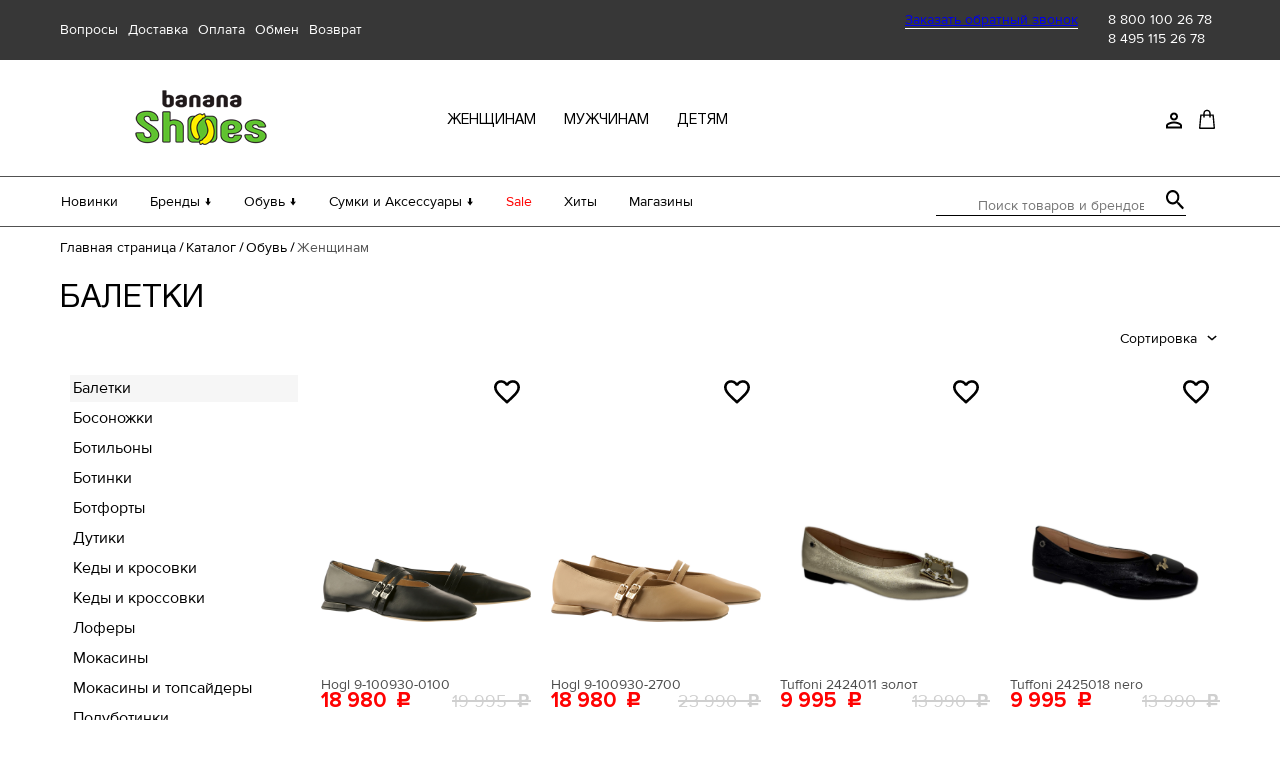

--- FILE ---
content_type: text/html; charset=UTF-8
request_url: https://bananashoes.ru/catalog/obuv/zhenshchinam/zhenshchinam-baletki/
body_size: 52397
content:
<!--'start_frame_cache_my_dynamic'--><!--'end_frame_cache_my_dynamic'--><!DOCTYPE html>
<html lang="ru">
<head>
    <meta charset="utf-8">
    <meta name="viewport" content="width=device-width,minimum-scale=1,maximum-scale=1,initial-scale=1,user-scalable=no">
    <meta http-equiv="X-UA-Compatible" content="ie=edge">
    <title>Купить женские балетки в интернет-магазине Banana Shoes</title>
    <link rel="shortcut icon" href="/favicon.png">
    <link rel="preload" href="/fonts/ruble-font/ruble.woff2" as="font" type="font/woff2" crossorigin>
    <link rel="preload" href="/fonts/ProximaNova/ProximaNova.woff2" as="font" type="font/woff2" crossorigin>
    <link rel="preload" href="/fonts/Helvetica/Helvetica.woff2" as="font" type="font/woff2" crossorigin>
    <script>
        var el_favorite = new Array(0,);
        document.documentElement.className = document.documentElement.className.replace(new RegExp('(?:^|\\s)' + 'no-js' + '(?:\\s|$)'), '');
        (function () {
            "use strict";
            // Optimization for Repeat Views
            if (sessionStorage.fontsLoadedCriticalFoftPreloadFallback) {
                document.documentElement.className += " fonts-loaded-2";
                return;
            } else if ("fonts" in document) {
                document.fonts.load("1em MontserratSubset").then(function () {
                    document.documentElement.className += " fonts-loaded-1";
                    Promise.all([
                        document.fonts.load("400 1em Montserrat"),
                        document.fonts.load("500 1em Montserrat"),
                        document.fonts.load("600 1em Montserrat"),
                        document.fonts.load("700 1em Montserrat"),
                        document.fonts.load("900 1em Montserrat"),
                        document.fonts.load("italic 500 1em Montserrat")
                    ]).then(function () {
                        document.documentElement.className += " fonts-loaded-2";
                        // Optimization for Repeat Views
                        sessionStorage.fontsLoadedCriticalFoftPreloadFallback = true;
                    });
                });
            } else {
                // use fallback
                var ref = document.getElementsByTagName("script")[0];
                var script = document.createElement("script");
                script.src = "./scripts/critical-foft-preload-fallback-optional.js";
                script.async = true;
                ref.parentNode.insertBefore(script, ref);
                /*
                 * technically you could trigger the web font load here too and race it with
                 * the polyfill load, this means creating an element with text content that
                 * uses the font and attaching it to the document
                 * <div style="font-family: Montserrat; font-weight: 400; font-style: italic">A</div>
                 */
            }
        })();
    </script>
    <script src="https://cdnjs.cloudflare.com/ajax/libs/jquery/3.4.1/jquery.min.js"></script>
    <link rel="stylesheet" href="/css/style.min.css">
    <link rel="stylesheet" href="/css/custom.css?v=1764857956">
    <link rel="stylesheet" href="/local/templates/.default/components/bitrix/catalog.element/element/style.css">
    <link rel="stylesheet" href="/local/templates/.default/components/bitrix/iblock.vote/stars/style.css">
    <link rel="stylesheet" href="/assets/scripts/fancybox-master/jquery.fancybox.min.css">

        <meta http-equiv="Content-Type" content="text/html; charset=UTF-8" />
<meta name="description" content="Балетки женские - купить в интернет-магазине обуви Banana Shoes. Огромный выбор и высокое качество! Доставка по Москве и всей России!

" />
<link href="/bitrix/js/ui/design-tokens/dist/ui.design-tokens.min.css?171689144423463" type="text/css"  rel="stylesheet" />
<link href="/bitrix/js/ui/fonts/opensans/ui.font.opensans.min.css?16673002712320" type="text/css"  rel="stylesheet" />
<link href="/bitrix/js/main/popup/dist/main.popup.bundle.min.css?175826787828056" type="text/css"  rel="stylesheet" />
<link href="/bitrix/css/main/themes/green/style.min.css?1594638853334" type="text/css"  rel="stylesheet" />
<link href="/bitrix/css/main/system.auth/flat/style.min.css?15946388535404" type="text/css"  rel="stylesheet" />
<link href="/bitrix/cache/css/s1/article/page_1668f7639b467b45dac76aa6ff96c5c6/page_1668f7639b467b45dac76aa6ff96c5c6_v1.css?175826926164610" type="text/css"  rel="stylesheet" />
<link href="/bitrix/cache/css/s1/article/template_d5bf0462d7f467fcf119d2347745fd8c/template_d5bf0462d7f467fcf119d2347745fd8c_v1.css?175826827310195" type="text/css"  data-template-style="true" rel="stylesheet" />
<script>if(!window.BX)window.BX={};if(!window.BX.message)window.BX.message=function(mess){if(typeof mess==='object'){for(let i in mess) {BX.message[i]=mess[i];} return true;}};</script>
<script>(window.BX||top.BX).message({"JS_CORE_LOADING":"Загрузка...","JS_CORE_NO_DATA":"- Нет данных -","JS_CORE_WINDOW_CLOSE":"Закрыть","JS_CORE_WINDOW_EXPAND":"Развернуть","JS_CORE_WINDOW_NARROW":"Свернуть в окно","JS_CORE_WINDOW_SAVE":"Сохранить","JS_CORE_WINDOW_CANCEL":"Отменить","JS_CORE_WINDOW_CONTINUE":"Продолжить","JS_CORE_H":"ч","JS_CORE_M":"м","JS_CORE_S":"с","JSADM_AI_HIDE_EXTRA":"Скрыть лишние","JSADM_AI_ALL_NOTIF":"Показать все","JSADM_AUTH_REQ":"Требуется авторизация!","JS_CORE_WINDOW_AUTH":"Войти","JS_CORE_IMAGE_FULL":"Полный размер"});</script>

<script src="/bitrix/js/main/core/core.min.js?1758267972229643"></script>

<script>BX.Runtime.registerExtension({"name":"main.core","namespace":"BX","loaded":true});</script>
<script>BX.setJSList(["\/bitrix\/js\/main\/core\/core_ajax.js","\/bitrix\/js\/main\/core\/core_promise.js","\/bitrix\/js\/main\/polyfill\/promise\/js\/promise.js","\/bitrix\/js\/main\/loadext\/loadext.js","\/bitrix\/js\/main\/loadext\/extension.js","\/bitrix\/js\/main\/polyfill\/promise\/js\/promise.js","\/bitrix\/js\/main\/polyfill\/find\/js\/find.js","\/bitrix\/js\/main\/polyfill\/includes\/js\/includes.js","\/bitrix\/js\/main\/polyfill\/matches\/js\/matches.js","\/bitrix\/js\/ui\/polyfill\/closest\/js\/closest.js","\/bitrix\/js\/main\/polyfill\/fill\/main.polyfill.fill.js","\/bitrix\/js\/main\/polyfill\/find\/js\/find.js","\/bitrix\/js\/main\/polyfill\/matches\/js\/matches.js","\/bitrix\/js\/main\/polyfill\/core\/dist\/polyfill.bundle.js","\/bitrix\/js\/main\/core\/core.js","\/bitrix\/js\/main\/polyfill\/intersectionobserver\/js\/intersectionobserver.js","\/bitrix\/js\/main\/lazyload\/dist\/lazyload.bundle.js","\/bitrix\/js\/main\/polyfill\/core\/dist\/polyfill.bundle.js","\/bitrix\/js\/main\/parambag\/dist\/parambag.bundle.js"]);
</script>
<script>BX.Runtime.registerExtension({"name":"ui.dexie","namespace":"BX.DexieExport","loaded":true});</script>
<script>BX.Runtime.registerExtension({"name":"ls","namespace":"window","loaded":true});</script>
<script>BX.Runtime.registerExtension({"name":"fx","namespace":"window","loaded":true});</script>
<script>BX.Runtime.registerExtension({"name":"fc","namespace":"window","loaded":true});</script>
<script>BX.Runtime.registerExtension({"name":"pull.protobuf","namespace":"BX","loaded":true});</script>
<script>BX.Runtime.registerExtension({"name":"rest.client","namespace":"window","loaded":true});</script>
<script>(window.BX||top.BX).message({"pull_server_enabled":"Y","pull_config_timestamp":1717666716,"shared_worker_allowed":"Y","pull_guest_mode":"N","pull_guest_user_id":0,"pull_worker_mtime":1750361667});(window.BX||top.BX).message({"PULL_OLD_REVISION":"Для продолжения корректной работы с сайтом необходимо перезагрузить страницу."});</script>
<script>BX.Runtime.registerExtension({"name":"pull.client","namespace":"BX","loaded":true});</script>
<script>BX.Runtime.registerExtension({"name":"pull","namespace":"window","loaded":true});</script>
<script>BX.Runtime.registerExtension({"name":"ui.design-tokens","namespace":"window","loaded":true});</script>
<script>BX.Runtime.registerExtension({"name":"ui.fonts.opensans","namespace":"window","loaded":true});</script>
<script>BX.Runtime.registerExtension({"name":"main.popup","namespace":"BX.Main","loaded":true});</script>
<script>BX.Runtime.registerExtension({"name":"popup","namespace":"window","loaded":true});</script>
<script type="extension/settings" data-extension="currency.currency-core">{"region":"ru"}</script>
<script>BX.Runtime.registerExtension({"name":"currency.currency-core","namespace":"BX.Currency","loaded":true});</script>
<script>BX.Runtime.registerExtension({"name":"currency","namespace":"window","loaded":true});</script>
<script>(window.BX||top.BX).message({"LANGUAGE_ID":"ru","FORMAT_DATE":"DD.MM.YYYY","FORMAT_DATETIME":"DD.MM.YYYY HH:MI:SS","COOKIE_PREFIX":"BITRIX_SM","SERVER_TZ_OFFSET":"10800","UTF_MODE":"Y","SITE_ID":"s1","SITE_DIR":"\/","USER_ID":"","SERVER_TIME":1768827738,"USER_TZ_OFFSET":0,"USER_TZ_AUTO":"Y","bitrix_sessid":"5d199b9bcf47ccb8fc5726ef7b0b8f85"});</script>


<script  src="/bitrix/cache/js/s1/article/kernel_main/kernel_main_v1.js?1758288145174445"></script>
<script src="/bitrix/js/ui/dexie/dist/dexie.bundle.min.js?1758267909102530"></script>
<script src="/bitrix/js/main/core/core_ls.min.js?17418486042683"></script>
<script src="/bitrix/js/main/core/core_frame_cache.min.js?175826792510481"></script>
<script src="/bitrix/js/pull/protobuf/protobuf.min.js?164855309176433"></script>
<script src="/bitrix/js/pull/protobuf/model.min.js?164855309114190"></script>
<script src="/bitrix/js/rest/client/rest.client.min.js?16485533169240"></script>
<script src="/bitrix/js/pull/client/pull.client.min.js?175036166849849"></script>
<script src="/bitrix/js/main/popup/dist/main.popup.bundle.min.js?175826806867261"></script>
<script src="/bitrix/js/currency/currency-core/dist/currency-core.bundle.min.js?17181851484569"></script>
<script src="/bitrix/js/currency/core_currency.min.js?1718185148835"></script>
<script>BX.setJSList(["\/bitrix\/js\/main\/core\/core_fx.js","\/bitrix\/js\/main\/session.js","\/bitrix\/js\/main\/pageobject\/dist\/pageobject.bundle.js","\/bitrix\/js\/main\/core\/core_window.js","\/bitrix\/js\/main\/date\/main.date.js","\/bitrix\/js\/main\/core\/core_date.js","\/bitrix\/js\/main\/utils.js","\/bitrix\/js\/main\/core\/core_timer.js","\/bitrix\/js\/main\/dd.js","\/local\/templates\/.default\/components\/bitrix\/catalog.smart.filter\/smart-filter\/script.js","\/local\/templates\/.default\/components\/bitrix\/catalog.section\/section\/script.js","\/local\/templates\/.default\/components\/bitrix\/catalog.item\/item\/script.js","\/local\/templates\/.default\/components\/bitrix\/sale.basket.basket.line\/cart\/script.js","\/bitrix\/components\/bitrix\/search.title\/script.js"]);</script>
<script>BX.setCSSList(["\/local\/templates\/.default\/components\/bitrix\/catalog\/cat\/style.css","\/local\/templates\/.default\/components\/bitrix\/catalog.section.list\/left_section\/style.css","\/local\/templates\/.default\/components\/bitrix\/catalog.smart.filter\/smart-filter\/style.css","\/local\/templates\/.default\/components\/bitrix\/catalog.smart.filter\/smart-filter\/themes\/green\/colors.css","\/local\/templates\/.default\/components\/bitrix\/system.pagenavigation\/round\/style.css","\/local\/templates\/.default\/components\/bitrix\/catalog.section\/section\/style.css","\/local\/templates\/.default\/components\/bitrix\/catalog.item\/item\/style.css","\/local\/templates\/.default\/components\/bitrix\/catalog.section\/section\/themes\/green\/style.css","\/local\/templates\/.default\/components\/bitrix\/menu\/top\/style.css","\/local\/templates\/.default\/components\/bitrix\/search.title\/search-title\/style.css","\/local\/templates\/.default\/components\/bitrix\/system.auth.form\/auth\/style.css","\/local\/templates\/.default\/components\/bitrix\/main.register\/reg\/style.css","\/local\/templates\/article\/styles.css"]);</script>
<script>
					(function () {
						"use strict";

						var counter = function ()
						{
							var cookie = (function (name) {
								var parts = ("; " + document.cookie).split("; " + name + "=");
								if (parts.length == 2) {
									try {return JSON.parse(decodeURIComponent(parts.pop().split(";").shift()));}
									catch (e) {}
								}
							})("BITRIX_CONVERSION_CONTEXT_s1");

							if (cookie && cookie.EXPIRE >= BX.message("SERVER_TIME"))
								return;

							var request = new XMLHttpRequest();
							request.open("POST", "/bitrix/tools/conversion/ajax_counter.php", true);
							request.setRequestHeader("Content-type", "application/x-www-form-urlencoded");
							request.send(
								"SITE_ID="+encodeURIComponent("s1")+
								"&sessid="+encodeURIComponent(BX.bitrix_sessid())+
								"&HTTP_REFERER="+encodeURIComponent(document.referrer)
							);
						};

						if (window.frameRequestStart === true)
							BX.addCustomEvent("onFrameDataReceived", counter);
						else
							BX.ready(counter);
					})();
				</script>
<link rel="canonical" href="https://bananashoes.ru/catalog/obuv/zhenshchinam/zhenshchinam-baletki/" />



<script  src="/bitrix/cache/js/s1/article/template_8f966f73e157a38a065ca463ff2b82a4/template_8f966f73e157a38a065ca463ff2b82a4_v1.js?175826811011400"></script>
<script  src="/bitrix/cache/js/s1/article/page_4727b0382ffdb231dc6ed547856b7d8e/page_4727b0382ffdb231dc6ed547856b7d8e_v1.js?175826886669861"></script>



    <!-- Yandex.Metrika counter -->
    <script type="text/javascript" >
        (function(m,e,t,r,i,k,a){m[i]=m[i]||function(){(m[i].a=m[i].a||[]).push(arguments)};
            m[i].l=1*new Date();k=e.createElement(t),a=e.getElementsByTagName(t)[0],k.async=1,k.src=r,a.parentNode.insertBefore(k,a)})
        (window, document, "script", "https://mc.yandex.ru/metrika/tag.js", "ym");

        ym(68830525, "init", {
            clickmap:true,
            trackLinks:true,
            accurateTrackBounce:true,
            webvisor:true,
            ecommerce:"dataLayer"
        });
    </script>
    <noscript><div><img src="https://mc.yandex.ru/watch/68830525" style="position:absolute; left:-9999px;" alt="" /></div></noscript>
    <!-- /Yandex.Metrika counter -->



    <!-- Google Tag Manager -->
    <script>
        (function(w,d,s,l,i){w[l]=w[l]||[];w[l].push({'gtm.start':
                new Date().getTime(),event:'gtm.js'});var f=d.getElementsByTagName(s)[0],
            j=d.createElement(s),dl=l!='dataLayer'?'&l='+l:'';j.async=true;j.src=
            'https://www.googletagmanager.com/gtm.js?id='+i+dl;f.parentNode.insertBefore(j,f);
        })(window,document,'script','dataLayer','GTM-K3X7RM5');
    </script>
    <!-- End Google Tag Manager -->

</head>
<body>
<!-- Google Tag Manager (noscript) -->
<noscript>
    <iframe src="https://www.googletagmanager.com/ns.html?id=GTM-K3X7RM5" height="0" width="0" style="display:none;visibility:hidden"></iframe>
</noscript>
<!-- End Google Tag Manager (noscript) -->
<div class="page-wrapper">
    <header class="header js-header">
        <div class="header__block-top js-block-top">
            <div class="header__block-top-wrapper">
                <!--                <div class="city js-city"><span class="city__title">Ваш город:</span>-->
                <!--                    <div class="custom-select--header city__select custom-select">-->
                <!--                        -->                <!--                    </div>-->
                <!--                </div>-->
                <div class="questions">
                    

                    <div class="header_top-list__link__container"><a class="header_top-list__link" href="https://bananashoes.ru/buyer/faq/">Вопросы</a></div>
    
                    <div class="header_top-list__link__container"><a class="header_top-list__link" href="https://bananashoes.ru/buyer/delivery/">Доставка</a></div>
    
                    <div class="header_top-list__link__container"><a class="header_top-list__link" href="https://bananashoes.ru/buyer/payment/">Оплата</a></div>
    
                    <div class="header_top-list__link__container"><a class="header_top-list__link" href="https://bananashoes.ru/buyer/exchange/">Обмен</a></div>
    
                    <div class="header_top-list__link__container"><a class="header_top-list__link" href="https://bananashoes.ru/buyer/return/">Возврат</a></div>
    
    
                </div>
                <div class="phone">
                    <div class="phone__text"><a class="open-modal-back-call" href="javascript:void(0);">Заказать обратный звонок</a></div>
                    <span class="phone__number"><a href = "tel:88001002678" class="footer__phone-link">8 800 100 26 78</a><br>
<a href = "tel:84951152678" class="footer__phone-link">8 495 115 26 78</a>
</span>
                </div>
            </div>
        </div>
        <div class="header__block-center js-block-center">
            <div class="header__block-center-wrapper js-center-wrapper">
                <div class="header__btn-wrapper js-btn-wrapper">
                    <a class="header__modile-menu js-btn-open" href="javascript:void(0);"></a>
                    <a class="header__search-btn js-search-btn" href="javascript:void(0);">
                        Открыть строку поиска
                        <svg width="19" height="20" aria-hidden="true" id="svg_find">
                            <use xlink:href="/img/sprite.svg#loupe"></use>
                        </svg>
                        <img width="14" class="close_find" src="/img/close_find.svg" id="svg_find_end">
                    </a>
                </div>

                                                    <a class="header__logo js-logo" href="/">
                        <img src="/img/logo/logo.png">
                    </a>
                
                <div class="category js-block-category">
                    <ul class="category__list">
                        

			<li class="category__item"><a href="https://bananashoes.ru/catalog/obuv/zhenshchinam/" class="category__link">женщинам</a></li>
		
			<li class="category__item"><a href="https://bananashoes.ru/catalog/obuv/muzhchinam/" class="category__link">мужчинам</a></li>
		
			<li class="category__item"><a href="https://bananashoes.ru/catalog/obuv/detyam/" class="category__link">детям</a></li>
		

                    </ul>
                </div>
                                <nav class="buyer-nav" aria-label="Меню покупателя">
<!--                    <div class="buyer-nav__menu-buyer">-->
<!--                        <a class="buyer-nav__button js-btn-buyer">-->
<!--                            Открыть меню покупателя-->
<!--                            <svg width="16" height="19" aria-hidden="true">-->
<!--                                <use xlink:href="/img/sprite.svg#question"></use>-->
<!--                            </svg>-->
<!--                        </a>-->
<!--                        <ul class="buyer-nav__menu-buyer-list js-list-buyer">-->
<!--                            --><!--                        </ul>-->
<!--                    </div>-->
                    <div class="buyer-nav__menu-user">
                        <a class="buyer-nav__button js-btn-user">
                            <svg width="16" height="17" aria-hidden="true">
                                <use xlink:href="/img/sprite.svg#account"></use>
                            </svg>
                            <span class="buyer_title">Личный кабинет</span>
                        </a>
                        <ul class="buyer-nav__menu-user-list js-user-list">
                                                            <li class="buyer-nav__menu-user-item"><a
                                            class="buyer-nav__menu-user-link js-sign-up-btn" href="javascript:void(0);">Регистрация</a>
                                </li>
                                <li class="buyer-nav__menu-user-item"><a
                                            class="buyer-nav__menu-user-link js-sign-in-btn" href="javascript:void(0);">Вход</a></li>
                                                    </ul>
                    </div>
                    <a class="buyer-nav__modile-favourites" href="/personal/favorites/">
                        <!--'start_frame_cache_my_dynamic2'--><!--'end_frame_cache_my_dynamic2'-->                        <svg width="18" height="16" aria-hidden="true">
                            <use xlink:href="/img/sprite.svg#favorite"></use>
                        </svg>
                    </a>
                    <script>
var bx_basketFKauiI = new BitrixSmallCart;
</script>
<div id="bx_basketFKauiI" class=""><!--'start_frame_cache_bx_basketFKauiI'-->	<div class="buyer-nav__basket">			<a class="buyer-nav__button" href="/personal/cart/" title="Открыть корзину покупок">
                				<svg width="16" height="20" aria-hidden="true">
					<use xlink:href="/img/sprite.svg#cart"></use>
				</svg>
                <span class="buyer_title">Корзина</span>
            </a>
			<a class="buyer-nav__basket-link js-link-basket" href="/personal/cart/" style="width: 190px;">
			В корзине 
			0 позиций			</a>
			</div>
<!--'end_frame_cache_bx_basketFKauiI'--></div>
<script type="text/javascript">
	bx_basketFKauiI.siteId       = 's1';
	bx_basketFKauiI.cartId       = 'bx_basketFKauiI';
	bx_basketFKauiI.ajaxPath     = '/bitrix/components/bitrix/sale.basket.basket.line/ajax.php';
	bx_basketFKauiI.templateName = 'cart';
	bx_basketFKauiI.arParams     =  {'HIDE_ON_BASKET_PAGES':'Y','PATH_TO_AUTHORIZE':'/login/','PATH_TO_BASKET':'/personal/cart/','PATH_TO_ORDER':'/personal/order/make/','PATH_TO_PERSONAL':'/personal/','PATH_TO_PROFILE':'/personal/','PATH_TO_REGISTER':'/login/','POSITION_FIXED':'N','SHOW_AUTHOR':'N','SHOW_EMPTY_VALUES':'Y','SHOW_NUM_PRODUCTS':'Y','SHOW_PERSONAL_LINK':'N','SHOW_PRODUCTS':'N','SHOW_REGISTRATION':'N','SHOW_TOTAL_PRICE':'N','CACHE_TYPE':'A','SHOW_DELAY':'Y','SHOW_NOTAVAIL':'Y','SHOW_IMAGE':'Y','SHOW_PRICE':'Y','SHOW_SUMMARY':'Y','POSITION_VERTICAL':'top','POSITION_HORIZONTAL':'right','MAX_IMAGE_SIZE':'70','AJAX':'N','~HIDE_ON_BASKET_PAGES':'Y','~PATH_TO_AUTHORIZE':'/login/','~PATH_TO_BASKET':'/personal/cart/','~PATH_TO_ORDER':'/personal/order/make/','~PATH_TO_PERSONAL':'/personal/','~PATH_TO_PROFILE':'/personal/','~PATH_TO_REGISTER':'/login/','~POSITION_FIXED':'N','~SHOW_AUTHOR':'N','~SHOW_EMPTY_VALUES':'Y','~SHOW_NUM_PRODUCTS':'Y','~SHOW_PERSONAL_LINK':'N','~SHOW_PRODUCTS':'N','~SHOW_REGISTRATION':'N','~SHOW_TOTAL_PRICE':'N','~CACHE_TYPE':'A','~SHOW_DELAY':'Y','~SHOW_NOTAVAIL':'Y','~SHOW_IMAGE':'Y','~SHOW_PRICE':'Y','~SHOW_SUMMARY':'Y','~POSITION_VERTICAL':'top','~POSITION_HORIZONTAL':'right','~MAX_IMAGE_SIZE':'70','~AJAX':'N','cartId':'bx_basketFKauiI'}; // TODO \Bitrix\Main\Web\Json::encode
	bx_basketFKauiI.closeMessage = 'Скрыть';
	bx_basketFKauiI.openMessage  = 'Раскрыть';
	bx_basketFKauiI.activate();
</script>                    <div class="buyer-nav__links js-menu-links">
                        <div class="buyer-nav__company-wrapper">
                            <a class="buyer-nav__company-link js-company-link js-item-link">
                                Компания
                                <div class="buyer-nav__menu-company-btn js-btn-company-mobile">
                                    <svg width="10" height="7" aria-hidden="true">
                                        <use xlink:href="/img/sprite.svg#arrow-down"></use>
                                    </svg>
                                </div>
                            </a>
                            <ul class="buyer-nav__company-list js-company-list">
                                

			<li class="buyer-nav__company-item"><a class="buyer-nav__item-link" href="https://bananashoes.ru/company/about/">О нас</a></li>
		
			<li class="buyer-nav__company-item"><a class="buyer-nav__item-link" href="https://bananashoes.ru/company/shops/">Магазины</a></li>
		
			<li class="buyer-nav__company-item"><a class="buyer-nav__item-link" href="https://bananashoes.ru/company/contacts/">Контакты</a></li>
		
			<li class="buyer-nav__company-item"><a class="buyer-nav__item-link" href="https://bananashoes.ru/company/news/">Новости</a></li>
		

                            </ul>
                        </div>
                        <div class="buyer-nav__buyer-wrapper">
                            <a class="buyer-nav__buyer-link js-buyer-link js-item-link">
                                Покупателям
                                <div class="buyer-nav__menu-buyer-btn js-btn-buyer-mobile">
                                    <svg width="10" height="7" aria-hidden="true">
                                        <use xlink:href="/img/sprite.svg#arrow-down"></use>
                                    </svg>
                                </div>
                            </a>
                            <ul class="buyer-nav__buyer-list js-buyer-list">
                                

			<li class="buyer-nav__buyer-item"><a class="buyer-nav__item-link" href="https://bananashoes.ru/buyer/faq/">Вопросы</a></li>
		
			<li class="buyer-nav__buyer-item"><a class="buyer-nav__item-link" href="https://bananashoes.ru/buyer/delivery/">Доставка</a></li>
		
			<li class="buyer-nav__buyer-item"><a class="buyer-nav__item-link" href="https://bananashoes.ru/buyer/payment/">Оплата</a></li>
		
			<li class="buyer-nav__buyer-item"><a class="buyer-nav__item-link" href="https://bananashoes.ru/buyer/exchange/">Обмен</a></li>
		
			<li class="buyer-nav__buyer-item"><a class="buyer-nav__item-link" href="https://bananashoes.ru/buyer/return/">Возврат</a></li>
		

                            </ul>
                        </div>
                        <a class="buyer-nav__user-link js-user-link open-modal-sign-in js-sign-in-btn" href="javascript:void(0);">
                            <span class="buyer-nav__user-link-text">Войти/Регистрация</span>
                            <svg width="16" height="17" aria-hidden="true">
                                <use xlink:href="/img/sprite.svg#account"></use>
                            </svg>
                        </a>
                    </div>
                </nav>
            </div>
        </div>
            <div class="header__block-bottom js-block-bottom">
        <div class="header__block-bottom-wrapper">
            <div class="header__block-menu">
                <nav class="site-menu" aria-label="Меню сайта">
                    <ul class="site-menu__list js-block-menu">

                                                                                <li class="site-menu__item js-item-new">
                                <a class="site-menu__link js-item-link js-btn-new" href="https://bananashoes.ru/new/obuv/">
                                    Новинки                                    <div class="site-menu__link-btn">
                                        <svg width="10" height="7" aria-hidden="true">
                                            <use xlink:href="https://bananashoes.ru/img/sprite.svg#arrow-down"></use>
                                        </svg>
                                    </div>
                                </a>
                            </li>
                        
                                                                                <li class="site-menu__item js-item-brand">
                                <a class="site-menu__link js-item-link js-btn-brand" href="https://bananashoes.ru/brands/">
                                    Бренды ↓                                    <div class="site-menu__link-btn">
                                        <svg width="10" height="7" aria-hidden="true">
                                            <use xlink:href="https://bananashoes.ru/img/sprite.svg#arrow-down"></use>
                                        </svg>
                                    </div>
                                </a>
                            </li>
                        
                                                                                <li class="site-menu__item js-item-shoes">
                                <a class="site-menu__link js-item-link js-btn-shoes" href="https://bananashoes.ru/catalog/obuv/">
                                    Обувь ↓                                    <div class="site-menu__link-btn">
                                        <svg width="10" height="7" aria-hidden="true">
                                            <use xlink:href="https://bananashoes.ru/img/sprite.svg#arrow-down"></use>
                                        </svg>
                                    </div>
                                </a>
                            </li>
                        
                                                                                <li class="site-menu__item js-item-bags">
                                <a class="site-menu__link js-item-link js-btn-bags" href="https://bananashoes.ru/catalog/sumki_i_aksessuary/">
                                    Сумки и Аксессуары ↓                                    <div class="site-menu__link-btn">
                                        <svg width="10" height="7" aria-hidden="true">
                                            <use xlink:href="https://bananashoes.ru/img/sprite.svg#arrow-down"></use>
                                        </svg>
                                    </div>
                                </a>
                            </li>
                        
                                                                                <li class="site-menu__item js-item-sale">
                                <a class="site-menu__link js-item-link js-btn-sale site-menu__link--sale" href="https://bananashoes.ru/sale/obuv/">
                                    Sale                                    <div class="site-menu__link-btn">
                                        <svg width="10" height="7" aria-hidden="true">
                                            <use xlink:href="https://bananashoes.ru/img/sprite.svg#arrow-down"></use>
                                        </svg>
                                    </div>
                                </a>
                            </li>
                        
                                                                                <li class="site-menu__item js-item-hit">
                                <a class="site-menu__link js-item-link js-btn-hit" href="https://bananashoes.ru/hit/obuv/">
                                    Хиты                                    <div class="site-menu__link-btn">
                                        <svg width="10" height="7" aria-hidden="true">
                                            <use xlink:href="https://bananashoes.ru/img/sprite.svg#arrow-down"></use>
                                        </svg>
                                    </div>
                                </a>
                            </li>
                        
                                                                                <li class="site-menu__item js-item-shops">
                                <a class="site-menu__link js-item-link js-btn-shops" href="https://bananashoes.ru/company/shops/">
                                    Магазины                                    <div class="site-menu__link-btn">
                                        <svg width="10" height="7" aria-hidden="true">
                                            <use xlink:href="https://bananashoes.ru/img/sprite.svg#arrow-down"></use>
                                        </svg>
                                    </div>
                                </a>
                            </li>
                        
                        
                    </ul>
                </nav>
            </div>
            <div id="search" class="header__search js-search">
	<form action="/catalog/">
		<label class="visually-hidden">Поиск товаров и брендов</label>
		<input id="title-search-input" type="text" name="q" value="" autocomplete="off" class="bx-form-control" placeholder="Поиск товаров и брендов"/>
		<button class="btn btn-default" type="submit" name="s">
			<svg width="18" height="20" aria-hidden="true">
				<use xlink:href="/img/sprite.svg#loupe"></use>
			</svg>
		</button>
	</form>
</div>
<script>
	BX.ready(function(){
		new JCTitleSearch({
			'AJAX_PAGE' : '/catalog/obuv/zhenshchinam/zhenshchinam-baletki/',
			'CONTAINER_ID': 'search',
			'INPUT_ID': 'title-search-input',
			'MIN_QUERY_LEN': 2
		});
	});
</script>

        </div>
    </div>
    <div class="header__block-mobile js-mobile-menu">
        <a class="header__btn-close js-btn-close" href="javascript:void(0);"></a>
        <div class="header__block-mobile-wrapper js-mobile-wrapper"></div>
    </div>
    <div class="modal-menu js-modal-brand">
        <div class="modal-menu__content">
            <div class="menu-list">
                <p class="menu-list__title">Бренды</p>
                <div class="js-list-brands brand-columns-container">
                    


<div class="items-column">
        <a class="menu-list__link" href="https://bananashoes.ru/brands/a/aaltonen/">Aaltonen</a>
        

    <a class="menu-list__link" href="https://bananashoes.ru/brands/a/accademia/">Accademia</a>
        

    <a class="menu-list__link" href="https://bananashoes.ru/brands/a/aerobics/">Aerobics</a>
        

    <a class="menu-list__link" href="https://bananashoes.ru/brands/a/albano/">Albano</a>
        

    <a class="menu-list__link" href="https://bananashoes.ru/brands/a/alessandro/">Alessandro</a>
        

    <a class="menu-list__link" href="https://bananashoes.ru/brands/a/alessandro_dell_acqua/">Alessandro Dell'Acqua</a>
        

    <a class="menu-list__link" href="https://bananashoes.ru/brands/a/apepazza/">Apepazza</a>
        

    <a class="menu-list__link" href="https://bananashoes.ru/brands/b/baerchi/">Baerchi</a>
        

    <a class="menu-list__link" href="https://bananashoes.ru/brands/b/baldinini/">Baldinini</a>
        

    <a class="menu-list__link" href="https://bananashoes.ru/brands/b/bontre/">Bontre</a>
        

    <a class="menu-list__link" href="https://bananashoes.ru/brands/b/bruno_premi/">Bruno Premi</a>
        

    <a class="menu-list__link" href="https://bananashoes.ru/brands/b/bueno/">Bueno</a>
        </div>
<div class="items-column">
        

    <a class="menu-list__link" href="https://bananashoes.ru/brands/c/caprice/">Caprice</a>
        

    <a class="menu-list__link" href="https://bananashoes.ru/brands/c/costa/">Costa </a>
        

    <a class="menu-list__link" href="https://bananashoes.ru/brands/d/d_moro/">D. MoRo</a>
        

    <a class="menu-list__link" href="https://bananashoes.ru/brands/e/emile/">Emile</a>
        

    <a class="menu-list__link" href="https://bananashoes.ru/brands/e/essere/">Essere</a>
        

    <a class="menu-list__link" href="https://bananashoes.ru/brands/e/exton/">Exton</a>
        

    <a class="menu-list__link" href="https://bananashoes.ru/brands/f/fiorangelo/">Fiorangelo</a>
        

    <a class="menu-list__link" href="https://bananashoes.ru/brands/f/francesco_v/">Francesco V</a>
        

    <a class="menu-list__link" href="https://bananashoes.ru/brands/g/galliano/">Galliano</a>
        

    <a class="menu-list__link" href="https://bananashoes.ru/brands/g/gerry_weber/">Gerry Weber</a>
        

    <a class="menu-list__link" href="https://bananashoes.ru/brands/g/giada_gabrielli/">Giada Gabrielli</a>
        

    <a class="menu-list__link" href="https://bananashoes.ru/brands/g/gianfranco_butteri/">Gianfranco Butteri</a>
        </div>
<div class="items-column">
        

    <a class="menu-list__link" href="https://bananashoes.ru/brands/g/giemme/">Giemme</a>
        

    <a class="menu-list__link" href="https://bananashoes.ru/brands/g/gilda_tonelli/">Gilda Tonelli</a>
        

    <a class="menu-list__link" href="https://bananashoes.ru/brands/g/giovanni_fabiani/">Giovanni Fabiani</a>
        

    <a class="menu-list__link" href="https://bananashoes.ru/brands/g/giovanni_giusti/">Giovanni Giusti</a>
        

    <a class="menu-list__link" href="https://bananashoes.ru/brands/g/guido_sgariglia/">Guido Sgariglia</a>
        

    <a class="menu-list__link" href="https://bananashoes.ru/brands/g/gutteri/">Gutteri</a>
        

    <a class="menu-list__link" href="https://bananashoes.ru/brands/h/hassia/">Hassia</a>
        

    <a class="menu-list__link" href="https://bananashoes.ru/brands/h/himalaya/">Himalaya</a>
        

    <a class="menu-list__link" href="https://bananashoes.ru/brands/h/hogl/">Hogl</a>
        

    <a class="menu-list__link" href="https://bananashoes.ru/brands/i/ilasio_renzoni/">Ilasio Renzoni</a>
        

    <a class="menu-list__link" href="https://bananashoes.ru/brands/j/jana/">Jana</a>
        

    <a class="menu-list__link" href="https://bananashoes.ru/brands/j/janita/">Janita</a>
                <a class="menu-list__link menu-list__link--active" href="https://bananashoes.ru/brands/">Все бренды</a>
    </div>
                    </div>
            </div>
            <ul class="modal-menu__alphabet">
				<li id="bx_1847241719_48" class="modal-menu__alphabet-item">
					<a href="https://bananashoes.ru/brands/a/" class="modal-menu__alphabet-btn">A</a>
					
				</li>
								<li id="bx_1847241719_50" class="modal-menu__alphabet-item">
					<a href="https://bananashoes.ru/brands/b/" class="modal-menu__alphabet-btn">B</a>
					
				</li>
								<li id="bx_1847241719_51" class="modal-menu__alphabet-item">
					<a href="https://bananashoes.ru/brands/c/" class="modal-menu__alphabet-btn">C</a>
					
				</li>
								<li id="bx_1847241719_52" class="modal-menu__alphabet-item">
					<a href="https://bananashoes.ru/brands/d/" class="modal-menu__alphabet-btn">D</a>
					
				</li>
								<li id="bx_1847241719_53" class="modal-menu__alphabet-item">
					<a href="https://bananashoes.ru/brands/e/" class="modal-menu__alphabet-btn">E</a>
					
				</li>
								<li id="bx_1847241719_54" class="modal-menu__alphabet-item">
					<a href="https://bananashoes.ru/brands/f/" class="modal-menu__alphabet-btn">F</a>
					
				</li>
								<li id="bx_1847241719_55" class="modal-menu__alphabet-item">
					<a href="https://bananashoes.ru/brands/g/" class="modal-menu__alphabet-btn">G</a>
					
				</li>
								<li id="bx_1847241719_56" class="modal-menu__alphabet-item">
					<a href="https://bananashoes.ru/brands/h/" class="modal-menu__alphabet-btn">H</a>
					
				</li>
								<li id="bx_1847241719_57" class="modal-menu__alphabet-item">
					<a href="https://bananashoes.ru/brands/i/" class="modal-menu__alphabet-btn">I</a>
					
				</li>
								<li id="bx_1847241719_58" class="modal-menu__alphabet-item">
					<a href="https://bananashoes.ru/brands/j/" class="modal-menu__alphabet-btn">J</a>
					
				</li>
								<li id="bx_1847241719_59" class="modal-menu__alphabet-item">
					<a href="https://bananashoes.ru/brands/k/" class="modal-menu__alphabet-btn">K</a>
					
				</li>
								<li id="bx_1847241719_60" class="modal-menu__alphabet-item">
					<a href="https://bananashoes.ru/brands/l/" class="modal-menu__alphabet-btn">L</a>
					
				</li>
								<li id="bx_1847241719_61" class="modal-menu__alphabet-item">
					<a href="https://bananashoes.ru/brands/m/" class="modal-menu__alphabet-btn">M</a>
					
				</li>
								<li id="bx_1847241719_62" class="modal-menu__alphabet-item">
					<a href="https://bananashoes.ru/brands/n/" class="modal-menu__alphabet-btn">N</a>
					
				</li>
								<li id="bx_1847241719_63" class="modal-menu__alphabet-item">
					<a href="https://bananashoes.ru/brands/o/" class="modal-menu__alphabet-btn">O</a>
					
				</li>
								<li id="bx_1847241719_64" class="modal-menu__alphabet-item">
					<a href="https://bananashoes.ru/brands/p/" class="modal-menu__alphabet-btn">P</a>
					
				</li>
								<li id="bx_1847241719_65" class="modal-menu__alphabet-item">
					<a href="https://bananashoes.ru/brands/q/" class="modal-menu__alphabet-btn">Q</a>
					
				</li>
								<li id="bx_1847241719_66" class="modal-menu__alphabet-item">
					<a href="https://bananashoes.ru/brands/r/" class="modal-menu__alphabet-btn">R</a>
					
				</li>
								<li id="bx_1847241719_67" class="modal-menu__alphabet-item">
					<a href="https://bananashoes.ru/brands/s/" class="modal-menu__alphabet-btn">S</a>
					
				</li>
								<li id="bx_1847241719_68" class="modal-menu__alphabet-item">
					<a href="https://bananashoes.ru/brands/t/" class="modal-menu__alphabet-btn">T</a>
					
				</li>
								<li id="bx_1847241719_69" class="modal-menu__alphabet-item">
					<a href="https://bananashoes.ru/brands/u/" class="modal-menu__alphabet-btn">U</a>
					
				</li>
								<li id="bx_1847241719_70" class="modal-menu__alphabet-item">
					<a href="https://bananashoes.ru/brands/v/" class="modal-menu__alphabet-btn">V</a>
					
				</li>
								<li id="bx_1847241719_71" class="modal-menu__alphabet-item">
					<a href="https://bananashoes.ru/brands/w/" class="modal-menu__alphabet-btn">W</a>
					
				</li>
								<li id="bx_1847241719_72" class="modal-menu__alphabet-item">
					<a href="https://bananashoes.ru/brands/x/" class="modal-menu__alphabet-btn">X</a>
					
				</li>
								<li id="bx_1847241719_73" class="modal-menu__alphabet-item">
					<a href="https://bananashoes.ru/brands/y/" class="modal-menu__alphabet-btn">Y</a>
					
				</li>
								<li id="bx_1847241719_74" class="modal-menu__alphabet-item">
					<a href="https://bananashoes.ru/brands/z/" class="modal-menu__alphabet-btn">Z</a>
					
				</li>
				</ul>
<div style="clear: both;"></div>                    </div>
    </div>

    <div class="modal-menu js-modal-shoes">
        <div class="modal-menu__content">
            <div class="menu-list menu-list__shoes">
                <p class="menu-list__title">Обувь</p>
                <ul class="menu-list__list js-list-shoes">
                    
    <div class="category_menu__container category_menu__top">
                    <div class="category_menu__item_container">
                <div class="category_menu__item">
                    <a href="https://bananashoes.ru/catalog/obuv/zhenshchinam/"
                       class="title-item">Женщинам</a>
                                            <div class="category_menu__subitems_container" js-toggler-block>
                                                            <div class="category_menu__item level2">
                                    <a href="https://bananashoes.ru/catalog/obuv/zhenshchinam/zhenshchinam-baletki/"
                                       >Балетки</a>
                                                                    </div>
                                                            <div class="category_menu__item level2">
                                    <a href="https://bananashoes.ru/catalog/obuv/zhenshchinam/zhenshchinam-bosonozhki/"
                                       >Босоножки</a>
                                                                    </div>
                                                            <div class="category_menu__item level2">
                                    <a href="https://bananashoes.ru/catalog/obuv/zhenshchinam/zhenshchinam-botilony/"
                                       >Ботильоны</a>
                                                                    </div>
                                                            <div class="category_menu__item level2">
                                    <a href="https://bananashoes.ru/catalog/obuv/zhenshchinam/zhenshchinam-botinki/"
                                       >Ботинки</a>
                                                                    </div>
                                                            <div class="category_menu__item level2">
                                    <a href="https://bananashoes.ru/catalog/obuv/zhenshchinam/zhenshchinam-botforty/"
                                       >Ботфорты</a>
                                                                    </div>
                                                            <div class="category_menu__item level2">
                                    <a href="https://bananashoes.ru/catalog/obuv/zhenshchinam/zhenshchinam-dutiki/"
                                       >Дутики</a>
                                                                    </div>
                                                            <div class="category_menu__item level2">
                                    <a href="https://bananashoes.ru/catalog/obuv/zhenshchinam/zhenshchinam-kedy-i-krosovki/"
                                       >Кеды и кросовки</a>
                                                                    </div>
                                                            <div class="category_menu__item level2">
                                    <a href="https://bananashoes.ru/catalog/obuv/zhenshchinam/zhenshchinam-kedy-i-krossovki/"
                                       >Кеды и кроссовки</a>
                                                                    </div>
                                                            <div class="category_menu__item level2">
                                    <a href="https://bananashoes.ru/catalog/obuv/zhenshchinam/zhenshchinam-lofery/"
                                       >Лоферы</a>
                                                                    </div>
                                                            <div class="category_menu__item level2">
                                    <a href="https://bananashoes.ru/catalog/obuv/zhenshchinam/zhenshchinam-mokasiny/"
                                       >Мокасины</a>
                                                                    </div>
                                                            <div class="category_menu__item level2">
                                    <a href="https://bananashoes.ru/catalog/obuv/zhenshchinam/zhenshchinam-mokasiny-i-topsaydery/"
                                       >Мокасины и топсайдеры</a>
                                                                    </div>
                                                            <div class="category_menu__item level2">
                                    <a href="https://bananashoes.ru/catalog/obuv/zhenshchinam/zhenshchinam-polubotinki/"
                                       >Полуботинки</a>
                                                                    </div>
                                                            <div class="category_menu__item level2">
                                    <a href="https://bananashoes.ru/catalog/obuv/zhenshchinam/zhenshchinam-polusapozhki/"
                                       >Полусапожки</a>
                                                                    </div>
                                                            <div class="category_menu__item level2">
                                    <a href="https://bananashoes.ru/catalog/obuv/zhenshchinam/zhenshchinam-sabo-i-myuli/"
                                       >Сабо и мюли</a>
                                                                    </div>
                                                            <div class="category_menu__item level2">
                                    <a href="https://bananashoes.ru/catalog/obuv/zhenshchinam/zhenshchinam-sandalii/"
                                       >Сандалии</a>
                                                                    </div>
                                                            <div class="category_menu__item level2">
                                    <a href="https://bananashoes.ru/catalog/obuv/zhenshchinam/zhenshchinam-sapogi/"
                                       >Сапоги</a>
                                                                    </div>
                                                            <div class="category_menu__item level2">
                                    <a href="https://bananashoes.ru/catalog/obuv/zhenshchinam/zhenshchinam-slipony/"
                                       >Слипоны</a>
                                                                    </div>
                                                            <div class="category_menu__item level2">
                                    <a href="https://bananashoes.ru/catalog/obuv/zhenshchinam/zhenshchinam-snikersy/"
                                       >Сникерсы</a>
                                                                    </div>
                                                            <div class="category_menu__item level2">
                                    <a href="https://bananashoes.ru/catalog/obuv/zhenshchinam/zhenshchinam-tapochki/"
                                       >Тапочки</a>
                                                                    </div>
                                                            <div class="category_menu__item level2">
                                    <a href="https://bananashoes.ru/catalog/obuv/zhenshchinam/zhenshchinam-tufli/"
                                       >Туфли</a>
                                                                    </div>
                                                            <div class="category_menu__item level2">
                                    <a href="https://bananashoes.ru/catalog/obuv/zhenshchinam/zhenshchinam-uggi/"
                                       >Угги</a>
                                                                    </div>
                                                            <div class="category_menu__item level2">
                                    <a href="https://bananashoes.ru/catalog/obuv/zhenshchinam/zhenshchinam-chelsi/"
                                       >Челси</a>
                                                                    </div>
                                                            <div class="category_menu__item level2">
                                    <a href="https://bananashoes.ru/catalog/obuv/zhenshchinam/zhenshchinam-shlepantsy/"
                                       >Шлепанцы</a>
                                                                    </div>
                                                                                </div>
                                    </div>
            </div>
                    <div class="category_menu__item_container">
                <div class="category_menu__item">
                    <a href="https://bananashoes.ru/catalog/obuv/muzhchinam/"
                       class="title-item">Мужчинам</a>
                                            <div class="category_menu__subitems_container" js-toggler-block>
                                                            <div class="category_menu__item level2">
                                    <a href="https://bananashoes.ru/catalog/obuv/muzhchinam/muzhchinam-botinki/"
                                       >Ботинки</a>
                                                                    </div>
                                                            <div class="category_menu__item level2">
                                    <a href="https://bananashoes.ru/catalog/obuv/muzhchinam/muzhchinam-kedy-i-krossovki/"
                                       >Кеды и кроссовки</a>
                                                                    </div>
                                                            <div class="category_menu__item level2">
                                    <a href="https://bananashoes.ru/catalog/obuv/muzhchinam/muzhchinam-lofery/"
                                       >Лоферы</a>
                                                                    </div>
                                                            <div class="category_menu__item level2">
                                    <a href="https://bananashoes.ru/catalog/obuv/muzhchinam/muzhchinam-mokasiny/"
                                       >Мокасины</a>
                                                                    </div>
                                                            <div class="category_menu__item level2">
                                    <a href="https://bananashoes.ru/catalog/obuv/muzhchinam/muzhchinam-mokasiny-i-topsaydery/"
                                       >Мокасины и топсайдеры</a>
                                                                    </div>
                                                            <div class="category_menu__item level2">
                                    <a href="https://bananashoes.ru/catalog/obuv/muzhchinam/muzhchinam-polubotinki/"
                                       >Полуботинки</a>
                                                                    </div>
                                                            <div class="category_menu__item level2">
                                    <a href="https://bananashoes.ru/catalog/obuv/muzhchinam/muzhchinam-sandalii/"
                                       >Сандалии</a>
                                                                    </div>
                                                            <div class="category_menu__item level2">
                                    <a href="https://bananashoes.ru/catalog/obuv/muzhchinam/muzhchinam-sapogi/"
                                       >Сапоги</a>
                                                                    </div>
                                                            <div class="category_menu__item level2">
                                    <a href="https://bananashoes.ru/catalog/obuv/muzhchinam/muzhchinam-slipony/"
                                       >Слипоны</a>
                                                                    </div>
                                                            <div class="category_menu__item level2">
                                    <a href="https://bananashoes.ru/catalog/obuv/muzhchinam/muzhchinam-tapochki/"
                                       >Тапочки</a>
                                                                    </div>
                                                            <div class="category_menu__item level2">
                                    <a href="https://bananashoes.ru/catalog/obuv/muzhchinam/muzhchinam-tufli/"
                                       >Туфли</a>
                                                                    </div>
                                                            <div class="category_menu__item level2">
                                    <a href="https://bananashoes.ru/catalog/obuv/muzhchinam/muzhchinam-shlepantsy/"
                                       >Шлепанцы</a>
                                                                    </div>
                                                                                </div>
                                    </div>
            </div>
                    <div class="category_menu__item_container">
                <div class="category_menu__item">
                    <a href="https://bananashoes.ru/catalog/obuv/detyam/"
                       class="title-item">Детям</a>
                                            <div class="category_menu__subitems_container" js-toggler-block>
                                                            <div class="category_menu__item level2">
                                    <a href="https://bananashoes.ru/catalog/obuv/detyam/devochkam/"
                                       class="title-item">Девочкам</a>
                                                                            <div class="category_menu__subitems_last_container" js-toggler-block>
                                                                                            <div class="category_menu__item level3">
                                                    <a href="https://bananashoes.ru/catalog/obuv/detyam/devochkam/devochkam-baletki/">Балетки</a>
                                                </div>
                                                                                            <div class="category_menu__item level3">
                                                    <a href="https://bananashoes.ru/catalog/obuv/detyam/devochkam/devochkam-bosonozhki/">Босоножки</a>
                                                </div>
                                                                                            <div class="category_menu__item level3">
                                                    <a href="https://bananashoes.ru/catalog/obuv/detyam/devochkam/devochkam-botinki/">Ботинки</a>
                                                </div>
                                                                                            <div class="category_menu__item level3">
                                                    <a href="https://bananashoes.ru/catalog/obuv/detyam/devochkam/devochkam-krossovki-i-kedy/">Кроссовки и кеды</a>
                                                </div>
                                                                                            <div class="category_menu__item level3">
                                                    <a href="https://bananashoes.ru/catalog/obuv/detyam/devochkam/devochkam-polubotinki/">Полуботинки</a>
                                                </div>
                                                                                            <div class="category_menu__item level3">
                                                    <a href="https://bananashoes.ru/catalog/obuv/detyam/devochkam/devochkam-polusapozhki/">Полусапожки</a>
                                                </div>
                                                                                            <div class="category_menu__item level3">
                                                    <a href="https://bananashoes.ru/catalog/obuv/detyam/devochkam/devochkam-sandalii/">Сандалии</a>
                                                </div>
                                                                                            <div class="category_menu__item level3">
                                                    <a href="https://bananashoes.ru/catalog/obuv/detyam/devochkam/devochkam-sapogi/">Сапоги</a>
                                                </div>
                                                                                            <div class="category_menu__item level3">
                                                    <a href="https://bananashoes.ru/catalog/obuv/detyam/devochkam/devochkam-slipony/">Слипоны</a>
                                                </div>
                                                                                            <div class="category_menu__item level3">
                                                    <a href="https://bananashoes.ru/catalog/obuv/detyam/devochkam/devochkam-tufli/">Туфли</a>
                                                </div>
                                                                                            <div class="category_menu__item level3">
                                                    <a href="https://bananashoes.ru/catalog/obuv/detyam/devochkam/devochkam-chelsi/">Челси</a>
                                                </div>
                                                                                    </div>
                                                                    </div>
                                                            <div class="category_menu__item level2">
                                    <a href="https://bananashoes.ru/catalog/obuv/detyam/malchikam/"
                                       class="title-item">Мальчикам</a>
                                                                            <div class="category_menu__subitems_last_container" js-toggler-block>
                                                                                            <div class="category_menu__item level3">
                                                    <a href="https://bananashoes.ru/catalog/obuv/detyam/malchikam/malchikam-baletki/">Балетки</a>
                                                </div>
                                                                                            <div class="category_menu__item level3">
                                                    <a href="https://bananashoes.ru/catalog/obuv/detyam/malchikam/malchikam-bosonozhki/">Босоножки</a>
                                                </div>
                                                                                            <div class="category_menu__item level3">
                                                    <a href="https://bananashoes.ru/catalog/obuv/detyam/malchikam/malchikam-botinki/">Ботинки</a>
                                                </div>
                                                                                            <div class="category_menu__item level3">
                                                    <a href="https://bananashoes.ru/catalog/obuv/detyam/malchikam/malchikam-krossovki-i-kedy/">Кроссовки и кеды</a>
                                                </div>
                                                                                            <div class="category_menu__item level3">
                                                    <a href="https://bananashoes.ru/catalog/obuv/detyam/malchikam/malchikam-mokasiny/">Мокасины</a>
                                                </div>
                                                                                            <div class="category_menu__item level3">
                                                    <a href="https://bananashoes.ru/catalog/obuv/detyam/malchikam/malchikam-polubotinki/">Полуботинки</a>
                                                </div>
                                                                                            <div class="category_menu__item level3">
                                                    <a href="https://bananashoes.ru/catalog/obuv/detyam/malchikam/malchikam-polusapozhki/">Полусапожки</a>
                                                </div>
                                                                                            <div class="category_menu__item level3">
                                                    <a href="https://bananashoes.ru/catalog/obuv/detyam/malchikam/malchikam-sandalii/">Сандалии</a>
                                                </div>
                                                                                            <div class="category_menu__item level3">
                                                    <a href="https://bananashoes.ru/catalog/obuv/detyam/malchikam/malchikam-sapogi/">Сапоги</a>
                                                </div>
                                                                                            <div class="category_menu__item level3">
                                                    <a href="https://bananashoes.ru/catalog/obuv/detyam/malchikam/malchikam-slipony/">Слипоны</a>
                                                </div>
                                                                                            <div class="category_menu__item level3">
                                                    <a href="https://bananashoes.ru/catalog/obuv/detyam/malchikam/malchikam-tufli/">Туфли</a>
                                                </div>
                                                                                            <div class="category_menu__item level3">
                                                    <a href="https://bananashoes.ru/catalog/obuv/detyam/malchikam/malchikam-chelsi/">Челси</a>
                                                </div>
                                                                                    </div>
                                                                    </div>
                                                                                </div>
                                    </div>
            </div>
                    <div class="category_menu__item_container">
                <div class="category_menu__item">
                    <a href="https://bananashoes.ru/catalog/obuv/"
                       class="title-item">Бренды</a>
                                            <div class="category_menu__subitems_container" js-toggler-block>
                                                            <div class="category_menu__item level2">
                                    <a href="https://bananashoes.ru/catalog/obuv/aaltonenn/"
                                       >Aaltonen</a>
                                                                    </div>
                                                            <div class="category_menu__item level2">
                                    <a href="https://bananashoes.ru/catalog/obuv/accademia/"
                                       >Accademia</a>
                                                                    </div>
                                                            <div class="category_menu__item level2">
                                    <a href="https://bananashoes.ru/catalog/obuv/aerobics/"
                                       >Aerobics</a>
                                                                    </div>
                                                            <div class="category_menu__item level2">
                                    <a href="https://bananashoes.ru/catalog/obuv/albano/"
                                       >Albano</a>
                                                                    </div>
                                                            <div class="category_menu__item level2">
                                    <a href="https://bananashoes.ru/catalog/obuv/alessandro/"
                                       >Alessandro</a>
                                                                    </div>
                                                            <div class="category_menu__item level2">
                                    <a href="https://bananashoes.ru/catalog/obuv/alessandro_dell_acqua/"
                                       >Alessandro dell'Acqua</a>
                                                                    </div>
                                                            <div class="category_menu__item level2">
                                    <a href="https://bananashoes.ru/catalog/obuv/apepazza/"
                                       >Apepazza</a>
                                                                    </div>
                                                            <div class="category_menu__item level2">
                                    <a href="https://bananashoes.ru/catalog/obuv/baerchi/"
                                       >Baerchi</a>
                                                                    </div>
                                                            <div class="category_menu__item level2">
                                    <a href="https://bananashoes.ru/catalog/obuv/baldinini/"
                                       >Baldinini</a>
                                                                    </div>
                                                            <div class="category_menu__item level2">
                                    <a href="https://bananashoes.ru/catalog/obuv/bontre/"
                                       >Bontre</a>
                                                                    </div>
                                                            <div class="category_menu__item level2">
                                    <a href="https://bananashoes.ru/catalog/obuv/bruno_premi/"
                                       >Bruno Premi</a>
                                                                    </div>
                                                            <div class="category_menu__item level2">
                                    <a href="https://bananashoes.ru/catalog/obuv/bueno/"
                                       >Bueno</a>
                                                                    </div>
                                                            <div class="category_menu__item level2">
                                    <a href="https://bananashoes.ru/catalog/obuv/caprice/"
                                       >Caprice</a>
                                                                    </div>
                                                            <div class="category_menu__item level2">
                                    <a href="https://bananashoes.ru/catalog/obuv/costa_anatomicas/"
                                       >Costa </a>
                                                                    </div>
                                                            <div class="category_menu__item level2">
                                    <a href="https://bananashoes.ru/catalog/obuv/d_moro/"
                                       >D. MoRo</a>
                                                                    </div>
                                                            <div class="category_menu__item level2">
                                    <a href="https://bananashoes.ru/catalog/obuv/emile/"
                                       >Emile</a>
                                                                    </div>
                                                            <div class="category_menu__item level2">
                                    <a href="https://bananashoes.ru/catalog/obuv/essere/"
                                       >Essere</a>
                                                                    </div>
                                                                                        <div class="category_menu__item level2 more_items_link">
                                    <a href="https://bananashoes.ru/catalog/obuv/">... все модели</a>
                                </div>
                                                    </div>
                                    </div>
            </div>
            </div>
                </ul>
            </div>

        </div>
    </div>

    <div class="modal-menu js-modal-bags">
        <div class="modal-menu__content">
            <div class="menu-list menu-list__bags">
                <p class="menu-list__title">Сумки и акксесуары</p>
                <ul class="menu-list__list js-list-bags">
                    <!--                    <li class="menu-list__item">-->
                    <!--                        <a class="menu-list__link menu-list__link--active" href="/catalog/">Все категории</a>-->
                    <!--                    </li>-->
                    <!--                    -->                    
    <div class="category_menu__container category_menu__top">
                    <div class="category_menu__item_container">
                <div class="category_menu__item">
                    <a href="https://bananashoes.ru/catalog/sumki_i_aksessuary/"
                       class="title-item">Сумки</a>
                                            <div class="category_menu__subitems_container" js-toggler-block>
                                                                                            <div class="category_menu__item level2">
                                    <a href="https://bananashoes.ru/catalog/sumki_i_aksessuary/filter/zhenshchinam_1-is-y/apply/"
                                       >Для женщин</a>
                                                                    </div>
                                                                                            <div class="category_menu__item level2">
                                    <a href="https://bananashoes.ru/catalog/sumki_i_aksessuary/filter/muzhchinam_1-is-y/apply/"
                                       >Для мужчин</a>
                                                                    </div>
                                                                                            <div class="category_menu__item level2">
                                    <a href="https://bananashoes.ru/catalog/sumki_i_aksessuary/"
                                       class="title-item">Бренды</a>
                                                                            <div class="category_menu__subitems_last_container" js-toggler-block>
                                                                                                                                            <div class="category_menu__item level3">
                                                    <a href="https://bananashoes.ru/catalog/sumki_i_aksessuary/cromia/">Cromia</a>
                                                </div>
                                                                                                                                            <div class="category_menu__item level3">
                                                    <a href="https://bananashoes.ru/catalog/sumki_i_aksessuary/rieker_2/">Rieker</a>
                                                </div>
                                                                                                                                </div>
                                                                    </div>
                                                                                </div>
                                    </div>
            </div>
                    <div class="category_menu__item_container">
                <div class="category_menu__item">
                    <a href="https://bananashoes.ru/catalog/kosmetika/"
                       class="title-item">Средства по уходу за обувью</a>
                                    </div>
            </div>
            </div>
                </ul>
            </div>

<!--            <div class="modal-menu__img">-->
<!--                <div class="modal-menu__photo">-->
<!--                    <div class="modal-menu__photo-wrapper">-->
<!--                        <img src="/img/modal-img02@1x.jpg" alt="Фотография обуви">-->
<!--                    </div>-->
<!--                    <span class="modal-menu__photo-title">Сэтчел</span>-->
<!--                </div>-->
<!--            </div>-->

        </div>
    </div>
    </header>
    <div class="breadcrumbs">
        <link href="/bitrix/css/main/font-awesome.css?159463885328777" type="text/css" rel="stylesheet" />
<ul  class="breadcrumbs__list" itemprop="http://schema.org/breadcrumb" itemscope itemtype="http://schema.org/BreadcrumbList">
			<li class="breadcrumbs__item" id="bx_breadcrumb_0" itemprop="itemListElement" itemscope itemtype="http://schema.org/ListItem">
				
				<a href="/" title="Главная страница" itemprop="item" class="breadcrumbs__link">
					Главная страница
				</a>
				<meta itemprop="name" content="Главная страница" />
				<meta itemprop="position" content="1" />
			</li>
			<li class="breadcrumbs__item" id="bx_breadcrumb_1" itemprop="itemListElement" itemscope itemtype="http://schema.org/ListItem">
				
				<a href="/catalog/" title="Каталог" itemprop="item" class="breadcrumbs__link">
					Каталог
				</a>
				<meta itemprop="name" content="Каталог" />
				<meta itemprop="position" content="2" />
			</li>
			<li class="breadcrumbs__item" id="bx_breadcrumb_2" itemprop="itemListElement" itemscope itemtype="http://schema.org/ListItem">
				
				<a href="/catalog/obuv/" title="Обувь" itemprop="item" class="breadcrumbs__link">
					Обувь
				</a>
				<meta itemprop="name" content="Обувь" />
				<meta itemprop="position" content="3" />
			</li>
			<li class="breadcrumbs__item">
				<span class="breadcrumbs__link">Женщинам</span>
			</li></ul>    </div><section class="category-page">


<div class="category-page__inner wrapper">
    <h2 class="category-page__title">
        Балетки                            </h2>

        
        <div class="category-page__sort category-sort">
        <a class="category-sort__filter-toggle">
            Фильтрация
            <svg width="10" height="10" aria-hidden="true">
                <use xlink:href="/img/sprite.svg#chevron"></use>
            </svg>
        </a>
        <a class="category-sort__toggle-btn">
            Сортировка
            <svg width="10" height="10" aria-hidden="true">
                <use xlink:href="/img/sprite.svg#chevron"></use>
            </svg>
        </a>
        <div class="category-sort__dropdown">
            <p class="category-sort__caption">Сортировка</p>

            <a class="category-sort__close-btn js-sort-category-close" aria-label="Закрыть список сортировки"></a>
            <ul class="category-sort__list" id="category-select-sort">
                                    <li class="category-sort__item"><a class="category-sort__option-btn"
                                                       data-url="default">Умолчанию</a></li>
                                    <li class="category-sort__item"><a class="category-sort__option-btn"
                                                       data-url="popular">по популярности</a></li>
                                    <li class="category-sort__item"><a class="category-sort__option-btn"
                                                       data-url="price_asc">по возрастанию цены</a></li>
                                    <li class="category-sort__item"><a class="category-sort__option-btn"
                                                       data-url="price_desc">по убыванию цены</a></li>
                                    <li class="category-sort__item"><a class="category-sort__option-btn"
                                                       data-url="new">по новинкам</a></li>
                            </ul>
        </div>
        <script>
            $(document).ready(function () {
                $('.category-sort__option-btn').on('click', function () {
                    location.href = BX.util.add_url_param(location.href, {sort: $(this).data('url')});
                });
            });
        </script>
    </div>
    <div class="category-page__content">
        
            <div class="ctalog-left-side">
                                    <a class="category-filter__close-btn js-filter-category-close" aria-label="Закрыть список сортировки" href="#"></a>
                    
<div class="categories_left_section_block">
    
                                <p id="bx_4145281613_2693" class="active">
                        <a href="/catalog/obuv/zhenshchinam/zhenshchinam-baletki/">Балетки</a>                    </p>
                                        <p id="bx_4145281613_2685" >
                        <a href="/catalog/obuv/zhenshchinam/zhenshchinam-bosonozhki/">Босоножки</a>                    </p>
                                        <p id="bx_4145281613_2682" >
                        <a href="/catalog/obuv/zhenshchinam/zhenshchinam-botilony/">Ботильоны</a>                    </p>
                                        <p id="bx_4145281613_2674" >
                        <a href="/catalog/obuv/zhenshchinam/zhenshchinam-botinki/">Ботинки</a>                    </p>
                                        <p id="bx_4145281613_2684" >
                        <a href="/catalog/obuv/zhenshchinam/zhenshchinam-botforty/">Ботфорты</a>                    </p>
                                        <p id="bx_4145281613_2702" >
                        <a href="/catalog/obuv/zhenshchinam/zhenshchinam-dutiki/">Дутики</a>                    </p>
                                        <p id="bx_4145281613_2814" >
                        <a href="/catalog/obuv/zhenshchinam/zhenshchinam-kedy-i-krosovki/">Кеды и кросовки</a>                    </p>
                                        <p id="bx_4145281613_2697" >
                        <a href="/catalog/obuv/zhenshchinam/zhenshchinam-kedy-i-krossovki/">Кеды и кроссовки</a>                    </p>
                                        <p id="bx_4145281613_2698" >
                        <a href="/catalog/obuv/zhenshchinam/zhenshchinam-lofery/">Лоферы</a>                    </p>
                                        <p id="bx_4145281613_2781" >
                        <a href="/catalog/obuv/zhenshchinam/zhenshchinam-mokasiny/">Мокасины</a>                    </p>
                                        <p id="bx_4145281613_2705" >
                        <a href="/catalog/obuv/zhenshchinam/zhenshchinam-mokasiny-i-topsaydery/">Мокасины и топсайдеры</a>                    </p>
                                        <p id="bx_4145281613_2688" >
                        <a href="/catalog/obuv/zhenshchinam/zhenshchinam-polubotinki/">Полуботинки</a>                    </p>
                                        <p id="bx_4145281613_2675" >
                        <a href="/catalog/obuv/zhenshchinam/zhenshchinam-polusapozhki/">Полусапожки</a>                    </p>
                                        <p id="bx_4145281613_2686" >
                        <a href="/catalog/obuv/zhenshchinam/zhenshchinam-sabo-i-myuli/">Сабо и мюли</a>                    </p>
                                        <p id="bx_4145281613_2701" >
                        <a href="/catalog/obuv/zhenshchinam/zhenshchinam-sandalii/">Сандалии</a>                    </p>
                                        <p id="bx_4145281613_2676" >
                        <a href="/catalog/obuv/zhenshchinam/zhenshchinam-sapogi/">Сапоги</a>                    </p>
                                        <p id="bx_4145281613_2689" >
                        <a href="/catalog/obuv/zhenshchinam/zhenshchinam-slipony/">Слипоны</a>                    </p>
                                        <p id="bx_4145281613_2703" >
                        <a href="/catalog/obuv/zhenshchinam/zhenshchinam-snikersy/">Сникерсы</a>                    </p>
                                        <p id="bx_4145281613_2806" >
                        <a href="/catalog/obuv/zhenshchinam/zhenshchinam-tapochki/">Тапочки</a>                    </p>
                                        <p id="bx_4145281613_2687" >
                        <a href="/catalog/obuv/zhenshchinam/zhenshchinam-tufli/">Туфли</a>                    </p>
                                        <p id="bx_4145281613_2721" >
                        <a href="/catalog/obuv/zhenshchinam/zhenshchinam-uggi/">Угги</a>                    </p>
                                        <p id="bx_4145281613_2694" >
                        <a href="/catalog/obuv/zhenshchinam/zhenshchinam-chelsi/">Челси</a>                    </p>
                                        <p id="bx_4145281613_2706" >
                        <a href="/catalog/obuv/zhenshchinam/zhenshchinam-shlepantsy/">Шлепанцы</a>                    </p>
                            </div>
        <div style="clear: both;"></div>                                                    <div class="category-page__filter category-filter">
                        <p class="category-filter__caption">Фильтрация</p>
                                                <div class="category-filter__form">

                            
                            
<div class="bx-filter bx-green ">
    <form name="arrFilter_form" action="/catalog/obuv/zhenshchinam/zhenshchinam-baletki/" method="get" class="smartfilter">
                <div class="row">

                                <div class="col-lg-12 bx-filter-parameters-box bx-active">
                        <span class="bx-filter-container-modef"></span>
                        <div class="bx-filter-parameters-box-title" onclick="smartFilter.hideFilterProps(this)"><span>Цена <i data-role="prop_angle" class="fa fa-angle-down"></i></span></div>
                        <div class="bx-filter-block" data-role="bx_filter_block">
                            <div class="row bx-filter-parameters-box-container">
                                <div class="col-xs-6 bx-filter-parameters-box-container-block bx-left">
                                                                        <div class="bx-filter-input-container">
                                        <input
                                                class="min-price"
                                                type="text"
                                                name="arrFilter_P2_MIN"
                                                id="arrFilter_P2_MIN"
                                                value=""
                                                size="5"
                                                onkeyup="smartFilter.keyup(this)"
                                                placeholder="3995"
                                        />
                                    </div>
                                </div>
                                <div class="col-xs-6 bx-filter-parameters-box-container-block bx-right">
                                                                        <div class="bx-filter-input-container">
                                        <input
                                                class="max-price"
                                                type="text"
                                                name="arrFilter_P2_MAX"
                                                id="arrFilter_P2_MAX"
                                                value=""
                                                size="5"
                                                onkeyup="smartFilter.keyup(this)"
                                                placeholder="19990"
                                        />
                                    </div>
                                </div>

                                <div class="col-xs-10 col-xs-offset-1 bx-ui-slider-track-container">
                                    <div class="bx-ui-slider-track" id="drag_track_c81e728d9d4c2f636f067f89cc14862c">
                                                                                    <div class="bx-ui-slider-part p1"><span>3&nbsp;995</span></div>
                                                                                    <div class="bx-ui-slider-part p2"><span>7&nbsp;993.75</span></div>
                                                                                    <div class="bx-ui-slider-part p3"><span>11&nbsp;992.50</span></div>
                                                                                    <div class="bx-ui-slider-part p4"><span>15&nbsp;991.25</span></div>
                                                                                    <div class="bx-ui-slider-part p5"><span>19&nbsp;990</span></div>
                                        
                                        <div class="bx-ui-slider-pricebar-vd" style="left: 0;right: 0;" id="colorUnavailableActive_c81e728d9d4c2f636f067f89cc14862c"></div>
                                        <div class="bx-ui-slider-pricebar-vn" style="left: 0;right: 0;" id="colorAvailableInactive_c81e728d9d4c2f636f067f89cc14862c"></div>
                                        <div class="bx-ui-slider-pricebar-v"  style="left: 0;right: 0;" id="colorAvailableActive_c81e728d9d4c2f636f067f89cc14862c"></div>
                                        <div class="bx-ui-slider-range" id="drag_tracker_c81e728d9d4c2f636f067f89cc14862c"  style="left: 0%; right: 0%;">
                                            <a class="bx-ui-slider-handle left"  style="left:0;" href="javascript:void(0)" id="left_slider_c81e728d9d4c2f636f067f89cc14862c">

                                            </a>
                                            <a class="bx-ui-slider-handle right" style="right:0;" href="javascript:void(0)" id="right_slider_c81e728d9d4c2f636f067f89cc14862c">

                                            </a>
                                        </div>
                                    </div>
                                </div>
                            </div>
                        </div>
                    </div>
                                    <script type="text/javascript">
                        BX.ready(function(){
                            window['trackBarc81e728d9d4c2f636f067f89cc14862c'] = new BX.Iblock.SmartFilter({'leftSlider':'left_slider_c81e728d9d4c2f636f067f89cc14862c','rightSlider':'right_slider_c81e728d9d4c2f636f067f89cc14862c','tracker':'drag_tracker_c81e728d9d4c2f636f067f89cc14862c','trackerWrap':'drag_track_c81e728d9d4c2f636f067f89cc14862c','minInputId':'arrFilter_P2_MIN','maxInputId':'arrFilter_P2_MAX','minPrice':'3995','maxPrice':'19990','curMinPrice':'','curMaxPrice':'','fltMinPrice':'3995','fltMaxPrice':'19990','precision':'','colorUnavailableActive':'colorUnavailableActive_c81e728d9d4c2f636f067f89cc14862c','colorAvailableActive':'colorAvailableActive_c81e728d9d4c2f636f067f89cc14862c','colorAvailableInactive':'colorAvailableInactive_c81e728d9d4c2f636f067f89cc14862c'});
                        });
                    </script>
                
                            <div class="col-lg-12 bx-filter-parameters-box " >
                    <span class="bx-filter-container-modef"></span>
                    <div class="bx-filter-parameters-box-title" onclick="smartFilter.hideFilterProps(this)">
						<span class="bx-filter-parameters-box-hint">Бренд                            							<i data-role="prop_angle" class="fa fa-angle-down"></i>
						</span>
                    </div>

                    <div class="bx-filter-block" data-role="bx_filter_block">
                        <div class="row bx-filter-parameters-box-container">
                                                                <div class="col-xs-12">
                                        
                                                                                    <label class="checkbox category-filter__checkbox-item" data-role="label_arrFilter_187_888517903" for="arrFilter_187_888517903">
                                                Aerobics                                                <input
                                                        type="checkbox"
                                                        value="Y"
                                                        name="arrFilter_187_888517903"
                                                        id="arrFilter_187_888517903"
                                                                                                            onclick="smartFilter.click(this)"
                                                />
                                                <span></span>
                                            </label>
                                                                                                                                <label class="checkbox category-filter__checkbox-item" data-role="label_arrFilter_187_3039150019" for="arrFilter_187_3039150019">
                                                Caprice                                                <input
                                                        type="checkbox"
                                                        value="Y"
                                                        name="arrFilter_187_3039150019"
                                                        id="arrFilter_187_3039150019"
                                                                                                            onclick="smartFilter.click(this)"
                                                />
                                                <span></span>
                                            </label>
                                                                                                                                <label class="checkbox category-filter__checkbox-item" data-role="label_arrFilter_187_2345449404" for="arrFilter_187_2345449404">
                                                Francesco V                                                <input
                                                        type="checkbox"
                                                        value="Y"
                                                        name="arrFilter_187_2345449404"
                                                        id="arrFilter_187_2345449404"
                                                                                                            onclick="smartFilter.click(this)"
                                                />
                                                <span></span>
                                            </label>
                                                                                                                                <label class="checkbox category-filter__checkbox-item" data-role="label_arrFilter_187_1707267728" for="arrFilter_187_1707267728">
                                                Hogl                                                <input
                                                        type="checkbox"
                                                        value="Y"
                                                        name="arrFilter_187_1707267728"
                                                        id="arrFilter_187_1707267728"
                                                                                                            onclick="smartFilter.click(this)"
                                                />
                                                <span></span>
                                            </label>
                                                                                                                                <label class="checkbox category-filter__checkbox-item" data-role="label_arrFilter_187_3805302595" for="arrFilter_187_3805302595">
                                                Nature                                                <input
                                                        type="checkbox"
                                                        value="Y"
                                                        name="arrFilter_187_3805302595"
                                                        id="arrFilter_187_3805302595"
                                                                                                            onclick="smartFilter.click(this)"
                                                />
                                                <span></span>
                                            </label>
                                                                                                                                <label class="checkbox category-filter__checkbox-item" data-role="label_arrFilter_187_3854404442" for="arrFilter_187_3854404442">
                                                Peter Kaiser                                                <input
                                                        type="checkbox"
                                                        value="Y"
                                                        name="arrFilter_187_3854404442"
                                                        id="arrFilter_187_3854404442"
                                                                                                            onclick="smartFilter.click(this)"
                                                />
                                                <span></span>
                                            </label>
                                                                                                                                <label class="checkbox category-filter__checkbox-item" data-role="label_arrFilter_187_2461711308" for="arrFilter_187_2461711308">
                                                Pikolinos                                                <input
                                                        type="checkbox"
                                                        value="Y"
                                                        name="arrFilter_187_2461711308"
                                                        id="arrFilter_187_2461711308"
                                                                                                            onclick="smartFilter.click(this)"
                                                />
                                                <span></span>
                                            </label>
                                                                                                                                <label class="checkbox category-filter__checkbox-item" data-role="label_arrFilter_187_1912762339" for="arrFilter_187_1912762339">
                                                Rieker                                                <input
                                                        type="checkbox"
                                                        value="Y"
                                                        name="arrFilter_187_1912762339"
                                                        id="arrFilter_187_1912762339"
                                                                                                            onclick="smartFilter.click(this)"
                                                />
                                                <span></span>
                                            </label>
                                                                                                                                <label class="checkbox category-filter__checkbox-item" data-role="label_arrFilter_187_1528773000" for="arrFilter_187_1528773000">
                                                Tamaris                                                <input
                                                        type="checkbox"
                                                        value="Y"
                                                        name="arrFilter_187_1528773000"
                                                        id="arrFilter_187_1528773000"
                                                                                                            onclick="smartFilter.click(this)"
                                                />
                                                <span></span>
                                            </label>
                                                                                                                                <label class="checkbox category-filter__checkbox-item" data-role="label_arrFilter_187_2355168582" for="arrFilter_187_2355168582">
                                                Tuffoni                                                <input
                                                        type="checkbox"
                                                        value="Y"
                                                        name="arrFilter_187_2355168582"
                                                        id="arrFilter_187_2355168582"
                                                                                                            onclick="smartFilter.click(this)"
                                                />
                                                <span></span>
                                            </label>
                                                                                                                        </div>
                                                        </div>
                        <div style="clear: both"></div>
                    </div>
                </div>
                                <div class="col-lg-12 bx-filter-parameters-box " >
                    <span class="bx-filter-container-modef"></span>
                    <div class="bx-filter-parameters-box-title" onclick="smartFilter.hideFilterProps(this)">
						<span class="bx-filter-parameters-box-hint">Верх                            							<i data-role="prop_angle" class="fa fa-angle-down"></i>
						</span>
                    </div>

                    <div class="bx-filter-block" data-role="bx_filter_block">
                        <div class="row bx-filter-parameters-box-container">
                                                                <div class="col-xs-12">
                                        
                                                                                    <label class="checkbox category-filter__checkbox-item" data-role="label_arrFilter_197_428929231" for="arrFilter_197_428929231">
                                                Лазерная замша                                                <input
                                                        type="checkbox"
                                                        value="Y"
                                                        name="arrFilter_197_428929231"
                                                        id="arrFilter_197_428929231"
                                                                                                            onclick="smartFilter.click(this)"
                                                />
                                                <span></span>
                                            </label>
                                                                                                                                <label class="checkbox category-filter__checkbox-item" data-role="label_arrFilter_197_1855438937" for="arrFilter_197_1855438937">
                                                Лаковая кожа                                                <input
                                                        type="checkbox"
                                                        value="Y"
                                                        name="arrFilter_197_1855438937"
                                                        id="arrFilter_197_1855438937"
                                                                                                            onclick="smartFilter.click(this)"
                                                />
                                                <span></span>
                                            </label>
                                                                                                                                <label class="checkbox category-filter__checkbox-item" data-role="label_arrFilter_197_3910130838" for="arrFilter_197_3910130838">
                                                Натуральная кожа                                                <input
                                                        type="checkbox"
                                                        value="Y"
                                                        name="arrFilter_197_3910130838"
                                                        id="arrFilter_197_3910130838"
                                                                                                            onclick="smartFilter.click(this)"
                                                />
                                                <span></span>
                                            </label>
                                                                                                                                <label class="checkbox category-filter__checkbox-item" data-role="label_arrFilter_197_4264091080" for="arrFilter_197_4264091080">
                                                Текстиль                                                <input
                                                        type="checkbox"
                                                        value="Y"
                                                        name="arrFilter_197_4264091080"
                                                        id="arrFilter_197_4264091080"
                                                                                                            onclick="smartFilter.click(this)"
                                                />
                                                <span></span>
                                            </label>
                                                                                                                                <label class="checkbox category-filter__checkbox-item" data-role="label_arrFilter_197_3273692033" for="arrFilter_197_3273692033">
                                                экокожа                                                <input
                                                        type="checkbox"
                                                        value="Y"
                                                        name="arrFilter_197_3273692033"
                                                        id="arrFilter_197_3273692033"
                                                                                                            onclick="smartFilter.click(this)"
                                                />
                                                <span></span>
                                            </label>
                                                                                                                        </div>
                                                        </div>
                        <div style="clear: both"></div>
                    </div>
                </div>
                                <div class="col-lg-12 bx-filter-parameters-box bx-active" >
                    <span class="bx-filter-container-modef"></span>
                    <div class="bx-filter-parameters-box-title" onclick="smartFilter.hideFilterProps(this)">
						<span class="bx-filter-parameters-box-hint">Подкладка                            							<i data-role="prop_angle" class="fa fa-angle-up"></i>
						</span>
                    </div>

                    <div class="bx-filter-block" data-role="bx_filter_block">
                        <div class="row bx-filter-parameters-box-container">
                                                                <div class="col-xs-12">
                                        
                                                                                    <label class="checkbox category-filter__checkbox-item" data-role="label_arrFilter_200_1777992768" for="arrFilter_200_1777992768">
                                                Натуральная кожа                                                <input
                                                        type="checkbox"
                                                        value="Y"
                                                        name="arrFilter_200_1777992768"
                                                        id="arrFilter_200_1777992768"
                                                                                                            onclick="smartFilter.click(this)"
                                                />
                                                <span></span>
                                            </label>
                                                                                                                                <label class="checkbox category-filter__checkbox-item" data-role="label_arrFilter_200_4154364387" for="arrFilter_200_4154364387">
                                                Текстиль                                                <input
                                                        type="checkbox"
                                                        value="Y"
                                                        name="arrFilter_200_4154364387"
                                                        id="arrFilter_200_4154364387"
                                                                                                            onclick="smartFilter.click(this)"
                                                />
                                                <span></span>
                                            </label>
                                                                                                                                <label class="checkbox category-filter__checkbox-item" data-role="label_arrFilter_200_1656893368" for="arrFilter_200_1656893368">
                                                экокожа                                                <input
                                                        type="checkbox"
                                                        value="Y"
                                                        name="arrFilter_200_1656893368"
                                                        id="arrFilter_200_1656893368"
                                                                                                            onclick="smartFilter.click(this)"
                                                />
                                                <span></span>
                                            </label>
                                                                                                                        </div>
                                                        </div>
                        <div style="clear: both"></div>
                    </div>
                </div>
                                <div class="col-lg-12 bx-filter-parameters-box bx-active" >
                    <span class="bx-filter-container-modef"></span>
                    <div class="bx-filter-parameters-box-title" onclick="smartFilter.hideFilterProps(this)">
						<span class="bx-filter-parameters-box-hint">Сезон                            							<i data-role="prop_angle" class="fa fa-angle-up"></i>
						</span>
                    </div>

                    <div class="bx-filter-block" data-role="bx_filter_block">
                        <div class="row bx-filter-parameters-box-container">
                                                                <div class="col-xs-12">
                                        
                                                                                    <label class="checkbox category-filter__checkbox-item" data-role="label_arrFilter_138_4042479098" for="arrFilter_138_4042479098">
                                                Всесезонная                                                <input
                                                        type="checkbox"
                                                        value="Y"
                                                        name="arrFilter_138_4042479098"
                                                        id="arrFilter_138_4042479098"
                                                                                                            onclick="smartFilter.click(this)"
                                                />
                                                <span></span>
                                            </label>
                                                                                                                                <label class="checkbox category-filter__checkbox-item" data-role="label_arrFilter_138_2280940908" for="arrFilter_138_2280940908">
                                                Демисезонная                                                <input
                                                        type="checkbox"
                                                        value="Y"
                                                        name="arrFilter_138_2280940908"
                                                        id="arrFilter_138_2280940908"
                                                                                                            onclick="smartFilter.click(this)"
                                                />
                                                <span></span>
                                            </label>
                                                                                                                                <label class="checkbox category-filter__checkbox-item" data-role="label_arrFilter_138_1496267808" for="arrFilter_138_1496267808">
                                                Лето                                                 <input
                                                        type="checkbox"
                                                        value="Y"
                                                        name="arrFilter_138_1496267808"
                                                        id="arrFilter_138_1496267808"
                                                                                                            onclick="smartFilter.click(this)"
                                                />
                                                <span></span>
                                            </label>
                                                                                                                        </div>
                                                        </div>
                        <div style="clear: both"></div>
                    </div>
                </div>
                                <div class="col-lg-12 bx-filter-parameters-box bx-active" >
                    <span class="bx-filter-container-modef"></span>
                    <div class="bx-filter-parameters-box-title" onclick="smartFilter.hideFilterProps(this)">
						<span class="bx-filter-parameters-box-hint">Страна происхождения (для сайта)                            							<i data-role="prop_angle" class="fa fa-angle-up"></i>
						</span>
                    </div>

                    <div class="bx-filter-block" data-role="bx_filter_block">
                        <div class="row bx-filter-parameters-box-container">
                                                                <div class="col-xs-12">
                                        
                                                                                    <label class="checkbox category-filter__checkbox-item" data-role="label_arrFilter_196_3999406223" for="arrFilter_196_3999406223">
                                                АВСТРИЯ                                                <input
                                                        type="checkbox"
                                                        value="Y"
                                                        name="arrFilter_196_3999406223"
                                                        id="arrFilter_196_3999406223"
                                                                                                            onclick="smartFilter.click(this)"
                                                />
                                                <span></span>
                                            </label>
                                                                                                                                <label class="checkbox category-filter__checkbox-item" data-role="label_arrFilter_196_2651384832" for="arrFilter_196_2651384832">
                                                ГЕРМАНИЯ                                                <input
                                                        type="checkbox"
                                                        value="Y"
                                                        name="arrFilter_196_2651384832"
                                                        id="arrFilter_196_2651384832"
                                                                                                            onclick="smartFilter.click(this)"
                                                />
                                                <span></span>
                                            </label>
                                                                                                                                <label class="checkbox category-filter__checkbox-item" data-role="label_arrFilter_196_7109027" for="arrFilter_196_7109027">
                                                ИСПАНИЯ                                                <input
                                                        type="checkbox"
                                                        value="Y"
                                                        name="arrFilter_196_7109027"
                                                        id="arrFilter_196_7109027"
                                                                                                            onclick="smartFilter.click(this)"
                                                />
                                                <span></span>
                                            </label>
                                                                                                                                <label class="checkbox category-filter__checkbox-item" data-role="label_arrFilter_196_2573543449" for="arrFilter_196_2573543449">
                                                ИТАЛИЯ                                                <input
                                                        type="checkbox"
                                                        value="Y"
                                                        name="arrFilter_196_2573543449"
                                                        id="arrFilter_196_2573543449"
                                                                                                            onclick="smartFilter.click(this)"
                                                />
                                                <span></span>
                                            </label>
                                                                                                                                <label class="checkbox category-filter__checkbox-item" data-role="label_arrFilter_196_521703471" for="arrFilter_196_521703471">
                                                ПОРТУГАЛИЯ                                                <input
                                                        type="checkbox"
                                                        value="Y"
                                                        name="arrFilter_196_521703471"
                                                        id="arrFilter_196_521703471"
                                                                                                            onclick="smartFilter.click(this)"
                                                />
                                                <span></span>
                                            </label>
                                                                                                                                <label class="checkbox category-filter__checkbox-item" data-role="label_arrFilter_196_1027864868" for="arrFilter_196_1027864868">
                                                ШВЕЙЦАРИЯ                                                <input
                                                        type="checkbox"
                                                        value="Y"
                                                        name="arrFilter_196_1027864868"
                                                        id="arrFilter_196_1027864868"
                                                                                                            onclick="smartFilter.click(this)"
                                                />
                                                <span></span>
                                            </label>
                                                                                                                        </div>
                                                        </div>
                        <div style="clear: both"></div>
                    </div>
                </div>
                                <div class="col-lg-12 bx-filter-parameters-box bx-active" style="display:none;" >
                    <span class="bx-filter-container-modef"></span>
                    <div class="bx-filter-parameters-box-title" onclick="smartFilter.hideFilterProps(this)">
						<span class="bx-filter-parameters-box-hint">Женщинам                            							<i data-role="prop_angle" class="fa fa-angle-up"></i>
						</span>
                    </div>

                    <div class="bx-filter-block" data-role="bx_filter_block">
                        <div class="row bx-filter-parameters-box-container">
                                                                <div class="col-xs-12">
                                        
                                                                                    <label class="checkbox category-filter__checkbox-item" data-role="label_arrFilter_192_4261170317" for="arrFilter_192_4261170317">
                                                true                                                <input
                                                        type="checkbox"
                                                        value="Y"
                                                        name="arrFilter_192_4261170317"
                                                        id="arrFilter_192_4261170317"
                                                                                                            onclick="smartFilter.click(this)"
                                                />
                                                <span></span>
                                            </label>
                                                                                                                        </div>
                                                        </div>
                        <div style="clear: both"></div>
                    </div>
                </div>
                                <div class="col-lg-12 bx-filter-parameters-box bx-active" style="display:none;" >
                    <span class="bx-filter-container-modef"></span>
                    <div class="bx-filter-parameters-box-title" onclick="smartFilter.hideFilterProps(this)">
						<span class="bx-filter-parameters-box-hint">Мужчинам                            							<i data-role="prop_angle" class="fa fa-angle-up"></i>
						</span>
                    </div>

                    <div class="bx-filter-block" data-role="bx_filter_block">
                        <div class="row bx-filter-parameters-box-container">
                                                                <div class="col-xs-12">
                                        
                                                                                    <label class="checkbox category-filter__checkbox-item" data-role="label_arrFilter_189_734881840" for="arrFilter_189_734881840">
                                                false                                                <input
                                                        type="checkbox"
                                                        value="Y"
                                                        name="arrFilter_189_734881840"
                                                        id="arrFilter_189_734881840"
                                                                                                            onclick="smartFilter.click(this)"
                                                />
                                                <span></span>
                                            </label>
                                                                                                                        </div>
                                                        </div>
                        <div style="clear: both"></div>
                    </div>
                </div>
                                <div class="col-lg-12 bx-filter-parameters-box bx-active" style="display:none;" >
                    <span class="bx-filter-container-modef"></span>
                    <div class="bx-filter-parameters-box-title" onclick="smartFilter.hideFilterProps(this)">
						<span class="bx-filter-parameters-box-hint">Тип обуви                            							<i data-role="prop_angle" class="fa fa-angle-up"></i>
						</span>
                    </div>

                    <div class="bx-filter-block" data-role="bx_filter_block">
                        <div class="row bx-filter-parameters-box-container">
                                                                <div class="col-xs-12">
                                        
                                                                                    <label class="checkbox category-filter__checkbox-item" data-role="label_arrFilter_198_3197571367" for="arrFilter_198_3197571367">
                                                балетки (женские)                                                <input
                                                        type="checkbox"
                                                        value="Y"
                                                        name="arrFilter_198_3197571367"
                                                        id="arrFilter_198_3197571367"
                                                                                                            onclick="smartFilter.click(this)"
                                                />
                                                <span></span>
                                            </label>
                                                                                                                        </div>
                                                        </div>
                        <div style="clear: both"></div>
                    </div>
                </div>
                                <div class="col-lg-12 bx-filter-parameters-box " >
                    <span class="bx-filter-container-modef"></span>
                    <div class="bx-filter-parameters-box-title" onclick="smartFilter.hideFilterProps(this)">
						<span class="bx-filter-parameters-box-hint">Цвета                            							<i data-role="prop_angle" class="fa fa-angle-down"></i>
						</span>
                    </div>

                    <div class="bx-filter-block" data-role="bx_filter_block">
                        <div class="row bx-filter-parameters-box-container">
                                                                <div class="col-xs-12">
                                        
                                                                                    <label class="checkbox category-filter__checkbox-item" data-role="label_arrFilter_258_3453823968" for="arrFilter_258_3453823968">
                                                бежевый                                                <input
                                                        type="checkbox"
                                                        value="Y"
                                                        name="arrFilter_258_3453823968"
                                                        id="arrFilter_258_3453823968"
                                                                                                            onclick="smartFilter.click(this)"
                                                />
                                                <span></span>
                                            </label>
                                                                                                                                <label class="checkbox category-filter__checkbox-item" data-role="label_arrFilter_258_3134856054" for="arrFilter_258_3134856054">
                                                белый                                                <input
                                                        type="checkbox"
                                                        value="Y"
                                                        name="arrFilter_258_3134856054"
                                                        id="arrFilter_258_3134856054"
                                                                                                            onclick="smartFilter.click(this)"
                                                />
                                                <span></span>
                                            </label>
                                                                                                                                <label class="checkbox category-filter__checkbox-item" data-role="label_arrFilter_258_1423211098" for="arrFilter_258_1423211098">
                                                бордовый                                                <input
                                                        type="checkbox"
                                                        value="Y"
                                                        name="arrFilter_258_1423211098"
                                                        id="arrFilter_258_1423211098"
                                                                                                            onclick="smartFilter.click(this)"
                                                />
                                                <span></span>
                                            </label>
                                                                                                                                <label class="checkbox category-filter__checkbox-item" data-role="label_arrFilter_258_3182944111" for="arrFilter_258_3182944111">
                                                голубой                                                <input
                                                        type="checkbox"
                                                        value="Y"
                                                        name="arrFilter_258_3182944111"
                                                        id="arrFilter_258_3182944111"
                                                                                                            onclick="smartFilter.click(this)"
                                                />
                                                <span></span>
                                            </label>
                                                                                                                                <label class="checkbox category-filter__checkbox-item" data-role="label_arrFilter_258_3874519075" for="arrFilter_258_3874519075">
                                                золотой                                                <input
                                                        type="checkbox"
                                                        value="Y"
                                                        name="arrFilter_258_3874519075"
                                                        id="arrFilter_258_3874519075"
                                                                                                            onclick="smartFilter.click(this)"
                                                />
                                                <span></span>
                                            </label>
                                                                                                                                <label class="checkbox category-filter__checkbox-item" data-role="label_arrFilter_258_2147035545" for="arrFilter_258_2147035545">
                                                коричневый                                                <input
                                                        type="checkbox"
                                                        value="Y"
                                                        name="arrFilter_258_2147035545"
                                                        id="arrFilter_258_2147035545"
                                                                                                            onclick="smartFilter.click(this)"
                                                />
                                                <span></span>
                                            </label>
                                                                                                                                <label class="checkbox category-filter__checkbox-item" data-role="label_arrFilter_258_3785210938" for="arrFilter_258_3785210938">
                                                красный                                                <input
                                                        type="checkbox"
                                                        value="Y"
                                                        name="arrFilter_258_3785210938"
                                                        id="arrFilter_258_3785210938"
                                                                                                            onclick="smartFilter.click(this)"
                                                />
                                                <span></span>
                                            </label>
                                                                                                                                <label class="checkbox category-filter__checkbox-item" data-role="label_arrFilter_258_2670510215" for="arrFilter_258_2670510215">
                                                медь                                                <input
                                                        type="checkbox"
                                                        value="Y"
                                                        name="arrFilter_258_2670510215"
                                                        id="arrFilter_258_2670510215"
                                                                                                            onclick="smartFilter.click(this)"
                                                />
                                                <span></span>
                                            </label>
                                                                                                                                <label class="checkbox category-filter__checkbox-item" data-role="label_arrFilter_258_300230734" for="arrFilter_258_300230734">
                                                перламутровый                                                <input
                                                        type="checkbox"
                                                        value="Y"
                                                        name="arrFilter_258_300230734"
                                                        id="arrFilter_258_300230734"
                                                                                                            onclick="smartFilter.click(this)"
                                                />
                                                <span></span>
                                            </label>
                                                                                                                                <label class="checkbox category-filter__checkbox-item" data-role="label_arrFilter_258_378072151" for="arrFilter_258_378072151">
                                                розовый                                                <input
                                                        type="checkbox"
                                                        value="Y"
                                                        name="arrFilter_258_378072151"
                                                        id="arrFilter_258_378072151"
                                                                                                            onclick="smartFilter.click(this)"
                                                />
                                                <span></span>
                                            </label>
                                                                                                                                <label class="checkbox category-filter__checkbox-item" data-role="label_arrFilter_258_4046504272" for="arrFilter_258_4046504272">
                                                светло-бежевый                                                <input
                                                        type="checkbox"
                                                        value="Y"
                                                        name="arrFilter_258_4046504272"
                                                        id="arrFilter_258_4046504272"
                                                                                                            onclick="smartFilter.click(this)"
                                                />
                                                <span></span>
                                            </label>
                                                                                                                                <label class="checkbox category-filter__checkbox-item" data-role="label_arrFilter_258_2251813318" for="arrFilter_258_2251813318">
                                                светло-желтый                                                <input
                                                        type="checkbox"
                                                        value="Y"
                                                        name="arrFilter_258_2251813318"
                                                        id="arrFilter_258_2251813318"
                                                                                                            onclick="smartFilter.click(this)"
                                                />
                                                <span></span>
                                            </label>
                                                                                                                                <label class="checkbox category-filter__checkbox-item" data-role="label_arrFilter_258_3782870039" for="arrFilter_258_3782870039">
                                                светло-серый                                                <input
                                                        type="checkbox"
                                                        value="Y"
                                                        name="arrFilter_258_3782870039"
                                                        id="arrFilter_258_3782870039"
                                                                                                            onclick="smartFilter.click(this)"
                                                />
                                                <span></span>
                                            </label>
                                                                                                                                <label class="checkbox category-filter__checkbox-item" data-role="label_arrFilter_258_135897378" for="arrFilter_258_135897378">
                                                серебристый                                                <input
                                                        type="checkbox"
                                                        value="Y"
                                                        name="arrFilter_258_135897378"
                                                        id="arrFilter_258_135897378"
                                                                                                            onclick="smartFilter.click(this)"
                                                />
                                                <span></span>
                                            </label>
                                                                                                                                <label class="checkbox category-filter__checkbox-item" data-role="label_arrFilter_258_1634231532" for="arrFilter_258_1634231532">
                                                слоновая кость                                                <input
                                                        type="checkbox"
                                                        value="Y"
                                                        name="arrFilter_258_1634231532"
                                                        id="arrFilter_258_1634231532"
                                                                                                            onclick="smartFilter.click(this)"
                                                />
                                                <span></span>
                                            </label>
                                                                                                                                <label class="checkbox category-filter__checkbox-item" data-role="label_arrFilter_258_4279038287" for="arrFilter_258_4279038287">
                                                темно-синий                                                <input
                                                        type="checkbox"
                                                        value="Y"
                                                        name="arrFilter_258_4279038287"
                                                        id="arrFilter_258_4279038287"
                                                                                                            onclick="smartFilter.click(this)"
                                                />
                                                <span></span>
                                            </label>
                                                                                                                                <label class="checkbox category-filter__checkbox-item" data-role="label_arrFilter_258_2976429458" for="arrFilter_258_2976429458">
                                                хаки                                                <input
                                                        type="checkbox"
                                                        value="Y"
                                                        name="arrFilter_258_2976429458"
                                                        id="arrFilter_258_2976429458"
                                                                                                            onclick="smartFilter.click(this)"
                                                />
                                                <span></span>
                                            </label>
                                                                                                                                <label class="checkbox category-filter__checkbox-item" data-role="label_arrFilter_258_3053810059" for="arrFilter_258_3053810059">
                                                черный                                                <input
                                                        type="checkbox"
                                                        value="Y"
                                                        name="arrFilter_258_3053810059"
                                                        id="arrFilter_258_3053810059"
                                                                                                            onclick="smartFilter.click(this)"
                                                />
                                                <span></span>
                                            </label>
                                                                                                                        </div>
                                                        </div>
                        <div style="clear: both"></div>
                    </div>
                </div>
                                <div class="col-lg-12 bx-filter-parameters-box " >
                    <span class="bx-filter-container-modef"></span>
                    <div class="bx-filter-parameters-box-title" onclick="smartFilter.hideFilterProps(this)">
						<span class="bx-filter-parameters-box-hint">размер                            							<i data-role="prop_angle" class="fa fa-angle-down"></i>
						</span>
                    </div>

                    <div class="bx-filter-block" data-role="bx_filter_block">
                        <div class="row bx-filter-parameters-box-container">
                                                                <div class="col-xs-12">
                                        
                                                                                    <label class="checkbox category-filter__checkbox-item" data-role="label_arrFilter_150_109153051" for="arrFilter_150_109153051">
                                                4                                                <input
                                                        type="checkbox"
                                                        value="Y"
                                                        name="arrFilter_150_109153051"
                                                        id="arrFilter_150_109153051"
                                                                                                            onclick="smartFilter.click(this)"
                                                />
                                                <span></span>
                                            </label>
                                                                                                                                <label class="checkbox category-filter__checkbox-item" data-role="label_arrFilter_150_1904655245" for="arrFilter_150_1904655245">
                                                4.5                                                <input
                                                        type="checkbox"
                                                        value="Y"
                                                        name="arrFilter_150_1904655245"
                                                        id="arrFilter_150_1904655245"
                                                                                                            onclick="smartFilter.click(this)"
                                                />
                                                <span></span>
                                            </label>
                                                                                                                                <label class="checkbox category-filter__checkbox-item" data-role="label_arrFilter_150_2016475046" for="arrFilter_150_2016475046">
                                                5                                                <input
                                                        type="checkbox"
                                                        value="Y"
                                                        name="arrFilter_150_2016475046"
                                                        id="arrFilter_150_2016475046"
                                                                                                            onclick="smartFilter.click(this)"
                                                />
                                                <span></span>
                                            </label>
                                                                                                                                <label class="checkbox category-filter__checkbox-item" data-role="label_arrFilter_150_2836788418" for="arrFilter_150_2836788418">
                                                5.5                                                <input
                                                        type="checkbox"
                                                        value="Y"
                                                        name="arrFilter_150_2836788418"
                                                        id="arrFilter_150_2836788418"
                                                                                                            onclick="smartFilter.click(this)"
                                                />
                                                <span></span>
                                            </label>
                                                                                                                                <label class="checkbox category-filter__checkbox-item" data-role="label_arrFilter_150_3778651676" for="arrFilter_150_3778651676">
                                                6                                                <input
                                                        type="checkbox"
                                                        value="Y"
                                                        name="arrFilter_150_3778651676"
                                                        id="arrFilter_150_3778651676"
                                                                                                            onclick="smartFilter.click(this)"
                                                />
                                                <span></span>
                                            </label>
                                                                                                                                <label class="checkbox category-filter__checkbox-item" data-role="label_arrFilter_150_1192990190" for="arrFilter_150_1192990190">
                                                6.5                                                <input
                                                        type="checkbox"
                                                        value="Y"
                                                        name="arrFilter_150_1192990190"
                                                        id="arrFilter_150_1192990190"
                                                                                                            onclick="smartFilter.click(this)"
                                                />
                                                <span></span>
                                            </label>
                                                                                                                                <label class="checkbox category-filter__checkbox-item" data-role="label_arrFilter_150_255313712" for="arrFilter_150_255313712">
                                                7                                                <input
                                                        type="checkbox"
                                                        value="Y"
                                                        name="arrFilter_150_255313712"
                                                        id="arrFilter_150_255313712"
                                                                                                            onclick="smartFilter.click(this)"
                                                />
                                                <span></span>
                                            </label>
                                                                                                                                <label class="checkbox category-filter__checkbox-item" data-role="label_arrFilter_150_688362553" for="arrFilter_150_688362553">
                                                36                                                <input
                                                        type="checkbox"
                                                        value="Y"
                                                        name="arrFilter_150_688362553"
                                                        id="arrFilter_150_688362553"
                                                                                                            onclick="smartFilter.click(this)"
                                                />
                                                <span></span>
                                            </label>
                                                                                                                                <label class="checkbox category-filter__checkbox-item" data-role="label_arrFilter_150_1237327324" for="arrFilter_150_1237327324">
                                                37                                                <input
                                                        type="checkbox"
                                                        value="Y"
                                                        name="arrFilter_150_1237327324"
                                                        id="arrFilter_150_1237327324"
                                                                                                            onclick="smartFilter.click(this)"
                                                />
                                                <span></span>
                                            </label>
                                                                                                                                <label class="checkbox category-filter__checkbox-item" data-role="label_arrFilter_150_2953758083" for="arrFilter_150_2953758083">
                                                38                                                <input
                                                        type="checkbox"
                                                        value="Y"
                                                        name="arrFilter_150_2953758083"
                                                        id="arrFilter_150_2953758083"
                                                                                                            onclick="smartFilter.click(this)"
                                                />
                                                <span></span>
                                            </label>
                                                                                                                                <label class="checkbox category-filter__checkbox-item" data-role="label_arrFilter_150_3648979021" for="arrFilter_150_3648979021">
                                                39                                                <input
                                                        type="checkbox"
                                                        value="Y"
                                                        name="arrFilter_150_3648979021"
                                                        id="arrFilter_150_3648979021"
                                                                                                            onclick="smartFilter.click(this)"
                                                />
                                                <span></span>
                                            </label>
                                                                                                                                <label class="checkbox category-filter__checkbox-item" data-role="label_arrFilter_150_2136814527" for="arrFilter_150_2136814527">
                                                40                                                <input
                                                        type="checkbox"
                                                        value="Y"
                                                        name="arrFilter_150_2136814527"
                                                        id="arrFilter_150_2136814527"
                                                                                                            onclick="smartFilter.click(this)"
                                                />
                                                <span></span>
                                            </label>
                                                                                                                                <label class="checkbox category-filter__checkbox-item" data-role="label_arrFilter_150_2438156947" for="arrFilter_150_2438156947">
                                                41                                                <input
                                                        type="checkbox"
                                                        value="Y"
                                                        name="arrFilter_150_2438156947"
                                                        id="arrFilter_150_2438156947"
                                                                                                            onclick="smartFilter.click(this)"
                                                />
                                                <span></span>
                                            </label>
                                                                                                                                <label class="checkbox category-filter__checkbox-item" data-role="label_arrFilter_150_1081496055" for="arrFilter_150_1081496055">
                                                42                                                <input
                                                        type="checkbox"
                                                        value="Y"
                                                        name="arrFilter_150_1081496055"
                                                        id="arrFilter_150_1081496055"
                                                                                                            onclick="smartFilter.click(this)"
                                                />
                                                <span></span>
                                            </label>
                                                                                                                                <label class="checkbox category-filter__checkbox-item" data-role="label_arrFilter_150_3423365246" for="arrFilter_150_3423365246">
                                                42                                                <input
                                                        type="checkbox"
                                                        value="Y"
                                                        name="arrFilter_150_3423365246"
                                                        id="arrFilter_150_3423365246"
                                                                                                            onclick="smartFilter.click(this)"
                                                />
                                                <span></span>
                                            </label>
                                                                                                                        </div>
                                                        </div>
                        <div style="clear: both"></div>
                    </div>
                </div>
                
        </div><!--//row-->
        <div class="row">
            <div class="col-xs-12 bx-filter-button-box">
                <div class="bx-filter-block">
                    <div class="bx-filter-parameters-box-container">
                        <input
                                class="btn btn-themes"
                                type="submit"
                                id="set_filter"
                                name="set_filter"
                                value="Показать"
                        />
                        <input
                                class="btn btn-link"
                                type="submit"
                                id="del_filter"
                                name="del_filter"
                                value="Сбросить"
                        />
                        <div class="bx-filter-popup-result left" id="modef" style="display:none" style="display: inline-block;">
                            Выбрано: <span id="modef_num">0</span>                            <span class="arrow"></span>
                            <br/>
                            <a href="/catalog/obuv/zhenshchinam/zhenshchinam-baletki/filter/clear/apply/" target="">Показать</a>
                        </div>
                    </div>
                </div>
            </div>
        </div>
        <div class="clb"></div>
    </form>
</div>
<script type="text/javascript">
    var smartFilter = new JCSmartFilter('/catalog/obuv/zhenshchinam/zhenshchinam-baletki/', 'VERTICAL', {'SEF_SET_FILTER_URL':'/catalog/obuv/zhenshchinam/zhenshchinam-baletki/filter/clear/apply/','SEF_DEL_FILTER_URL':'/catalog/obuv/zhenshchinam/zhenshchinam-baletki/filter/clear/apply/'});
</script>                        </div>
                    </div>
                            </div>



        
        <div class="col-xs-12" style="display:none;">
                    </div>

        <ul class="category-page__products category-products">
			<!-- items-container -->
		
				
											

    
<li class="category-products__item category-product" itemscope itemtype="http://schema.org/Product">
    <div style="display: none">
        <pre>
            19 99518 980        </pre>
    </div>
    <a class="category-product__make-favorite favorite_button_click" data-id="536813" href="#">
        <svg width="23" height="21" aria-hidden="true">
            <use xlink:href="https://bananashoes.ru/img/sprite.svg#favorite"></use>
        </svg>
    </a>
        <div class="category-product__labels block-label-cust">

        
        
        
                            <a href="/new/obuv/zhenshchinam/zhenshchinam-baletki/">
                    <span class="category-product__labels-item new-label-cust category-product__labels-item--new">new</span>
                </a>
                        
            </div>

    <a class="category-product__link" itemprop="url" href="https://bananashoes.ru/catalog/obuv/hogl_hassia/hogl_9_100930_0100/" title="Hogl 9-100930-0100"
       data-entity="image-wrapper">
                    <div class="category-product__labels">
                                    <span class="category-product__labels-item category-product__labels-item--discount"
                          id="bx_3966226736_536813_7e1b8e3524755c391129a9d7e6f2d206_dsc_perc"
					style="display: none;">
					0%
				</span>
                                                </div>


            <span class="product-item-image-slider-slide-container slide" id="bx_3966226736_536813_7e1b8e3524755c391129a9d7e6f2d206_pict_slider"
			style="display: none;"			data-slider-interval="3000" data-slider-wrap="true">
					</span>
            <meta itemprop="image" content="/upload/iblock/0d3/ajjo5jlhmwtcdmnkd120uiyft23pzsdn.jpg">
            <span class="product-item-image-original" id="bx_3966226736_536813_7e1b8e3524755c391129a9d7e6f2d206_pict"
                  style="background-image: url('/upload/iblock/0d3/ajjo5jlhmwtcdmnkd120uiyft23pzsdn.jpg'); ">
            <span class="category-product__quick-view js-open-modal-product-view"  data-ajax="/catalog/obuv/hogl_hassia/hogl_9_100930_0100/"
                  href="#">Быстрый просмотр</span>
		</span>
                            <span class="product-item-image-alternative" id="bx_3966226736_536813_7e1b8e3524755c391129a9d7e6f2d206_secondpict"
                      style="background-image: url('/upload/iblock/abc/2vfs6fgpo4gp1540c8rx03pr9si3qgcy.jpg'); ">
                <span class="category-product__quick-view js-open-modal-product-view"  data-ajax="/catalog/obuv/hogl_hassia/hogl_9_100930_0100/"
                      href="#">Быстрый просмотр</span>
			</span>
                            <div class="product-item-image-slider-control-container" id="bx_3966226736_536813_7e1b8e3524755c391129a9d7e6f2d206_pict_slider_indicator"
                style="display: none;">
                            </div>
                                </a>
            <div class="category-product__footer">

        <div class="category-product__links">
            <a class="category-product__category" href="https://bananashoes.ru/catalog/obuv/hogl_hassia/hogl_9_100930_0100/">
                Hogl 9-100930-0100                <meta itemprop="name" content="Hogl 9-100930-0100">
                            </a>
                    </div>
                                                                <div class="category-product__prices" data-entity="price-block" itemscope itemprop="offers" itemtype="http://schema.org/Offer">

                            <p class="category-product__price category-product__price--new category-product__price--have_old" itemprop="price"
                               id="bx_3966226736_536813_7e1b8e3524755c391129a9d7e6f2d206_price">18 980                                                            </p>
                            <meta itemprop="priceCurrency" content="RUB">
                            <meta itemprop="availability" content="http://schema.org/InStock" />
                            <!--                            -->

                            <p class="category-product__price category-product__price--old" id="bx_3966226736_536813_7e1b8e3524755c391129a9d7e6f2d206_price_old">
                                19 995                            </p>
                            <!--                                -->                                                    </div>
                                                                                                                    <div class="category-product__hidden" id="bx_3966226736_536813_7e1b8e3524755c391129a9d7e6f2d206_sku_tree">
                                
                                    <div class="category-product__details" data-entity="sku-block">
                                        <p class="category-product__detail" data-entity="sku-line-block">
                                            <span class="category-product__detail-caption">размер</span>

                                                                                                4&nbsp;
                                                                                                        4.5&nbsp;
                                                                                                        5.5&nbsp;
                                                                                                        6&nbsp;
                                                                                                        6.5&nbsp;
                                                    
                                        </p>
                                    </div>
                                                                    <!--<a class="category-product__quick-view js-open-modal-product-view"  data-ajax=""href="#">Быстрый просмотр</a>-->
                            </div>
                                                                                </div>
</li>
    <script>
        var obbx_3966226736_536813_7e1b8e3524755c391129a9d7e6f2d206 = new JCCatalogItem({'PRODUCT_TYPE':'3','SHOW_QUANTITY':false,'SHOW_ADD_BASKET_BTN':false,'SHOW_BUY_BTN':true,'SHOW_ABSENT':true,'SHOW_SKU_PROPS':true,'SECOND_PICT':true,'SHOW_OLD_PRICE':true,'SHOW_MAX_QUANTITY':'N','RELATIVE_QUANTITY_FACTOR':'5','SHOW_DISCOUNT_PERCENT':true,'ADD_TO_BASKET_ACTION':'ADD','SHOW_CLOSE_POPUP':false,'DISPLAY_COMPARE':false,'BIG_DATA':false,'TEMPLATE_THEME':'green','VIEW_MODE':'CARD','USE_SUBSCRIBE':true,'DEFAULT_PICTURE':{'PICTURE':{'ID':'183852','SRC':'/upload/iblock/0d3/ajjo5jlhmwtcdmnkd120uiyft23pzsdn.jpg','WIDTH':'1200','HEIGHT':'1200'},'PICTURE_SECOND':{'ID':'183853','SRC':'/upload/iblock/bd3/0e2sfqbu089u4tw9m2pv8ow57vq1vaul.jpg','WIDTH':'1200','HEIGHT':'1200'}},'VISUAL':{'ID':'bx_3966226736_536813_7e1b8e3524755c391129a9d7e6f2d206','PICT_ID':'bx_3966226736_536813_7e1b8e3524755c391129a9d7e6f2d206_pict','SECOND_PICT_ID':'bx_3966226736_536813_7e1b8e3524755c391129a9d7e6f2d206_secondpict','PICT_SLIDER_ID':'bx_3966226736_536813_7e1b8e3524755c391129a9d7e6f2d206_pict_slider','QUANTITY_ID':'bx_3966226736_536813_7e1b8e3524755c391129a9d7e6f2d206_quantity','QUANTITY_UP_ID':'bx_3966226736_536813_7e1b8e3524755c391129a9d7e6f2d206_quant_up','QUANTITY_DOWN_ID':'bx_3966226736_536813_7e1b8e3524755c391129a9d7e6f2d206_quant_down','QUANTITY_MEASURE':'bx_3966226736_536813_7e1b8e3524755c391129a9d7e6f2d206_quant_measure','QUANTITY_LIMIT':'bx_3966226736_536813_7e1b8e3524755c391129a9d7e6f2d206_quant_limit','PRICE_ID':'bx_3966226736_536813_7e1b8e3524755c391129a9d7e6f2d206_price','PRICE_OLD_ID':'bx_3966226736_536813_7e1b8e3524755c391129a9d7e6f2d206_price_old','PRICE_TOTAL_ID':'bx_3966226736_536813_7e1b8e3524755c391129a9d7e6f2d206_price_total','TREE_ID':'bx_3966226736_536813_7e1b8e3524755c391129a9d7e6f2d206_sku_tree','TREE_ITEM_ID':'bx_3966226736_536813_7e1b8e3524755c391129a9d7e6f2d206_prop_','BUY_ID':'bx_3966226736_536813_7e1b8e3524755c391129a9d7e6f2d206_buy_link','DSC_PERC':'bx_3966226736_536813_7e1b8e3524755c391129a9d7e6f2d206_dsc_perc','SECOND_DSC_PERC':'bx_3966226736_536813_7e1b8e3524755c391129a9d7e6f2d206_second_dsc_perc','DISPLAY_PROP_DIV':'bx_3966226736_536813_7e1b8e3524755c391129a9d7e6f2d206_sku_prop','BASKET_ACTIONS_ID':'bx_3966226736_536813_7e1b8e3524755c391129a9d7e6f2d206_basket_actions','NOT_AVAILABLE_MESS':'bx_3966226736_536813_7e1b8e3524755c391129a9d7e6f2d206_not_avail','COMPARE_LINK_ID':'bx_3966226736_536813_7e1b8e3524755c391129a9d7e6f2d206_compare_link','SUBSCRIBE_ID':'bx_3966226736_536813_7e1b8e3524755c391129a9d7e6f2d206_subscribe'},'BASKET':{'QUANTITY':'quantity','PROPS':'prop','SKU_PROPS':'YToxOntpOjA7czo2OiJSQVpNRVIiO30=','BASKET_URL':'/personal/cart/','ADD_URL_TEMPLATE':'/catalog/obuv/zhenshchinam/zhenshchinam-baletki/?action=ADD2BASKET&id=#ID#','BUY_URL_TEMPLATE':'/catalog/obuv/zhenshchinam/zhenshchinam-baletki/?action=BUY&id=#ID#'},'PRODUCT':{'ID':'536813','NAME':'Hogl 9-100930-0100','DETAIL_PAGE_URL':'/catalog/obuv/hogl_hassia/hogl_9_100930_0100/','MORE_PHOTO':'','MORE_PHOTO_COUNT':''},'OFFERS':[{'ID':'536977','NAME':'Hogl 9-100930-0100 (4)','TREE':{'PROP_150':'138'},'DISPLAY_PROPERTIES':'<dt>Артикул<\/dt><dd>Hogl 9-100930-0100<\/dd>','PRICE':'0','BASIS_PRICE':'0','ITEM_PRICE_MODE':'S','ITEM_PRICES':[{'UNROUND_BASE_PRICE':'18980','UNROUND_PRICE':'18980','BASE_PRICE':'18980','PRICE':'18980','ID':'6170889','PRICE_TYPE_ID':'2','CURRENCY':'RUB','DISCOUNT':'0','PERCENT':'0','QUANTITY_FROM':'','QUANTITY_TO':'','QUANTITY_HASH':'ZERO-INF','MEASURE_RATIO_ID':'','PRINT_BASE_PRICE':'18&nbsp;980 руб.','RATIO_BASE_PRICE':'18980','PRINT_RATIO_BASE_PRICE':'18&nbsp;980 руб.','PRINT_PRICE':'18&nbsp;980 руб.','RATIO_PRICE':'18980','PRINT_RATIO_PRICE':'18&nbsp;980 руб.','PRINT_DISCOUNT':'0 руб.','RATIO_DISCOUNT':'0','PRINT_RATIO_DISCOUNT':'0 руб.','MIN_QUANTITY':'1'}],'ITEM_PRICE_SELECTED':'0','ITEM_QUANTITY_RANGES':{'ZERO-INF':{'HASH':'ZERO-INF','QUANTITY_FROM':'','QUANTITY_TO':'','SORT_FROM':'0','SORT_TO':'INF'}},'ITEM_QUANTITY_RANGE_SELECTED':'ZERO-INF','ITEM_MEASURE_RATIOS':{'544524':{'ID':'544524','RATIO':'1','IS_DEFAULT':'Y','PRODUCT_ID':'536977'}},'ITEM_MEASURE_RATIO_SELECTED':'544524','SECOND_PICT':true,'OWNER_PICT':true,'PREVIEW_PICTURE':false,'PREVIEW_PICTURE_SECOND':false,'CHECK_QUANTITY':true,'MAX_QUANTITY':'1','STEP_QUANTITY':'1','QUANTITY_FLOAT':true,'MEASURE':'шт','CAN_BUY':true,'CATALOG_SUBSCRIBE':'Y'},{'ID':'536978','NAME':'Hogl 9-100930-0100 (4.5)','TREE':{'PROP_150':'139'},'DISPLAY_PROPERTIES':'<dt>Артикул<\/dt><dd>Hogl 9-100930-0100<\/dd>','PRICE':'0','BASIS_PRICE':'0','ITEM_PRICE_MODE':'S','ITEM_PRICES':[{'UNROUND_BASE_PRICE':'18980','UNROUND_PRICE':'18980','BASE_PRICE':'18980','PRICE':'18980','ID':'6170890','PRICE_TYPE_ID':'2','CURRENCY':'RUB','DISCOUNT':'0','PERCENT':'0','QUANTITY_FROM':'','QUANTITY_TO':'','QUANTITY_HASH':'ZERO-INF','MEASURE_RATIO_ID':'','PRINT_BASE_PRICE':'18&nbsp;980 руб.','RATIO_BASE_PRICE':'18980','PRINT_RATIO_BASE_PRICE':'18&nbsp;980 руб.','PRINT_PRICE':'18&nbsp;980 руб.','RATIO_PRICE':'18980','PRINT_RATIO_PRICE':'18&nbsp;980 руб.','PRINT_DISCOUNT':'0 руб.','RATIO_DISCOUNT':'0','PRINT_RATIO_DISCOUNT':'0 руб.','MIN_QUANTITY':'1'}],'ITEM_PRICE_SELECTED':'0','ITEM_QUANTITY_RANGES':{'ZERO-INF':{'HASH':'ZERO-INF','QUANTITY_FROM':'','QUANTITY_TO':'','SORT_FROM':'0','SORT_TO':'INF'}},'ITEM_QUANTITY_RANGE_SELECTED':'ZERO-INF','ITEM_MEASURE_RATIOS':{'544525':{'ID':'544525','RATIO':'1','IS_DEFAULT':'Y','PRODUCT_ID':'536978'}},'ITEM_MEASURE_RATIO_SELECTED':'544525','SECOND_PICT':true,'OWNER_PICT':true,'PREVIEW_PICTURE':false,'PREVIEW_PICTURE_SECOND':false,'CHECK_QUANTITY':true,'MAX_QUANTITY':'1','STEP_QUANTITY':'1','QUANTITY_FLOAT':true,'MEASURE':'шт','CAN_BUY':true,'CATALOG_SUBSCRIBE':'Y'},{'ID':'536980','NAME':'Hogl 9-100930-0100 (5.5)','TREE':{'PROP_150':'142'},'DISPLAY_PROPERTIES':'<dt>Артикул<\/dt><dd>Hogl 9-100930-0100<\/dd>','PRICE':'0','BASIS_PRICE':'0','ITEM_PRICE_MODE':'S','ITEM_PRICES':[{'UNROUND_BASE_PRICE':'18980','UNROUND_PRICE':'18980','BASE_PRICE':'18980','PRICE':'18980','ID':'6170894','PRICE_TYPE_ID':'2','CURRENCY':'RUB','DISCOUNT':'0','PERCENT':'0','QUANTITY_FROM':'','QUANTITY_TO':'','QUANTITY_HASH':'ZERO-INF','MEASURE_RATIO_ID':'','PRINT_BASE_PRICE':'18&nbsp;980 руб.','RATIO_BASE_PRICE':'18980','PRINT_RATIO_BASE_PRICE':'18&nbsp;980 руб.','PRINT_PRICE':'18&nbsp;980 руб.','RATIO_PRICE':'18980','PRINT_RATIO_PRICE':'18&nbsp;980 руб.','PRINT_DISCOUNT':'0 руб.','RATIO_DISCOUNT':'0','PRINT_RATIO_DISCOUNT':'0 руб.','MIN_QUANTITY':'1'}],'ITEM_PRICE_SELECTED':'0','ITEM_QUANTITY_RANGES':{'ZERO-INF':{'HASH':'ZERO-INF','QUANTITY_FROM':'','QUANTITY_TO':'','SORT_FROM':'0','SORT_TO':'INF'}},'ITEM_QUANTITY_RANGE_SELECTED':'ZERO-INF','ITEM_MEASURE_RATIOS':{'544527':{'ID':'544527','RATIO':'1','IS_DEFAULT':'Y','PRODUCT_ID':'536980'}},'ITEM_MEASURE_RATIO_SELECTED':'544527','SECOND_PICT':true,'OWNER_PICT':true,'PREVIEW_PICTURE':false,'PREVIEW_PICTURE_SECOND':false,'CHECK_QUANTITY':true,'MAX_QUANTITY':'1','STEP_QUANTITY':'1','QUANTITY_FLOAT':true,'MEASURE':'шт','CAN_BUY':true,'CATALOG_SUBSCRIBE':'Y'},{'ID':'536981','NAME':'Hogl 9-100930-0100 (6)','TREE':{'PROP_150':'136'},'DISPLAY_PROPERTIES':'<dt>Артикул<\/dt><dd>Hogl 9-100930-0100<\/dd>','PRICE':'0','BASIS_PRICE':'0','ITEM_PRICE_MODE':'S','ITEM_PRICES':[{'UNROUND_BASE_PRICE':'18980','UNROUND_PRICE':'18980','BASE_PRICE':'18980','PRICE':'18980','ID':'6170896','PRICE_TYPE_ID':'2','CURRENCY':'RUB','DISCOUNT':'0','PERCENT':'0','QUANTITY_FROM':'','QUANTITY_TO':'','QUANTITY_HASH':'ZERO-INF','MEASURE_RATIO_ID':'','PRINT_BASE_PRICE':'18&nbsp;980 руб.','RATIO_BASE_PRICE':'18980','PRINT_RATIO_BASE_PRICE':'18&nbsp;980 руб.','PRINT_PRICE':'18&nbsp;980 руб.','RATIO_PRICE':'18980','PRINT_RATIO_PRICE':'18&nbsp;980 руб.','PRINT_DISCOUNT':'0 руб.','RATIO_DISCOUNT':'0','PRINT_RATIO_DISCOUNT':'0 руб.','MIN_QUANTITY':'1'}],'ITEM_PRICE_SELECTED':'0','ITEM_QUANTITY_RANGES':{'ZERO-INF':{'HASH':'ZERO-INF','QUANTITY_FROM':'','QUANTITY_TO':'','SORT_FROM':'0','SORT_TO':'INF'}},'ITEM_QUANTITY_RANGE_SELECTED':'ZERO-INF','ITEM_MEASURE_RATIOS':{'544528':{'ID':'544528','RATIO':'1','IS_DEFAULT':'Y','PRODUCT_ID':'536981'}},'ITEM_MEASURE_RATIO_SELECTED':'544528','SECOND_PICT':true,'OWNER_PICT':true,'PREVIEW_PICTURE':false,'PREVIEW_PICTURE_SECOND':false,'CHECK_QUANTITY':true,'MAX_QUANTITY':'1','STEP_QUANTITY':'1','QUANTITY_FLOAT':true,'MEASURE':'шт','CAN_BUY':true,'CATALOG_SUBSCRIBE':'Y'},{'ID':'536982','NAME':'Hogl 9-100930-0100 (6.5)','TREE':{'PROP_150':'140'},'DISPLAY_PROPERTIES':'<dt>Артикул<\/dt><dd>Hogl 9-100930-0100<\/dd>','PRICE':'0','BASIS_PRICE':'0','ITEM_PRICE_MODE':'S','ITEM_PRICES':[{'UNROUND_BASE_PRICE':'18980','UNROUND_PRICE':'18980','BASE_PRICE':'18980','PRICE':'18980','ID':'6170898','PRICE_TYPE_ID':'2','CURRENCY':'RUB','DISCOUNT':'0','PERCENT':'0','QUANTITY_FROM':'','QUANTITY_TO':'','QUANTITY_HASH':'ZERO-INF','MEASURE_RATIO_ID':'','PRINT_BASE_PRICE':'18&nbsp;980 руб.','RATIO_BASE_PRICE':'18980','PRINT_RATIO_BASE_PRICE':'18&nbsp;980 руб.','PRINT_PRICE':'18&nbsp;980 руб.','RATIO_PRICE':'18980','PRINT_RATIO_PRICE':'18&nbsp;980 руб.','PRINT_DISCOUNT':'0 руб.','RATIO_DISCOUNT':'0','PRINT_RATIO_DISCOUNT':'0 руб.','MIN_QUANTITY':'1'}],'ITEM_PRICE_SELECTED':'0','ITEM_QUANTITY_RANGES':{'ZERO-INF':{'HASH':'ZERO-INF','QUANTITY_FROM':'','QUANTITY_TO':'','SORT_FROM':'0','SORT_TO':'INF'}},'ITEM_QUANTITY_RANGE_SELECTED':'ZERO-INF','ITEM_MEASURE_RATIOS':{'544529':{'ID':'544529','RATIO':'1','IS_DEFAULT':'Y','PRODUCT_ID':'536982'}},'ITEM_MEASURE_RATIO_SELECTED':'544529','SECOND_PICT':true,'OWNER_PICT':true,'PREVIEW_PICTURE':false,'PREVIEW_PICTURE_SECOND':false,'CHECK_QUANTITY':true,'MAX_QUANTITY':'1','STEP_QUANTITY':'1','QUANTITY_FLOAT':true,'MEASURE':'шт','CAN_BUY':true,'CATALOG_SUBSCRIBE':'Y'}],'OFFER_SELECTED':'0','TREE_PROPS':[{'ID':'150','SHOW_MODE':'TEXT','VALUES':{'151':{'ID':'151','NAME':'36','SORT':'19','PICT':false},'148':{'ID':'148','NAME':'37','SORT':'21','PICT':false},'152':{'ID':'152','NAME':'38','SORT':'23','PICT':false},'147':{'ID':'147','NAME':'39','SORT':'25','PICT':false},'131':{'ID':'131','NAME':'40','SORT':'27','PICT':false},'133':{'ID':'133','NAME':'41','SORT':'29','PICT':false},'144':{'ID':'144','NAME':'42','SORT':'31','PICT':false},'138':{'ID':'138','NAME':'4','SORT':'50','PICT':false},'139':{'ID':'139','NAME':'4.5','SORT':'51','PICT':false},'135':{'ID':'135','NAME':'5','SORT':'52','PICT':false},'142':{'ID':'142','NAME':'5.5','SORT':'53','PICT':false},'136':{'ID':'136','NAME':'6','SORT':'54','PICT':false},'140':{'ID':'140','NAME':'6.5','SORT':'55','PICT':false},'3694':{'ID':'3694','NAME':'42','SORT':'400','PICT':false},'0':{'ID':'0','SORT':'9223372036854775807','NA':true,'NAME':'-','PICT':false}},'VALUES_COUNT':'15'}],'PRODUCT_DISPLAY_MODE':'Y','USE_ENHANCED_ECOMMERCE':'N','DATA_LAYER_NAME':'','BRAND_PROPERTY':''});
    </script>

    
						
			
				
											

    
<li class="category-products__item category-product" itemscope itemtype="http://schema.org/Product">
    <div style="display: none">
        <pre>
            23 99018 980        </pre>
    </div>
    <a class="category-product__make-favorite favorite_button_click" data-id="536806" href="#">
        <svg width="23" height="21" aria-hidden="true">
            <use xlink:href="https://bananashoes.ru/img/sprite.svg#favorite"></use>
        </svg>
    </a>
        <div class="category-product__labels block-label-cust">

        
        
        
                            <a href="/new/obuv/zhenshchinam/zhenshchinam-baletki/">
                    <span class="category-product__labels-item new-label-cust category-product__labels-item--new">new</span>
                </a>
                        
            </div>

    <a class="category-product__link" itemprop="url" href="https://bananashoes.ru/catalog/obuv/hogl_hassia/hogl_9_100930_2700/" title="Hogl 9-100930-2700"
       data-entity="image-wrapper">
                    <div class="category-product__labels">
                                    <span class="category-product__labels-item category-product__labels-item--discount"
                          id="bx_3966226736_536806_362ce596257894d11ab5c1d73d13c755_dsc_perc"
					style="display: none;">
					0%
				</span>
                                                </div>


            <span class="product-item-image-slider-slide-container slide" id="bx_3966226736_536806_362ce596257894d11ab5c1d73d13c755_pict_slider"
			style="display: none;"			data-slider-interval="3000" data-slider-wrap="true">
					</span>
            <meta itemprop="image" content="/upload/iblock/aab/25o1a0h7os0z7e1phdjmdt5uvnnhd5sg.jpg">
            <span class="product-item-image-original" id="bx_3966226736_536806_362ce596257894d11ab5c1d73d13c755_pict"
                  style="background-image: url('/upload/iblock/aab/25o1a0h7os0z7e1phdjmdt5uvnnhd5sg.jpg'); ">
            <span class="category-product__quick-view js-open-modal-product-view"  data-ajax="/catalog/obuv/hogl_hassia/hogl_9_100930_2700/"
                  href="#">Быстрый просмотр</span>
		</span>
                            <span class="product-item-image-alternative" id="bx_3966226736_536806_362ce596257894d11ab5c1d73d13c755_secondpict"
                      style="background-image: url('/upload/iblock/5ee/xcqsto8vymnovljxse2ri6vpzxu057pn.jpg'); ">
                <span class="category-product__quick-view js-open-modal-product-view"  data-ajax="/catalog/obuv/hogl_hassia/hogl_9_100930_2700/"
                      href="#">Быстрый просмотр</span>
			</span>
                            <div class="product-item-image-slider-control-container" id="bx_3966226736_536806_362ce596257894d11ab5c1d73d13c755_pict_slider_indicator"
                style="display: none;">
                            </div>
                                </a>
            <div class="category-product__footer">

        <div class="category-product__links">
            <a class="category-product__category" href="https://bananashoes.ru/catalog/obuv/hogl_hassia/hogl_9_100930_2700/">
                Hogl 9-100930-2700                <meta itemprop="name" content="Hogl 9-100930-2700">
                            </a>
                    </div>
                                                                <div class="category-product__prices" data-entity="price-block" itemscope itemprop="offers" itemtype="http://schema.org/Offer">

                            <p class="category-product__price category-product__price--new category-product__price--have_old" itemprop="price"
                               id="bx_3966226736_536806_362ce596257894d11ab5c1d73d13c755_price">18 980                                                            </p>
                            <meta itemprop="priceCurrency" content="RUB">
                            <meta itemprop="availability" content="http://schema.org/InStock" />
                            <!--                            -->

                            <p class="category-product__price category-product__price--old" id="bx_3966226736_536806_362ce596257894d11ab5c1d73d13c755_price_old">
                                23 990                            </p>
                            <!--                                -->                                                    </div>
                                                                                                                    <div class="category-product__hidden" id="bx_3966226736_536806_362ce596257894d11ab5c1d73d13c755_sku_tree">
                                
                                    <div class="category-product__details" data-entity="sku-block">
                                        <p class="category-product__detail" data-entity="sku-line-block">
                                            <span class="category-product__detail-caption">размер</span>

                                                                                                4&nbsp;
                                                                                                        4.5&nbsp;
                                                                                                        5&nbsp;
                                                                                                        5.5&nbsp;
                                                                                                        6&nbsp;
                                                                                                        6.5&nbsp;
                                                    
                                        </p>
                                    </div>
                                                                    <!--<a class="category-product__quick-view js-open-modal-product-view"  data-ajax=""href="#">Быстрый просмотр</a>-->
                            </div>
                                                                                </div>
</li>
    <script>
        var obbx_3966226736_536806_362ce596257894d11ab5c1d73d13c755 = new JCCatalogItem({'PRODUCT_TYPE':'3','SHOW_QUANTITY':false,'SHOW_ADD_BASKET_BTN':false,'SHOW_BUY_BTN':true,'SHOW_ABSENT':true,'SHOW_SKU_PROPS':true,'SECOND_PICT':true,'SHOW_OLD_PRICE':true,'SHOW_MAX_QUANTITY':'N','RELATIVE_QUANTITY_FACTOR':'5','SHOW_DISCOUNT_PERCENT':true,'ADD_TO_BASKET_ACTION':'ADD','SHOW_CLOSE_POPUP':false,'DISPLAY_COMPARE':false,'BIG_DATA':false,'TEMPLATE_THEME':'green','VIEW_MODE':'CARD','USE_SUBSCRIBE':true,'DEFAULT_PICTURE':{'PICTURE':{'ID':'183918','SRC':'/upload/iblock/aab/25o1a0h7os0z7e1phdjmdt5uvnnhd5sg.jpg','WIDTH':'1200','HEIGHT':'1200'},'PICTURE_SECOND':{'ID':'183919','SRC':'/upload/iblock/4e3/vpsk4vjt6idk3ughy3bmezny0owvz25u.jpg','WIDTH':'1200','HEIGHT':'1200'}},'VISUAL':{'ID':'bx_3966226736_536806_362ce596257894d11ab5c1d73d13c755','PICT_ID':'bx_3966226736_536806_362ce596257894d11ab5c1d73d13c755_pict','SECOND_PICT_ID':'bx_3966226736_536806_362ce596257894d11ab5c1d73d13c755_secondpict','PICT_SLIDER_ID':'bx_3966226736_536806_362ce596257894d11ab5c1d73d13c755_pict_slider','QUANTITY_ID':'bx_3966226736_536806_362ce596257894d11ab5c1d73d13c755_quantity','QUANTITY_UP_ID':'bx_3966226736_536806_362ce596257894d11ab5c1d73d13c755_quant_up','QUANTITY_DOWN_ID':'bx_3966226736_536806_362ce596257894d11ab5c1d73d13c755_quant_down','QUANTITY_MEASURE':'bx_3966226736_536806_362ce596257894d11ab5c1d73d13c755_quant_measure','QUANTITY_LIMIT':'bx_3966226736_536806_362ce596257894d11ab5c1d73d13c755_quant_limit','PRICE_ID':'bx_3966226736_536806_362ce596257894d11ab5c1d73d13c755_price','PRICE_OLD_ID':'bx_3966226736_536806_362ce596257894d11ab5c1d73d13c755_price_old','PRICE_TOTAL_ID':'bx_3966226736_536806_362ce596257894d11ab5c1d73d13c755_price_total','TREE_ID':'bx_3966226736_536806_362ce596257894d11ab5c1d73d13c755_sku_tree','TREE_ITEM_ID':'bx_3966226736_536806_362ce596257894d11ab5c1d73d13c755_prop_','BUY_ID':'bx_3966226736_536806_362ce596257894d11ab5c1d73d13c755_buy_link','DSC_PERC':'bx_3966226736_536806_362ce596257894d11ab5c1d73d13c755_dsc_perc','SECOND_DSC_PERC':'bx_3966226736_536806_362ce596257894d11ab5c1d73d13c755_second_dsc_perc','DISPLAY_PROP_DIV':'bx_3966226736_536806_362ce596257894d11ab5c1d73d13c755_sku_prop','BASKET_ACTIONS_ID':'bx_3966226736_536806_362ce596257894d11ab5c1d73d13c755_basket_actions','NOT_AVAILABLE_MESS':'bx_3966226736_536806_362ce596257894d11ab5c1d73d13c755_not_avail','COMPARE_LINK_ID':'bx_3966226736_536806_362ce596257894d11ab5c1d73d13c755_compare_link','SUBSCRIBE_ID':'bx_3966226736_536806_362ce596257894d11ab5c1d73d13c755_subscribe'},'BASKET':{'QUANTITY':'quantity','PROPS':'prop','SKU_PROPS':'YToxOntpOjA7czo2OiJSQVpNRVIiO30=','BASKET_URL':'/personal/cart/','ADD_URL_TEMPLATE':'/catalog/obuv/zhenshchinam/zhenshchinam-baletki/?action=ADD2BASKET&id=#ID#','BUY_URL_TEMPLATE':'/catalog/obuv/zhenshchinam/zhenshchinam-baletki/?action=BUY&id=#ID#'},'PRODUCT':{'ID':'536806','NAME':'Hogl 9-100930-2700','DETAIL_PAGE_URL':'/catalog/obuv/hogl_hassia/hogl_9_100930_2700/','MORE_PHOTO':'','MORE_PHOTO_COUNT':''},'OFFERS':[{'ID':'536901','NAME':'Hogl 9-100930-2700 (4)','TREE':{'PROP_150':'138'},'DISPLAY_PROPERTIES':'<dt>Артикул<\/dt><dd>Hogl 9-100930-2700<\/dd>','PRICE':'0','BASIS_PRICE':'0','ITEM_PRICE_MODE':'S','ITEM_PRICES':[{'UNROUND_BASE_PRICE':'18980','UNROUND_PRICE':'18980','BASE_PRICE':'18980','PRICE':'18980','ID':'6170723','PRICE_TYPE_ID':'2','CURRENCY':'RUB','DISCOUNT':'0','PERCENT':'0','QUANTITY_FROM':'','QUANTITY_TO':'','QUANTITY_HASH':'ZERO-INF','MEASURE_RATIO_ID':'','PRINT_BASE_PRICE':'18&nbsp;980 руб.','RATIO_BASE_PRICE':'18980','PRINT_RATIO_BASE_PRICE':'18&nbsp;980 руб.','PRINT_PRICE':'18&nbsp;980 руб.','RATIO_PRICE':'18980','PRINT_RATIO_PRICE':'18&nbsp;980 руб.','PRINT_DISCOUNT':'0 руб.','RATIO_DISCOUNT':'0','PRINT_RATIO_DISCOUNT':'0 руб.','MIN_QUANTITY':'1'}],'ITEM_PRICE_SELECTED':'0','ITEM_QUANTITY_RANGES':{'ZERO-INF':{'HASH':'ZERO-INF','QUANTITY_FROM':'','QUANTITY_TO':'','SORT_FROM':'0','SORT_TO':'INF'}},'ITEM_QUANTITY_RANGE_SELECTED':'ZERO-INF','ITEM_MEASURE_RATIOS':{'544448':{'ID':'544448','RATIO':'1','IS_DEFAULT':'Y','PRODUCT_ID':'536901'}},'ITEM_MEASURE_RATIO_SELECTED':'544448','SECOND_PICT':true,'OWNER_PICT':true,'PREVIEW_PICTURE':false,'PREVIEW_PICTURE_SECOND':false,'CHECK_QUANTITY':true,'MAX_QUANTITY':'1','STEP_QUANTITY':'1','QUANTITY_FLOAT':true,'MEASURE':'шт','CAN_BUY':true,'CATALOG_SUBSCRIBE':'Y'},{'ID':'536902','NAME':'Hogl 9-100930-2700 (4.5)','TREE':{'PROP_150':'139'},'DISPLAY_PROPERTIES':'<dt>Артикул<\/dt><dd>Hogl 9-100930-2700<\/dd>','PRICE':'0','BASIS_PRICE':'0','ITEM_PRICE_MODE':'S','ITEM_PRICES':[{'UNROUND_BASE_PRICE':'18980','UNROUND_PRICE':'18980','BASE_PRICE':'18980','PRICE':'18980','ID':'6170724','PRICE_TYPE_ID':'2','CURRENCY':'RUB','DISCOUNT':'0','PERCENT':'0','QUANTITY_FROM':'','QUANTITY_TO':'','QUANTITY_HASH':'ZERO-INF','MEASURE_RATIO_ID':'','PRINT_BASE_PRICE':'18&nbsp;980 руб.','RATIO_BASE_PRICE':'18980','PRINT_RATIO_BASE_PRICE':'18&nbsp;980 руб.','PRINT_PRICE':'18&nbsp;980 руб.','RATIO_PRICE':'18980','PRINT_RATIO_PRICE':'18&nbsp;980 руб.','PRINT_DISCOUNT':'0 руб.','RATIO_DISCOUNT':'0','PRINT_RATIO_DISCOUNT':'0 руб.','MIN_QUANTITY':'1'}],'ITEM_PRICE_SELECTED':'0','ITEM_QUANTITY_RANGES':{'ZERO-INF':{'HASH':'ZERO-INF','QUANTITY_FROM':'','QUANTITY_TO':'','SORT_FROM':'0','SORT_TO':'INF'}},'ITEM_QUANTITY_RANGE_SELECTED':'ZERO-INF','ITEM_MEASURE_RATIOS':{'544449':{'ID':'544449','RATIO':'1','IS_DEFAULT':'Y','PRODUCT_ID':'536902'}},'ITEM_MEASURE_RATIO_SELECTED':'544449','SECOND_PICT':true,'OWNER_PICT':true,'PREVIEW_PICTURE':false,'PREVIEW_PICTURE_SECOND':false,'CHECK_QUANTITY':true,'MAX_QUANTITY':'1','STEP_QUANTITY':'1','QUANTITY_FLOAT':true,'MEASURE':'шт','CAN_BUY':true,'CATALOG_SUBSCRIBE':'Y'},{'ID':'536903','NAME':'Hogl 9-100930-2700 (5)','TREE':{'PROP_150':'135'},'DISPLAY_PROPERTIES':'<dt>Артикул<\/dt><dd>Hogl 9-100930-2700<\/dd>','PRICE':'0','BASIS_PRICE':'0','ITEM_PRICE_MODE':'S','ITEM_PRICES':[{'UNROUND_BASE_PRICE':'18980','UNROUND_PRICE':'18980','BASE_PRICE':'18980','PRICE':'18980','ID':'6170726','PRICE_TYPE_ID':'2','CURRENCY':'RUB','DISCOUNT':'0','PERCENT':'0','QUANTITY_FROM':'','QUANTITY_TO':'','QUANTITY_HASH':'ZERO-INF','MEASURE_RATIO_ID':'','PRINT_BASE_PRICE':'18&nbsp;980 руб.','RATIO_BASE_PRICE':'18980','PRINT_RATIO_BASE_PRICE':'18&nbsp;980 руб.','PRINT_PRICE':'18&nbsp;980 руб.','RATIO_PRICE':'18980','PRINT_RATIO_PRICE':'18&nbsp;980 руб.','PRINT_DISCOUNT':'0 руб.','RATIO_DISCOUNT':'0','PRINT_RATIO_DISCOUNT':'0 руб.','MIN_QUANTITY':'1'}],'ITEM_PRICE_SELECTED':'0','ITEM_QUANTITY_RANGES':{'ZERO-INF':{'HASH':'ZERO-INF','QUANTITY_FROM':'','QUANTITY_TO':'','SORT_FROM':'0','SORT_TO':'INF'}},'ITEM_QUANTITY_RANGE_SELECTED':'ZERO-INF','ITEM_MEASURE_RATIOS':{'544450':{'ID':'544450','RATIO':'1','IS_DEFAULT':'Y','PRODUCT_ID':'536903'}},'ITEM_MEASURE_RATIO_SELECTED':'544450','SECOND_PICT':true,'OWNER_PICT':true,'PREVIEW_PICTURE':false,'PREVIEW_PICTURE_SECOND':false,'CHECK_QUANTITY':true,'MAX_QUANTITY':'2','STEP_QUANTITY':'1','QUANTITY_FLOAT':true,'MEASURE':'шт','CAN_BUY':true,'CATALOG_SUBSCRIBE':'Y'},{'ID':'536904','NAME':'Hogl 9-100930-2700 (5.5)','TREE':{'PROP_150':'142'},'DISPLAY_PROPERTIES':'<dt>Артикул<\/dt><dd>Hogl 9-100930-2700<\/dd>','PRICE':'0','BASIS_PRICE':'0','ITEM_PRICE_MODE':'S','ITEM_PRICES':[{'UNROUND_BASE_PRICE':'18980','UNROUND_PRICE':'18980','BASE_PRICE':'18980','PRICE':'18980','ID':'6170728','PRICE_TYPE_ID':'2','CURRENCY':'RUB','DISCOUNT':'0','PERCENT':'0','QUANTITY_FROM':'','QUANTITY_TO':'','QUANTITY_HASH':'ZERO-INF','MEASURE_RATIO_ID':'','PRINT_BASE_PRICE':'18&nbsp;980 руб.','RATIO_BASE_PRICE':'18980','PRINT_RATIO_BASE_PRICE':'18&nbsp;980 руб.','PRINT_PRICE':'18&nbsp;980 руб.','RATIO_PRICE':'18980','PRINT_RATIO_PRICE':'18&nbsp;980 руб.','PRINT_DISCOUNT':'0 руб.','RATIO_DISCOUNT':'0','PRINT_RATIO_DISCOUNT':'0 руб.','MIN_QUANTITY':'1'}],'ITEM_PRICE_SELECTED':'0','ITEM_QUANTITY_RANGES':{'ZERO-INF':{'HASH':'ZERO-INF','QUANTITY_FROM':'','QUANTITY_TO':'','SORT_FROM':'0','SORT_TO':'INF'}},'ITEM_QUANTITY_RANGE_SELECTED':'ZERO-INF','ITEM_MEASURE_RATIOS':{'544451':{'ID':'544451','RATIO':'1','IS_DEFAULT':'Y','PRODUCT_ID':'536904'}},'ITEM_MEASURE_RATIO_SELECTED':'544451','SECOND_PICT':true,'OWNER_PICT':true,'PREVIEW_PICTURE':false,'PREVIEW_PICTURE_SECOND':false,'CHECK_QUANTITY':true,'MAX_QUANTITY':'1','STEP_QUANTITY':'1','QUANTITY_FLOAT':true,'MEASURE':'шт','CAN_BUY':true,'CATALOG_SUBSCRIBE':'Y'},{'ID':'536905','NAME':'Hogl 9-100930-2700 (6)','TREE':{'PROP_150':'136'},'DISPLAY_PROPERTIES':'<dt>Артикул<\/dt><dd>Hogl 9-100930-2700<\/dd>','PRICE':'0','BASIS_PRICE':'0','ITEM_PRICE_MODE':'S','ITEM_PRICES':[{'UNROUND_BASE_PRICE':'18980','UNROUND_PRICE':'18980','BASE_PRICE':'18980','PRICE':'18980','ID':'6170730','PRICE_TYPE_ID':'2','CURRENCY':'RUB','DISCOUNT':'0','PERCENT':'0','QUANTITY_FROM':'','QUANTITY_TO':'','QUANTITY_HASH':'ZERO-INF','MEASURE_RATIO_ID':'','PRINT_BASE_PRICE':'18&nbsp;980 руб.','RATIO_BASE_PRICE':'18980','PRINT_RATIO_BASE_PRICE':'18&nbsp;980 руб.','PRINT_PRICE':'18&nbsp;980 руб.','RATIO_PRICE':'18980','PRINT_RATIO_PRICE':'18&nbsp;980 руб.','PRINT_DISCOUNT':'0 руб.','RATIO_DISCOUNT':'0','PRINT_RATIO_DISCOUNT':'0 руб.','MIN_QUANTITY':'1'}],'ITEM_PRICE_SELECTED':'0','ITEM_QUANTITY_RANGES':{'ZERO-INF':{'HASH':'ZERO-INF','QUANTITY_FROM':'','QUANTITY_TO':'','SORT_FROM':'0','SORT_TO':'INF'}},'ITEM_QUANTITY_RANGE_SELECTED':'ZERO-INF','ITEM_MEASURE_RATIOS':{'544452':{'ID':'544452','RATIO':'1','IS_DEFAULT':'Y','PRODUCT_ID':'536905'}},'ITEM_MEASURE_RATIO_SELECTED':'544452','SECOND_PICT':true,'OWNER_PICT':true,'PREVIEW_PICTURE':false,'PREVIEW_PICTURE_SECOND':false,'CHECK_QUANTITY':true,'MAX_QUANTITY':'2','STEP_QUANTITY':'1','QUANTITY_FLOAT':true,'MEASURE':'шт','CAN_BUY':true,'CATALOG_SUBSCRIBE':'Y'},{'ID':'536906','NAME':'Hogl 9-100930-2700 (6.5)','TREE':{'PROP_150':'140'},'DISPLAY_PROPERTIES':'<dt>Артикул<\/dt><dd>Hogl 9-100930-2700<\/dd>','PRICE':'0','BASIS_PRICE':'0','ITEM_PRICE_MODE':'S','ITEM_PRICES':[{'UNROUND_BASE_PRICE':'18980','UNROUND_PRICE':'18980','BASE_PRICE':'18980','PRICE':'18980','ID':'6170733','PRICE_TYPE_ID':'2','CURRENCY':'RUB','DISCOUNT':'0','PERCENT':'0','QUANTITY_FROM':'','QUANTITY_TO':'','QUANTITY_HASH':'ZERO-INF','MEASURE_RATIO_ID':'','PRINT_BASE_PRICE':'18&nbsp;980 руб.','RATIO_BASE_PRICE':'18980','PRINT_RATIO_BASE_PRICE':'18&nbsp;980 руб.','PRINT_PRICE':'18&nbsp;980 руб.','RATIO_PRICE':'18980','PRINT_RATIO_PRICE':'18&nbsp;980 руб.','PRINT_DISCOUNT':'0 руб.','RATIO_DISCOUNT':'0','PRINT_RATIO_DISCOUNT':'0 руб.','MIN_QUANTITY':'1'}],'ITEM_PRICE_SELECTED':'0','ITEM_QUANTITY_RANGES':{'ZERO-INF':{'HASH':'ZERO-INF','QUANTITY_FROM':'','QUANTITY_TO':'','SORT_FROM':'0','SORT_TO':'INF'}},'ITEM_QUANTITY_RANGE_SELECTED':'ZERO-INF','ITEM_MEASURE_RATIOS':{'544453':{'ID':'544453','RATIO':'1','IS_DEFAULT':'Y','PRODUCT_ID':'536906'}},'ITEM_MEASURE_RATIO_SELECTED':'544453','SECOND_PICT':true,'OWNER_PICT':true,'PREVIEW_PICTURE':false,'PREVIEW_PICTURE_SECOND':false,'CHECK_QUANTITY':true,'MAX_QUANTITY':'1','STEP_QUANTITY':'1','QUANTITY_FLOAT':true,'MEASURE':'шт','CAN_BUY':true,'CATALOG_SUBSCRIBE':'Y'}],'OFFER_SELECTED':'0','TREE_PROPS':[{'ID':'150','SHOW_MODE':'TEXT','VALUES':{'151':{'ID':'151','NAME':'36','SORT':'19','PICT':false},'148':{'ID':'148','NAME':'37','SORT':'21','PICT':false},'152':{'ID':'152','NAME':'38','SORT':'23','PICT':false},'147':{'ID':'147','NAME':'39','SORT':'25','PICT':false},'131':{'ID':'131','NAME':'40','SORT':'27','PICT':false},'133':{'ID':'133','NAME':'41','SORT':'29','PICT':false},'144':{'ID':'144','NAME':'42','SORT':'31','PICT':false},'138':{'ID':'138','NAME':'4','SORT':'50','PICT':false},'139':{'ID':'139','NAME':'4.5','SORT':'51','PICT':false},'135':{'ID':'135','NAME':'5','SORT':'52','PICT':false},'142':{'ID':'142','NAME':'5.5','SORT':'53','PICT':false},'136':{'ID':'136','NAME':'6','SORT':'54','PICT':false},'140':{'ID':'140','NAME':'6.5','SORT':'55','PICT':false},'3694':{'ID':'3694','NAME':'42','SORT':'400','PICT':false},'0':{'ID':'0','SORT':'9223372036854775807','NA':true,'NAME':'-','PICT':false}},'VALUES_COUNT':'15'}],'PRODUCT_DISPLAY_MODE':'Y','USE_ENHANCED_ECOMMERCE':'N','DATA_LAYER_NAME':'','BRAND_PROPERTY':''});
    </script>

    
						
			
				
											

    
<li class="category-products__item category-product" itemscope itemtype="http://schema.org/Product">
    <div style="display: none">
        <pre>
            13 9909 995        </pre>
    </div>
    <a class="category-product__make-favorite favorite_button_click" data-id="536635" href="#">
        <svg width="23" height="21" aria-hidden="true">
            <use xlink:href="https://bananashoes.ru/img/sprite.svg#favorite"></use>
        </svg>
    </a>
        <div class="category-product__labels block-label-cust">

        
        
        
                            <a href="/new/obuv/zhenshchinam/zhenshchinam-baletki/">
                    <span class="category-product__labels-item new-label-cust category-product__labels-item--new">new</span>
                </a>
                        
            </div>

    <a class="category-product__link" itemprop="url" href="https://bananashoes.ru/catalog/obuv/tuffoni/tuffoni_2424011_zolot/" title="Tuffoni 2424011 золот"
       data-entity="image-wrapper">
                    <div class="category-product__labels">
                                    <span class="category-product__labels-item category-product__labels-item--discount"
                          id="bx_3966226736_536635_c80764dfaf26ca80162484593ec7c29b_dsc_perc"
					style="display: none;">
					0%
				</span>
                                                </div>


            <span class="product-item-image-slider-slide-container slide" id="bx_3966226736_536635_c80764dfaf26ca80162484593ec7c29b_pict_slider"
			style="display: none;"			data-slider-interval="3000" data-slider-wrap="true">
					</span>
            <meta itemprop="image" content="/upload/iblock/c4d/72mjyzamr290ijcwbkao8j53a0rmqzp9.jpg">
            <span class="product-item-image-original" id="bx_3966226736_536635_c80764dfaf26ca80162484593ec7c29b_pict"
                  style="background-image: url('/upload/iblock/c4d/72mjyzamr290ijcwbkao8j53a0rmqzp9.jpg'); ">
            <span class="category-product__quick-view js-open-modal-product-view"  data-ajax="/catalog/obuv/tuffoni/tuffoni_2424011_zolot/"
                  href="#">Быстрый просмотр</span>
		</span>
                            <span class="product-item-image-alternative" id="bx_3966226736_536635_c80764dfaf26ca80162484593ec7c29b_secondpict"
                      style="background-image: url('/upload/iblock/40a/hx6cexhg9utpw124a7o0ekbjk2w5spp0.jpg'); ">
                <span class="category-product__quick-view js-open-modal-product-view"  data-ajax="/catalog/obuv/tuffoni/tuffoni_2424011_zolot/"
                      href="#">Быстрый просмотр</span>
			</span>
                            <div class="product-item-image-slider-control-container" id="bx_3966226736_536635_c80764dfaf26ca80162484593ec7c29b_pict_slider_indicator"
                style="display: none;">
                            </div>
                                </a>
            <div class="category-product__footer">

        <div class="category-product__links">
            <a class="category-product__category" href="https://bananashoes.ru/catalog/obuv/tuffoni/tuffoni_2424011_zolot/">
                Tuffoni 2424011 золот                <meta itemprop="name" content="Tuffoni 2424011 золот">
                            </a>
                    </div>
                                                                <div class="category-product__prices" data-entity="price-block" itemscope itemprop="offers" itemtype="http://schema.org/Offer">

                            <p class="category-product__price category-product__price--new category-product__price--have_old" itemprop="price"
                               id="bx_3966226736_536635_c80764dfaf26ca80162484593ec7c29b_price">9 995                                                            </p>
                            <meta itemprop="priceCurrency" content="RUB">
                            <meta itemprop="availability" content="http://schema.org/InStock" />
                            <!--                            -->

                            <p class="category-product__price category-product__price--old" id="bx_3966226736_536635_c80764dfaf26ca80162484593ec7c29b_price_old">
                                13 990                            </p>
                            <!--                                -->                                                    </div>
                                                                                                                    <div class="category-product__hidden" id="bx_3966226736_536635_c80764dfaf26ca80162484593ec7c29b_sku_tree">
                                
                                    <div class="category-product__details" data-entity="sku-block">
                                        <p class="category-product__detail" data-entity="sku-line-block">
                                            <span class="category-product__detail-caption">размер</span>

                                                                                                37&nbsp;
                                                    
                                        </p>
                                    </div>
                                                                    <!--<a class="category-product__quick-view js-open-modal-product-view"  data-ajax=""href="#">Быстрый просмотр</a>-->
                            </div>
                                                                                </div>
</li>
    <script>
        var obbx_3966226736_536635_c80764dfaf26ca80162484593ec7c29b = new JCCatalogItem({'PRODUCT_TYPE':'3','SHOW_QUANTITY':false,'SHOW_ADD_BASKET_BTN':false,'SHOW_BUY_BTN':true,'SHOW_ABSENT':true,'SHOW_SKU_PROPS':true,'SECOND_PICT':true,'SHOW_OLD_PRICE':true,'SHOW_MAX_QUANTITY':'N','RELATIVE_QUANTITY_FACTOR':'5','SHOW_DISCOUNT_PERCENT':true,'ADD_TO_BASKET_ACTION':'ADD','SHOW_CLOSE_POPUP':false,'DISPLAY_COMPARE':false,'BIG_DATA':false,'TEMPLATE_THEME':'green','VIEW_MODE':'CARD','USE_SUBSCRIBE':true,'DEFAULT_PICTURE':{'PICTURE':{'ID':'184713','SRC':'/upload/iblock/c4d/72mjyzamr290ijcwbkao8j53a0rmqzp9.jpg','WIDTH':'2019','HEIGHT':'2019'},'PICTURE_SECOND':{'ID':'184714','SRC':'/upload/iblock/6d2/keewmfik2jn30ia2kb3y5uudlsaxaqkt.jpg','WIDTH':'2019','HEIGHT':'2019'}},'VISUAL':{'ID':'bx_3966226736_536635_c80764dfaf26ca80162484593ec7c29b','PICT_ID':'bx_3966226736_536635_c80764dfaf26ca80162484593ec7c29b_pict','SECOND_PICT_ID':'bx_3966226736_536635_c80764dfaf26ca80162484593ec7c29b_secondpict','PICT_SLIDER_ID':'bx_3966226736_536635_c80764dfaf26ca80162484593ec7c29b_pict_slider','QUANTITY_ID':'bx_3966226736_536635_c80764dfaf26ca80162484593ec7c29b_quantity','QUANTITY_UP_ID':'bx_3966226736_536635_c80764dfaf26ca80162484593ec7c29b_quant_up','QUANTITY_DOWN_ID':'bx_3966226736_536635_c80764dfaf26ca80162484593ec7c29b_quant_down','QUANTITY_MEASURE':'bx_3966226736_536635_c80764dfaf26ca80162484593ec7c29b_quant_measure','QUANTITY_LIMIT':'bx_3966226736_536635_c80764dfaf26ca80162484593ec7c29b_quant_limit','PRICE_ID':'bx_3966226736_536635_c80764dfaf26ca80162484593ec7c29b_price','PRICE_OLD_ID':'bx_3966226736_536635_c80764dfaf26ca80162484593ec7c29b_price_old','PRICE_TOTAL_ID':'bx_3966226736_536635_c80764dfaf26ca80162484593ec7c29b_price_total','TREE_ID':'bx_3966226736_536635_c80764dfaf26ca80162484593ec7c29b_sku_tree','TREE_ITEM_ID':'bx_3966226736_536635_c80764dfaf26ca80162484593ec7c29b_prop_','BUY_ID':'bx_3966226736_536635_c80764dfaf26ca80162484593ec7c29b_buy_link','DSC_PERC':'bx_3966226736_536635_c80764dfaf26ca80162484593ec7c29b_dsc_perc','SECOND_DSC_PERC':'bx_3966226736_536635_c80764dfaf26ca80162484593ec7c29b_second_dsc_perc','DISPLAY_PROP_DIV':'bx_3966226736_536635_c80764dfaf26ca80162484593ec7c29b_sku_prop','BASKET_ACTIONS_ID':'bx_3966226736_536635_c80764dfaf26ca80162484593ec7c29b_basket_actions','NOT_AVAILABLE_MESS':'bx_3966226736_536635_c80764dfaf26ca80162484593ec7c29b_not_avail','COMPARE_LINK_ID':'bx_3966226736_536635_c80764dfaf26ca80162484593ec7c29b_compare_link','SUBSCRIBE_ID':'bx_3966226736_536635_c80764dfaf26ca80162484593ec7c29b_subscribe'},'BASKET':{'QUANTITY':'quantity','PROPS':'prop','SKU_PROPS':'YToxOntpOjA7czo2OiJSQVpNRVIiO30=','BASKET_URL':'/personal/cart/','ADD_URL_TEMPLATE':'/catalog/obuv/zhenshchinam/zhenshchinam-baletki/?action=ADD2BASKET&id=#ID#','BUY_URL_TEMPLATE':'/catalog/obuv/zhenshchinam/zhenshchinam-baletki/?action=BUY&id=#ID#'},'PRODUCT':{'ID':'536635','NAME':'Tuffoni 2424011 золот','DETAIL_PAGE_URL':'/catalog/obuv/tuffoni/tuffoni_2424011_zolot/','MORE_PHOTO':'','MORE_PHOTO_COUNT':''},'OFFERS':[{'ID':'536704','NAME':'Tuffoni 2424011 золот (37)','TREE':{'PROP_150':'148'},'DISPLAY_PROPERTIES':'<dt>Артикул<\/dt><dd>Tuffoni 2424011 золот<\/dd>','PRICE':'0','BASIS_PRICE':'0','ITEM_PRICE_MODE':'S','ITEM_PRICES':[{'UNROUND_BASE_PRICE':'9995','UNROUND_PRICE':'9995','BASE_PRICE':'9995','PRICE':'9995','ID':'6128574','PRICE_TYPE_ID':'2','CURRENCY':'RUB','DISCOUNT':'0','PERCENT':'0','QUANTITY_FROM':'','QUANTITY_TO':'','QUANTITY_HASH':'ZERO-INF','MEASURE_RATIO_ID':'','PRINT_BASE_PRICE':'9&nbsp;995 руб.','RATIO_BASE_PRICE':'9995','PRINT_RATIO_BASE_PRICE':'9&nbsp;995 руб.','PRINT_PRICE':'9&nbsp;995 руб.','RATIO_PRICE':'9995','PRINT_RATIO_PRICE':'9&nbsp;995 руб.','PRINT_DISCOUNT':'0 руб.','RATIO_DISCOUNT':'0','PRINT_RATIO_DISCOUNT':'0 руб.','MIN_QUANTITY':'1'}],'ITEM_PRICE_SELECTED':'0','ITEM_QUANTITY_RANGES':{'ZERO-INF':{'HASH':'ZERO-INF','QUANTITY_FROM':'','QUANTITY_TO':'','SORT_FROM':'0','SORT_TO':'INF'}},'ITEM_QUANTITY_RANGE_SELECTED':'ZERO-INF','ITEM_MEASURE_RATIOS':{'544251':{'ID':'544251','RATIO':'1','IS_DEFAULT':'Y','PRODUCT_ID':'536704'}},'ITEM_MEASURE_RATIO_SELECTED':'544251','SECOND_PICT':true,'OWNER_PICT':true,'PREVIEW_PICTURE':false,'PREVIEW_PICTURE_SECOND':false,'CHECK_QUANTITY':true,'MAX_QUANTITY':'1','STEP_QUANTITY':'1','QUANTITY_FLOAT':true,'MEASURE':'шт','CAN_BUY':true,'CATALOG_SUBSCRIBE':'Y'}],'OFFER_SELECTED':'0','TREE_PROPS':[{'ID':'150','SHOW_MODE':'TEXT','VALUES':{'151':{'ID':'151','NAME':'36','SORT':'19','PICT':false},'148':{'ID':'148','NAME':'37','SORT':'21','PICT':false},'152':{'ID':'152','NAME':'38','SORT':'23','PICT':false},'147':{'ID':'147','NAME':'39','SORT':'25','PICT':false},'131':{'ID':'131','NAME':'40','SORT':'27','PICT':false},'133':{'ID':'133','NAME':'41','SORT':'29','PICT':false},'144':{'ID':'144','NAME':'42','SORT':'31','PICT':false},'138':{'ID':'138','NAME':'4','SORT':'50','PICT':false},'139':{'ID':'139','NAME':'4.5','SORT':'51','PICT':false},'135':{'ID':'135','NAME':'5','SORT':'52','PICT':false},'142':{'ID':'142','NAME':'5.5','SORT':'53','PICT':false},'136':{'ID':'136','NAME':'6','SORT':'54','PICT':false},'140':{'ID':'140','NAME':'6.5','SORT':'55','PICT':false},'3694':{'ID':'3694','NAME':'42','SORT':'400','PICT':false},'0':{'ID':'0','SORT':'9223372036854775807','NA':true,'NAME':'-','PICT':false}},'VALUES_COUNT':'15'}],'PRODUCT_DISPLAY_MODE':'Y','USE_ENHANCED_ECOMMERCE':'N','DATA_LAYER_NAME':'','BRAND_PROPERTY':''});
    </script>

    
						
			
				
											

    
<li class="category-products__item category-product" itemscope itemtype="http://schema.org/Product">
    <div style="display: none">
        <pre>
            13 9909 995        </pre>
    </div>
    <a class="category-product__make-favorite favorite_button_click" data-id="536634" href="#">
        <svg width="23" height="21" aria-hidden="true">
            <use xlink:href="https://bananashoes.ru/img/sprite.svg#favorite"></use>
        </svg>
    </a>
        <div class="category-product__labels block-label-cust">

        
        
        
                            <a href="/new/obuv/zhenshchinam/zhenshchinam-baletki/">
                    <span class="category-product__labels-item new-label-cust category-product__labels-item--new">new</span>
                </a>
                        
            </div>

    <a class="category-product__link" itemprop="url" href="https://bananashoes.ru/catalog/obuv/tuffoni/tuffoni_2425018_nero/" title="Tuffoni 2425018 nero"
       data-entity="image-wrapper">
                    <div class="category-product__labels">
                                    <span class="category-product__labels-item category-product__labels-item--discount"
                          id="bx_3966226736_536634_d0fb066f64e2309c4b241a491f76c62e_dsc_perc"
					style="display: none;">
					0%
				</span>
                                                </div>


            <span class="product-item-image-slider-slide-container slide" id="bx_3966226736_536634_d0fb066f64e2309c4b241a491f76c62e_pict_slider"
			style="display: none;"			data-slider-interval="3000" data-slider-wrap="true">
					</span>
            <meta itemprop="image" content="/upload/iblock/328/ct3k4dzvrfapw6n7xr3o9c7vc8ifzab1.jpg">
            <span class="product-item-image-original" id="bx_3966226736_536634_d0fb066f64e2309c4b241a491f76c62e_pict"
                  style="background-image: url('/upload/iblock/328/ct3k4dzvrfapw6n7xr3o9c7vc8ifzab1.jpg'); ">
            <span class="category-product__quick-view js-open-modal-product-view"  data-ajax="/catalog/obuv/tuffoni/tuffoni_2425018_nero/"
                  href="#">Быстрый просмотр</span>
		</span>
                            <span class="product-item-image-alternative" id="bx_3966226736_536634_d0fb066f64e2309c4b241a491f76c62e_secondpict"
                      style="background-image: url('/upload/iblock/824/bz0j6x6xqp132n0ktuu1d3jfed12gdm6.jpg'); ">
                <span class="category-product__quick-view js-open-modal-product-view"  data-ajax="/catalog/obuv/tuffoni/tuffoni_2425018_nero/"
                      href="#">Быстрый просмотр</span>
			</span>
                            <div class="product-item-image-slider-control-container" id="bx_3966226736_536634_d0fb066f64e2309c4b241a491f76c62e_pict_slider_indicator"
                style="display: none;">
                            </div>
                                </a>
            <div class="category-product__footer">

        <div class="category-product__links">
            <a class="category-product__category" href="https://bananashoes.ru/catalog/obuv/tuffoni/tuffoni_2425018_nero/">
                Tuffoni 2425018 nero                <meta itemprop="name" content="Tuffoni 2425018 nero">
                            </a>
                    </div>
                                                                <div class="category-product__prices" data-entity="price-block" itemscope itemprop="offers" itemtype="http://schema.org/Offer">

                            <p class="category-product__price category-product__price--new category-product__price--have_old" itemprop="price"
                               id="bx_3966226736_536634_d0fb066f64e2309c4b241a491f76c62e_price">9 995                                                            </p>
                            <meta itemprop="priceCurrency" content="RUB">
                            <meta itemprop="availability" content="http://schema.org/InStock" />
                            <!--                            -->

                            <p class="category-product__price category-product__price--old" id="bx_3966226736_536634_d0fb066f64e2309c4b241a491f76c62e_price_old">
                                13 990                            </p>
                            <!--                                -->                                                    </div>
                                                                                                                    <div class="category-product__hidden" id="bx_3966226736_536634_d0fb066f64e2309c4b241a491f76c62e_sku_tree">
                                
                                    <div class="category-product__details" data-entity="sku-block">
                                        <p class="category-product__detail" data-entity="sku-line-block">
                                            <span class="category-product__detail-caption">размер</span>

                                                                                                38&nbsp;
                                                                                                        39&nbsp;
                                                    
                                        </p>
                                    </div>
                                                                    <!--<a class="category-product__quick-view js-open-modal-product-view"  data-ajax=""href="#">Быстрый просмотр</a>-->
                            </div>
                                                                                </div>
</li>
    <script>
        var obbx_3966226736_536634_d0fb066f64e2309c4b241a491f76c62e = new JCCatalogItem({'PRODUCT_TYPE':'3','SHOW_QUANTITY':false,'SHOW_ADD_BASKET_BTN':false,'SHOW_BUY_BTN':true,'SHOW_ABSENT':true,'SHOW_SKU_PROPS':true,'SECOND_PICT':true,'SHOW_OLD_PRICE':true,'SHOW_MAX_QUANTITY':'N','RELATIVE_QUANTITY_FACTOR':'5','SHOW_DISCOUNT_PERCENT':true,'ADD_TO_BASKET_ACTION':'ADD','SHOW_CLOSE_POPUP':false,'DISPLAY_COMPARE':false,'BIG_DATA':false,'TEMPLATE_THEME':'green','VIEW_MODE':'CARD','USE_SUBSCRIBE':true,'DEFAULT_PICTURE':{'PICTURE':{'ID':'184645','SRC':'/upload/iblock/328/ct3k4dzvrfapw6n7xr3o9c7vc8ifzab1.jpg','WIDTH':'4000','HEIGHT':'4000'},'PICTURE_SECOND':{'ID':'184646','SRC':'/upload/iblock/ef6/4153i2478xj1eto8pukte8kuudofxd5z.jpg','WIDTH':'4000','HEIGHT':'4000'}},'VISUAL':{'ID':'bx_3966226736_536634_d0fb066f64e2309c4b241a491f76c62e','PICT_ID':'bx_3966226736_536634_d0fb066f64e2309c4b241a491f76c62e_pict','SECOND_PICT_ID':'bx_3966226736_536634_d0fb066f64e2309c4b241a491f76c62e_secondpict','PICT_SLIDER_ID':'bx_3966226736_536634_d0fb066f64e2309c4b241a491f76c62e_pict_slider','QUANTITY_ID':'bx_3966226736_536634_d0fb066f64e2309c4b241a491f76c62e_quantity','QUANTITY_UP_ID':'bx_3966226736_536634_d0fb066f64e2309c4b241a491f76c62e_quant_up','QUANTITY_DOWN_ID':'bx_3966226736_536634_d0fb066f64e2309c4b241a491f76c62e_quant_down','QUANTITY_MEASURE':'bx_3966226736_536634_d0fb066f64e2309c4b241a491f76c62e_quant_measure','QUANTITY_LIMIT':'bx_3966226736_536634_d0fb066f64e2309c4b241a491f76c62e_quant_limit','PRICE_ID':'bx_3966226736_536634_d0fb066f64e2309c4b241a491f76c62e_price','PRICE_OLD_ID':'bx_3966226736_536634_d0fb066f64e2309c4b241a491f76c62e_price_old','PRICE_TOTAL_ID':'bx_3966226736_536634_d0fb066f64e2309c4b241a491f76c62e_price_total','TREE_ID':'bx_3966226736_536634_d0fb066f64e2309c4b241a491f76c62e_sku_tree','TREE_ITEM_ID':'bx_3966226736_536634_d0fb066f64e2309c4b241a491f76c62e_prop_','BUY_ID':'bx_3966226736_536634_d0fb066f64e2309c4b241a491f76c62e_buy_link','DSC_PERC':'bx_3966226736_536634_d0fb066f64e2309c4b241a491f76c62e_dsc_perc','SECOND_DSC_PERC':'bx_3966226736_536634_d0fb066f64e2309c4b241a491f76c62e_second_dsc_perc','DISPLAY_PROP_DIV':'bx_3966226736_536634_d0fb066f64e2309c4b241a491f76c62e_sku_prop','BASKET_ACTIONS_ID':'bx_3966226736_536634_d0fb066f64e2309c4b241a491f76c62e_basket_actions','NOT_AVAILABLE_MESS':'bx_3966226736_536634_d0fb066f64e2309c4b241a491f76c62e_not_avail','COMPARE_LINK_ID':'bx_3966226736_536634_d0fb066f64e2309c4b241a491f76c62e_compare_link','SUBSCRIBE_ID':'bx_3966226736_536634_d0fb066f64e2309c4b241a491f76c62e_subscribe'},'BASKET':{'QUANTITY':'quantity','PROPS':'prop','SKU_PROPS':'YToxOntpOjA7czo2OiJSQVpNRVIiO30=','BASKET_URL':'/personal/cart/','ADD_URL_TEMPLATE':'/catalog/obuv/zhenshchinam/zhenshchinam-baletki/?action=ADD2BASKET&id=#ID#','BUY_URL_TEMPLATE':'/catalog/obuv/zhenshchinam/zhenshchinam-baletki/?action=BUY&id=#ID#'},'PRODUCT':{'ID':'536634','NAME':'Tuffoni 2425018 nero','DETAIL_PAGE_URL':'/catalog/obuv/tuffoni/tuffoni_2425018_nero/','MORE_PHOTO':'','MORE_PHOTO_COUNT':''},'OFFERS':[{'ID':'536700','NAME':'Tuffoni 2425018 nero (38)','TREE':{'PROP_150':'152'},'DISPLAY_PROPERTIES':'<dt>Артикул<\/dt><dd>Tuffoni 2425018 nero<\/dd>','PRICE':'0','BASIS_PRICE':'0','ITEM_PRICE_MODE':'S','ITEM_PRICES':[{'UNROUND_BASE_PRICE':'9995','UNROUND_PRICE':'9995','BASE_PRICE':'9995','PRICE':'9995','ID':'6128564','PRICE_TYPE_ID':'2','CURRENCY':'RUB','DISCOUNT':'0','PERCENT':'0','QUANTITY_FROM':'','QUANTITY_TO':'','QUANTITY_HASH':'ZERO-INF','MEASURE_RATIO_ID':'','PRINT_BASE_PRICE':'9&nbsp;995 руб.','RATIO_BASE_PRICE':'9995','PRINT_RATIO_BASE_PRICE':'9&nbsp;995 руб.','PRINT_PRICE':'9&nbsp;995 руб.','RATIO_PRICE':'9995','PRINT_RATIO_PRICE':'9&nbsp;995 руб.','PRINT_DISCOUNT':'0 руб.','RATIO_DISCOUNT':'0','PRINT_RATIO_DISCOUNT':'0 руб.','MIN_QUANTITY':'1'}],'ITEM_PRICE_SELECTED':'0','ITEM_QUANTITY_RANGES':{'ZERO-INF':{'HASH':'ZERO-INF','QUANTITY_FROM':'','QUANTITY_TO':'','SORT_FROM':'0','SORT_TO':'INF'}},'ITEM_QUANTITY_RANGE_SELECTED':'ZERO-INF','ITEM_MEASURE_RATIOS':{'544247':{'ID':'544247','RATIO':'1','IS_DEFAULT':'Y','PRODUCT_ID':'536700'}},'ITEM_MEASURE_RATIO_SELECTED':'544247','SECOND_PICT':true,'OWNER_PICT':true,'PREVIEW_PICTURE':false,'PREVIEW_PICTURE_SECOND':false,'CHECK_QUANTITY':true,'MAX_QUANTITY':'1','STEP_QUANTITY':'1','QUANTITY_FLOAT':true,'MEASURE':'шт','CAN_BUY':true,'CATALOG_SUBSCRIBE':'Y'},{'ID':'536701','NAME':'Tuffoni 2425018 nero (39)','TREE':{'PROP_150':'147'},'DISPLAY_PROPERTIES':'<dt>Артикул<\/dt><dd>Tuffoni 2425018 nero<\/dd>','PRICE':'0','BASIS_PRICE':'0','ITEM_PRICE_MODE':'S','ITEM_PRICES':[{'UNROUND_BASE_PRICE':'9995','UNROUND_PRICE':'9995','BASE_PRICE':'9995','PRICE':'9995','ID':'6128566','PRICE_TYPE_ID':'2','CURRENCY':'RUB','DISCOUNT':'0','PERCENT':'0','QUANTITY_FROM':'','QUANTITY_TO':'','QUANTITY_HASH':'ZERO-INF','MEASURE_RATIO_ID':'','PRINT_BASE_PRICE':'9&nbsp;995 руб.','RATIO_BASE_PRICE':'9995','PRINT_RATIO_BASE_PRICE':'9&nbsp;995 руб.','PRINT_PRICE':'9&nbsp;995 руб.','RATIO_PRICE':'9995','PRINT_RATIO_PRICE':'9&nbsp;995 руб.','PRINT_DISCOUNT':'0 руб.','RATIO_DISCOUNT':'0','PRINT_RATIO_DISCOUNT':'0 руб.','MIN_QUANTITY':'1'}],'ITEM_PRICE_SELECTED':'0','ITEM_QUANTITY_RANGES':{'ZERO-INF':{'HASH':'ZERO-INF','QUANTITY_FROM':'','QUANTITY_TO':'','SORT_FROM':'0','SORT_TO':'INF'}},'ITEM_QUANTITY_RANGE_SELECTED':'ZERO-INF','ITEM_MEASURE_RATIOS':{'544248':{'ID':'544248','RATIO':'1','IS_DEFAULT':'Y','PRODUCT_ID':'536701'}},'ITEM_MEASURE_RATIO_SELECTED':'544248','SECOND_PICT':true,'OWNER_PICT':true,'PREVIEW_PICTURE':false,'PREVIEW_PICTURE_SECOND':false,'CHECK_QUANTITY':true,'MAX_QUANTITY':'2','STEP_QUANTITY':'1','QUANTITY_FLOAT':true,'MEASURE':'шт','CAN_BUY':true,'CATALOG_SUBSCRIBE':'Y'}],'OFFER_SELECTED':'0','TREE_PROPS':[{'ID':'150','SHOW_MODE':'TEXT','VALUES':{'151':{'ID':'151','NAME':'36','SORT':'19','PICT':false},'148':{'ID':'148','NAME':'37','SORT':'21','PICT':false},'152':{'ID':'152','NAME':'38','SORT':'23','PICT':false},'147':{'ID':'147','NAME':'39','SORT':'25','PICT':false},'131':{'ID':'131','NAME':'40','SORT':'27','PICT':false},'133':{'ID':'133','NAME':'41','SORT':'29','PICT':false},'144':{'ID':'144','NAME':'42','SORT':'31','PICT':false},'138':{'ID':'138','NAME':'4','SORT':'50','PICT':false},'139':{'ID':'139','NAME':'4.5','SORT':'51','PICT':false},'135':{'ID':'135','NAME':'5','SORT':'52','PICT':false},'142':{'ID':'142','NAME':'5.5','SORT':'53','PICT':false},'136':{'ID':'136','NAME':'6','SORT':'54','PICT':false},'140':{'ID':'140','NAME':'6.5','SORT':'55','PICT':false},'3694':{'ID':'3694','NAME':'42','SORT':'400','PICT':false},'0':{'ID':'0','SORT':'9223372036854775807','NA':true,'NAME':'-','PICT':false}},'VALUES_COUNT':'15'}],'PRODUCT_DISPLAY_MODE':'Y','USE_ENHANCED_ECOMMERCE':'N','DATA_LAYER_NAME':'','BRAND_PROPERTY':''});
    </script>

    
						
			
				
											

    
<li class="category-products__item category-product" itemscope itemtype="http://schema.org/Product">
    <div style="display: none">
        <pre>
            16 99011 990        </pre>
    </div>
    <a class="category-product__make-favorite favorite_button_click" data-id="536633" href="#">
        <svg width="23" height="21" aria-hidden="true">
            <use xlink:href="https://bananashoes.ru/img/sprite.svg#favorite"></use>
        </svg>
    </a>
        <div class="category-product__labels block-label-cust">

        
        
        
                            <a href="/new/obuv/zhenshchinam/zhenshchinam-baletki/">
                    <span class="category-product__labels-item new-label-cust category-product__labels-item--new">new</span>
                </a>
                        
            </div>

    <a class="category-product__link" itemprop="url" href="https://bananashoes.ru/catalog/obuv/tuffoni/tuffoni_1024005_nero/" title="Tuffoni 1024005 nero"
       data-entity="image-wrapper">
                    <div class="category-product__labels">
                                    <span class="category-product__labels-item category-product__labels-item--discount"
                          id="bx_3966226736_536633_8e8f6cea7f5e44ced2966cbefca3ecfa_dsc_perc"
					style="display: none;">
					0%
				</span>
                                                </div>


            <span class="product-item-image-slider-slide-container slide" id="bx_3966226736_536633_8e8f6cea7f5e44ced2966cbefca3ecfa_pict_slider"
			style="display: none;"			data-slider-interval="3000" data-slider-wrap="true">
					</span>
            <meta itemprop="image" content="/upload/iblock/df8/chd0v4np8ajn8e4h0dzgg2u2a3dn9e80.jpg">
            <span class="product-item-image-original" id="bx_3966226736_536633_8e8f6cea7f5e44ced2966cbefca3ecfa_pict"
                  style="background-image: url('/upload/iblock/df8/chd0v4np8ajn8e4h0dzgg2u2a3dn9e80.jpg'); ">
            <span class="category-product__quick-view js-open-modal-product-view"  data-ajax="/catalog/obuv/tuffoni/tuffoni_1024005_nero/"
                  href="#">Быстрый просмотр</span>
		</span>
                            <span class="product-item-image-alternative" id="bx_3966226736_536633_8e8f6cea7f5e44ced2966cbefca3ecfa_secondpict"
                      style="background-image: url('/upload/iblock/115/qe0ghstf6yqpw56q9cpb6ma444fuw327.jpg'); ">
                <span class="category-product__quick-view js-open-modal-product-view"  data-ajax="/catalog/obuv/tuffoni/tuffoni_1024005_nero/"
                      href="#">Быстрый просмотр</span>
			</span>
                            <div class="product-item-image-slider-control-container" id="bx_3966226736_536633_8e8f6cea7f5e44ced2966cbefca3ecfa_pict_slider_indicator"
                style="display: none;">
                            </div>
                                </a>
            <div class="category-product__footer">

        <div class="category-product__links">
            <a class="category-product__category" href="https://bananashoes.ru/catalog/obuv/tuffoni/tuffoni_1024005_nero/">
                Tuffoni 1024005 nero                <meta itemprop="name" content="Tuffoni 1024005 nero">
                            </a>
                    </div>
                                                                <div class="category-product__prices" data-entity="price-block" itemscope itemprop="offers" itemtype="http://schema.org/Offer">

                            <p class="category-product__price category-product__price--new category-product__price--have_old" itemprop="price"
                               id="bx_3966226736_536633_8e8f6cea7f5e44ced2966cbefca3ecfa_price">11 990                                                            </p>
                            <meta itemprop="priceCurrency" content="RUB">
                            <meta itemprop="availability" content="http://schema.org/InStock" />
                            <!--                            -->

                            <p class="category-product__price category-product__price--old" id="bx_3966226736_536633_8e8f6cea7f5e44ced2966cbefca3ecfa_price_old">
                                16 990                            </p>
                            <!--                                -->                                                    </div>
                                                                                                                    <div class="category-product__hidden" id="bx_3966226736_536633_8e8f6cea7f5e44ced2966cbefca3ecfa_sku_tree">
                                
                                    <div class="category-product__details" data-entity="sku-block">
                                        <p class="category-product__detail" data-entity="sku-line-block">
                                            <span class="category-product__detail-caption">размер</span>

                                                                                                38&nbsp;
                                                                                                        39&nbsp;
                                                                                                        40&nbsp;
                                                                                                        41&nbsp;
                                                    
                                        </p>
                                    </div>
                                                                    <!--<a class="category-product__quick-view js-open-modal-product-view"  data-ajax=""href="#">Быстрый просмотр</a>-->
                            </div>
                                                                                </div>
</li>
    <script>
        var obbx_3966226736_536633_8e8f6cea7f5e44ced2966cbefca3ecfa = new JCCatalogItem({'PRODUCT_TYPE':'3','SHOW_QUANTITY':false,'SHOW_ADD_BASKET_BTN':false,'SHOW_BUY_BTN':true,'SHOW_ABSENT':true,'SHOW_SKU_PROPS':true,'SECOND_PICT':true,'SHOW_OLD_PRICE':true,'SHOW_MAX_QUANTITY':'N','RELATIVE_QUANTITY_FACTOR':'5','SHOW_DISCOUNT_PERCENT':true,'ADD_TO_BASKET_ACTION':'ADD','SHOW_CLOSE_POPUP':false,'DISPLAY_COMPARE':false,'BIG_DATA':false,'TEMPLATE_THEME':'green','VIEW_MODE':'CARD','USE_SUBSCRIBE':true,'DEFAULT_PICTURE':{'PICTURE':{'ID':'184699','SRC':'/upload/iblock/df8/chd0v4np8ajn8e4h0dzgg2u2a3dn9e80.jpg','WIDTH':'4000','HEIGHT':'4000'},'PICTURE_SECOND':{'ID':'184700','SRC':'/upload/iblock/338/uvrag2njfo6sy8o6b3p9cl23bojv314k.jpg','WIDTH':'4000','HEIGHT':'4000'}},'VISUAL':{'ID':'bx_3966226736_536633_8e8f6cea7f5e44ced2966cbefca3ecfa','PICT_ID':'bx_3966226736_536633_8e8f6cea7f5e44ced2966cbefca3ecfa_pict','SECOND_PICT_ID':'bx_3966226736_536633_8e8f6cea7f5e44ced2966cbefca3ecfa_secondpict','PICT_SLIDER_ID':'bx_3966226736_536633_8e8f6cea7f5e44ced2966cbefca3ecfa_pict_slider','QUANTITY_ID':'bx_3966226736_536633_8e8f6cea7f5e44ced2966cbefca3ecfa_quantity','QUANTITY_UP_ID':'bx_3966226736_536633_8e8f6cea7f5e44ced2966cbefca3ecfa_quant_up','QUANTITY_DOWN_ID':'bx_3966226736_536633_8e8f6cea7f5e44ced2966cbefca3ecfa_quant_down','QUANTITY_MEASURE':'bx_3966226736_536633_8e8f6cea7f5e44ced2966cbefca3ecfa_quant_measure','QUANTITY_LIMIT':'bx_3966226736_536633_8e8f6cea7f5e44ced2966cbefca3ecfa_quant_limit','PRICE_ID':'bx_3966226736_536633_8e8f6cea7f5e44ced2966cbefca3ecfa_price','PRICE_OLD_ID':'bx_3966226736_536633_8e8f6cea7f5e44ced2966cbefca3ecfa_price_old','PRICE_TOTAL_ID':'bx_3966226736_536633_8e8f6cea7f5e44ced2966cbefca3ecfa_price_total','TREE_ID':'bx_3966226736_536633_8e8f6cea7f5e44ced2966cbefca3ecfa_sku_tree','TREE_ITEM_ID':'bx_3966226736_536633_8e8f6cea7f5e44ced2966cbefca3ecfa_prop_','BUY_ID':'bx_3966226736_536633_8e8f6cea7f5e44ced2966cbefca3ecfa_buy_link','DSC_PERC':'bx_3966226736_536633_8e8f6cea7f5e44ced2966cbefca3ecfa_dsc_perc','SECOND_DSC_PERC':'bx_3966226736_536633_8e8f6cea7f5e44ced2966cbefca3ecfa_second_dsc_perc','DISPLAY_PROP_DIV':'bx_3966226736_536633_8e8f6cea7f5e44ced2966cbefca3ecfa_sku_prop','BASKET_ACTIONS_ID':'bx_3966226736_536633_8e8f6cea7f5e44ced2966cbefca3ecfa_basket_actions','NOT_AVAILABLE_MESS':'bx_3966226736_536633_8e8f6cea7f5e44ced2966cbefca3ecfa_not_avail','COMPARE_LINK_ID':'bx_3966226736_536633_8e8f6cea7f5e44ced2966cbefca3ecfa_compare_link','SUBSCRIBE_ID':'bx_3966226736_536633_8e8f6cea7f5e44ced2966cbefca3ecfa_subscribe'},'BASKET':{'QUANTITY':'quantity','PROPS':'prop','SKU_PROPS':'YToxOntpOjA7czo2OiJSQVpNRVIiO30=','BASKET_URL':'/personal/cart/','ADD_URL_TEMPLATE':'/catalog/obuv/zhenshchinam/zhenshchinam-baletki/?action=ADD2BASKET&id=#ID#','BUY_URL_TEMPLATE':'/catalog/obuv/zhenshchinam/zhenshchinam-baletki/?action=BUY&id=#ID#'},'PRODUCT':{'ID':'536633','NAME':'Tuffoni 1024005 nero','DETAIL_PAGE_URL':'/catalog/obuv/tuffoni/tuffoni_1024005_nero/','MORE_PHOTO':'','MORE_PHOTO_COUNT':''},'OFFERS':[{'ID':'536695','NAME':'Tuffoni 1024005 nero (38)','TREE':{'PROP_150':'152'},'DISPLAY_PROPERTIES':'<dt>Артикул<\/dt><dd>Tuffoni 1024005 nero<\/dd>','PRICE':'0','BASIS_PRICE':'0','ITEM_PRICE_MODE':'S','ITEM_PRICES':[{'UNROUND_BASE_PRICE':'11990','UNROUND_PRICE':'11990','BASE_PRICE':'11990','PRICE':'11990','ID':'6128552','PRICE_TYPE_ID':'2','CURRENCY':'RUB','DISCOUNT':'0','PERCENT':'0','QUANTITY_FROM':'','QUANTITY_TO':'','QUANTITY_HASH':'ZERO-INF','MEASURE_RATIO_ID':'','PRINT_BASE_PRICE':'11&nbsp;990 руб.','RATIO_BASE_PRICE':'11990','PRINT_RATIO_BASE_PRICE':'11&nbsp;990 руб.','PRINT_PRICE':'11&nbsp;990 руб.','RATIO_PRICE':'11990','PRINT_RATIO_PRICE':'11&nbsp;990 руб.','PRINT_DISCOUNT':'0 руб.','RATIO_DISCOUNT':'0','PRINT_RATIO_DISCOUNT':'0 руб.','MIN_QUANTITY':'1'}],'ITEM_PRICE_SELECTED':'0','ITEM_QUANTITY_RANGES':{'ZERO-INF':{'HASH':'ZERO-INF','QUANTITY_FROM':'','QUANTITY_TO':'','SORT_FROM':'0','SORT_TO':'INF'}},'ITEM_QUANTITY_RANGE_SELECTED':'ZERO-INF','ITEM_MEASURE_RATIOS':{'544242':{'ID':'544242','RATIO':'1','IS_DEFAULT':'Y','PRODUCT_ID':'536695'}},'ITEM_MEASURE_RATIO_SELECTED':'544242','SECOND_PICT':true,'OWNER_PICT':true,'PREVIEW_PICTURE':false,'PREVIEW_PICTURE_SECOND':false,'CHECK_QUANTITY':true,'MAX_QUANTITY':'2','STEP_QUANTITY':'1','QUANTITY_FLOAT':true,'MEASURE':'шт','CAN_BUY':true,'CATALOG_SUBSCRIBE':'Y'},{'ID':'536696','NAME':'Tuffoni 1024005 nero (39)','TREE':{'PROP_150':'147'},'DISPLAY_PROPERTIES':'<dt>Артикул<\/dt><dd>Tuffoni 1024005 nero<\/dd>','PRICE':'0','BASIS_PRICE':'0','ITEM_PRICE_MODE':'S','ITEM_PRICES':[{'UNROUND_BASE_PRICE':'11990','UNROUND_PRICE':'11990','BASE_PRICE':'11990','PRICE':'11990','ID':'6128554','PRICE_TYPE_ID':'2','CURRENCY':'RUB','DISCOUNT':'0','PERCENT':'0','QUANTITY_FROM':'','QUANTITY_TO':'','QUANTITY_HASH':'ZERO-INF','MEASURE_RATIO_ID':'','PRINT_BASE_PRICE':'11&nbsp;990 руб.','RATIO_BASE_PRICE':'11990','PRINT_RATIO_BASE_PRICE':'11&nbsp;990 руб.','PRINT_PRICE':'11&nbsp;990 руб.','RATIO_PRICE':'11990','PRINT_RATIO_PRICE':'11&nbsp;990 руб.','PRINT_DISCOUNT':'0 руб.','RATIO_DISCOUNT':'0','PRINT_RATIO_DISCOUNT':'0 руб.','MIN_QUANTITY':'1'}],'ITEM_PRICE_SELECTED':'0','ITEM_QUANTITY_RANGES':{'ZERO-INF':{'HASH':'ZERO-INF','QUANTITY_FROM':'','QUANTITY_TO':'','SORT_FROM':'0','SORT_TO':'INF'}},'ITEM_QUANTITY_RANGE_SELECTED':'ZERO-INF','ITEM_MEASURE_RATIOS':{'544243':{'ID':'544243','RATIO':'1','IS_DEFAULT':'Y','PRODUCT_ID':'536696'}},'ITEM_MEASURE_RATIO_SELECTED':'544243','SECOND_PICT':true,'OWNER_PICT':true,'PREVIEW_PICTURE':false,'PREVIEW_PICTURE_SECOND':false,'CHECK_QUANTITY':true,'MAX_QUANTITY':'2','STEP_QUANTITY':'1','QUANTITY_FLOAT':true,'MEASURE':'шт','CAN_BUY':true,'CATALOG_SUBSCRIBE':'Y'},{'ID':'536697','NAME':'Tuffoni 1024005 nero (40)','TREE':{'PROP_150':'131'},'DISPLAY_PROPERTIES':'<dt>Артикул<\/dt><dd>Tuffoni 1024005 nero<\/dd>','PRICE':'0','BASIS_PRICE':'0','ITEM_PRICE_MODE':'S','ITEM_PRICES':[{'UNROUND_BASE_PRICE':'11990','UNROUND_PRICE':'11990','BASE_PRICE':'11990','PRICE':'11990','ID':'6128556','PRICE_TYPE_ID':'2','CURRENCY':'RUB','DISCOUNT':'0','PERCENT':'0','QUANTITY_FROM':'','QUANTITY_TO':'','QUANTITY_HASH':'ZERO-INF','MEASURE_RATIO_ID':'','PRINT_BASE_PRICE':'11&nbsp;990 руб.','RATIO_BASE_PRICE':'11990','PRINT_RATIO_BASE_PRICE':'11&nbsp;990 руб.','PRINT_PRICE':'11&nbsp;990 руб.','RATIO_PRICE':'11990','PRINT_RATIO_PRICE':'11&nbsp;990 руб.','PRINT_DISCOUNT':'0 руб.','RATIO_DISCOUNT':'0','PRINT_RATIO_DISCOUNT':'0 руб.','MIN_QUANTITY':'1'}],'ITEM_PRICE_SELECTED':'0','ITEM_QUANTITY_RANGES':{'ZERO-INF':{'HASH':'ZERO-INF','QUANTITY_FROM':'','QUANTITY_TO':'','SORT_FROM':'0','SORT_TO':'INF'}},'ITEM_QUANTITY_RANGE_SELECTED':'ZERO-INF','ITEM_MEASURE_RATIOS':{'544244':{'ID':'544244','RATIO':'1','IS_DEFAULT':'Y','PRODUCT_ID':'536697'}},'ITEM_MEASURE_RATIO_SELECTED':'544244','SECOND_PICT':true,'OWNER_PICT':true,'PREVIEW_PICTURE':false,'PREVIEW_PICTURE_SECOND':false,'CHECK_QUANTITY':true,'MAX_QUANTITY':'2','STEP_QUANTITY':'1','QUANTITY_FLOAT':true,'MEASURE':'шт','CAN_BUY':true,'CATALOG_SUBSCRIBE':'Y'},{'ID':'536698','NAME':'Tuffoni 1024005 nero (41)','TREE':{'PROP_150':'133'},'DISPLAY_PROPERTIES':'<dt>Артикул<\/dt><dd>Tuffoni 1024005 nero<\/dd>','PRICE':'0','BASIS_PRICE':'0','ITEM_PRICE_MODE':'S','ITEM_PRICES':[{'UNROUND_BASE_PRICE':'11990','UNROUND_PRICE':'11990','BASE_PRICE':'11990','PRICE':'11990','ID':'6128557','PRICE_TYPE_ID':'2','CURRENCY':'RUB','DISCOUNT':'0','PERCENT':'0','QUANTITY_FROM':'','QUANTITY_TO':'','QUANTITY_HASH':'ZERO-INF','MEASURE_RATIO_ID':'','PRINT_BASE_PRICE':'11&nbsp;990 руб.','RATIO_BASE_PRICE':'11990','PRINT_RATIO_BASE_PRICE':'11&nbsp;990 руб.','PRINT_PRICE':'11&nbsp;990 руб.','RATIO_PRICE':'11990','PRINT_RATIO_PRICE':'11&nbsp;990 руб.','PRINT_DISCOUNT':'0 руб.','RATIO_DISCOUNT':'0','PRINT_RATIO_DISCOUNT':'0 руб.','MIN_QUANTITY':'1'}],'ITEM_PRICE_SELECTED':'0','ITEM_QUANTITY_RANGES':{'ZERO-INF':{'HASH':'ZERO-INF','QUANTITY_FROM':'','QUANTITY_TO':'','SORT_FROM':'0','SORT_TO':'INF'}},'ITEM_QUANTITY_RANGE_SELECTED':'ZERO-INF','ITEM_MEASURE_RATIOS':{'544245':{'ID':'544245','RATIO':'1','IS_DEFAULT':'Y','PRODUCT_ID':'536698'}},'ITEM_MEASURE_RATIO_SELECTED':'544245','SECOND_PICT':true,'OWNER_PICT':true,'PREVIEW_PICTURE':false,'PREVIEW_PICTURE_SECOND':false,'CHECK_QUANTITY':true,'MAX_QUANTITY':'1','STEP_QUANTITY':'1','QUANTITY_FLOAT':true,'MEASURE':'шт','CAN_BUY':true,'CATALOG_SUBSCRIBE':'Y'}],'OFFER_SELECTED':'0','TREE_PROPS':[{'ID':'150','SHOW_MODE':'TEXT','VALUES':{'151':{'ID':'151','NAME':'36','SORT':'19','PICT':false},'148':{'ID':'148','NAME':'37','SORT':'21','PICT':false},'152':{'ID':'152','NAME':'38','SORT':'23','PICT':false},'147':{'ID':'147','NAME':'39','SORT':'25','PICT':false},'131':{'ID':'131','NAME':'40','SORT':'27','PICT':false},'133':{'ID':'133','NAME':'41','SORT':'29','PICT':false},'144':{'ID':'144','NAME':'42','SORT':'31','PICT':false},'138':{'ID':'138','NAME':'4','SORT':'50','PICT':false},'139':{'ID':'139','NAME':'4.5','SORT':'51','PICT':false},'135':{'ID':'135','NAME':'5','SORT':'52','PICT':false},'142':{'ID':'142','NAME':'5.5','SORT':'53','PICT':false},'136':{'ID':'136','NAME':'6','SORT':'54','PICT':false},'140':{'ID':'140','NAME':'6.5','SORT':'55','PICT':false},'3694':{'ID':'3694','NAME':'42','SORT':'400','PICT':false},'0':{'ID':'0','SORT':'9223372036854775807','NA':true,'NAME':'-','PICT':false}},'VALUES_COUNT':'15'}],'PRODUCT_DISPLAY_MODE':'Y','USE_ENHANCED_ECOMMERCE':'N','DATA_LAYER_NAME':'','BRAND_PROPERTY':''});
    </script>

    
						
			
				
											

    
<li class="category-products__item category-product" itemscope itemtype="http://schema.org/Product">
    <div style="display: none">
        <pre>
            13 9909 995        </pre>
    </div>
    <a class="category-product__make-favorite favorite_button_click" data-id="536631" href="#">
        <svg width="23" height="21" aria-hidden="true">
            <use xlink:href="https://bananashoes.ru/img/sprite.svg#favorite"></use>
        </svg>
    </a>
        <div class="category-product__labels block-label-cust">

        
        
        
                            <a href="/new/obuv/zhenshchinam/zhenshchinam-baletki/">
                    <span class="category-product__labels-item new-label-cust category-product__labels-item--new">new</span>
                </a>
                        
            </div>

    <a class="category-product__link" itemprop="url" href="https://bananashoes.ru/catalog/obuv/tuffoni/tuffoni_2425020_belyy/" title="Tuffoni 2425020 белый"
       data-entity="image-wrapper">
                    <div class="category-product__labels">
                                    <span class="category-product__labels-item category-product__labels-item--discount"
                          id="bx_3966226736_536631_0f73996d13437b0b91038138616a89fe_dsc_perc"
					style="display: none;">
					0%
				</span>
                                                </div>


            <span class="product-item-image-slider-slide-container slide" id="bx_3966226736_536631_0f73996d13437b0b91038138616a89fe_pict_slider"
			style="display: none;"			data-slider-interval="3000" data-slider-wrap="true">
					</span>
            <meta itemprop="image" content="/upload/iblock/491/7clu9a15mqe35a6pe78eg1mv2vesw0gv.jpg">
            <span class="product-item-image-original" id="bx_3966226736_536631_0f73996d13437b0b91038138616a89fe_pict"
                  style="background-image: url('/upload/iblock/491/7clu9a15mqe35a6pe78eg1mv2vesw0gv.jpg'); ">
            <span class="category-product__quick-view js-open-modal-product-view"  data-ajax="/catalog/obuv/tuffoni/tuffoni_2425020_belyy/"
                  href="#">Быстрый просмотр</span>
		</span>
                            <span class="product-item-image-alternative" id="bx_3966226736_536631_0f73996d13437b0b91038138616a89fe_secondpict"
                      style="background-image: url('/upload/iblock/996/l1ldb4rcdva30lernmesyy9n7ll93dda.jpg'); ">
                <span class="category-product__quick-view js-open-modal-product-view"  data-ajax="/catalog/obuv/tuffoni/tuffoni_2425020_belyy/"
                      href="#">Быстрый просмотр</span>
			</span>
                            <div class="product-item-image-slider-control-container" id="bx_3966226736_536631_0f73996d13437b0b91038138616a89fe_pict_slider_indicator"
                style="display: none;">
                            </div>
                                </a>
            <div class="category-product__footer">

        <div class="category-product__links">
            <a class="category-product__category" href="https://bananashoes.ru/catalog/obuv/tuffoni/tuffoni_2425020_belyy/">
                Tuffoni 2425020 белый                <meta itemprop="name" content="Tuffoni 2425020 белый">
                            </a>
                    </div>
                                                                <div class="category-product__prices" data-entity="price-block" itemscope itemprop="offers" itemtype="http://schema.org/Offer">

                            <p class="category-product__price category-product__price--new category-product__price--have_old" itemprop="price"
                               id="bx_3966226736_536631_0f73996d13437b0b91038138616a89fe_price">9 995                                                            </p>
                            <meta itemprop="priceCurrency" content="RUB">
                            <meta itemprop="availability" content="http://schema.org/InStock" />
                            <!--                            -->

                            <p class="category-product__price category-product__price--old" id="bx_3966226736_536631_0f73996d13437b0b91038138616a89fe_price_old">
                                13 990                            </p>
                            <!--                                -->                                                    </div>
                                                                                                                    <div class="category-product__hidden" id="bx_3966226736_536631_0f73996d13437b0b91038138616a89fe_sku_tree">
                                
                                    <div class="category-product__details" data-entity="sku-block">
                                        <p class="category-product__detail" data-entity="sku-line-block">
                                            <span class="category-product__detail-caption">размер</span>

                                                                                                38&nbsp;
                                                                                                        39&nbsp;
                                                                                                        40&nbsp;
                                                    
                                        </p>
                                    </div>
                                                                    <!--<a class="category-product__quick-view js-open-modal-product-view"  data-ajax=""href="#">Быстрый просмотр</a>-->
                            </div>
                                                                                </div>
</li>
    <script>
        var obbx_3966226736_536631_0f73996d13437b0b91038138616a89fe = new JCCatalogItem({'PRODUCT_TYPE':'3','SHOW_QUANTITY':false,'SHOW_ADD_BASKET_BTN':false,'SHOW_BUY_BTN':true,'SHOW_ABSENT':true,'SHOW_SKU_PROPS':true,'SECOND_PICT':true,'SHOW_OLD_PRICE':true,'SHOW_MAX_QUANTITY':'N','RELATIVE_QUANTITY_FACTOR':'5','SHOW_DISCOUNT_PERCENT':true,'ADD_TO_BASKET_ACTION':'ADD','SHOW_CLOSE_POPUP':false,'DISPLAY_COMPARE':false,'BIG_DATA':false,'TEMPLATE_THEME':'green','VIEW_MODE':'CARD','USE_SUBSCRIBE':true,'DEFAULT_PICTURE':{'PICTURE':{'ID':'184471','SRC':'/upload/iblock/491/7clu9a15mqe35a6pe78eg1mv2vesw0gv.jpg','WIDTH':'3272','HEIGHT':'3272'},'PICTURE_SECOND':{'ID':'184472','SRC':'/upload/iblock/611/m7wq5o92hcigujk3qo8gyzsid1a3rwy8.jpg','WIDTH':'3272','HEIGHT':'3272'}},'VISUAL':{'ID':'bx_3966226736_536631_0f73996d13437b0b91038138616a89fe','PICT_ID':'bx_3966226736_536631_0f73996d13437b0b91038138616a89fe_pict','SECOND_PICT_ID':'bx_3966226736_536631_0f73996d13437b0b91038138616a89fe_secondpict','PICT_SLIDER_ID':'bx_3966226736_536631_0f73996d13437b0b91038138616a89fe_pict_slider','QUANTITY_ID':'bx_3966226736_536631_0f73996d13437b0b91038138616a89fe_quantity','QUANTITY_UP_ID':'bx_3966226736_536631_0f73996d13437b0b91038138616a89fe_quant_up','QUANTITY_DOWN_ID':'bx_3966226736_536631_0f73996d13437b0b91038138616a89fe_quant_down','QUANTITY_MEASURE':'bx_3966226736_536631_0f73996d13437b0b91038138616a89fe_quant_measure','QUANTITY_LIMIT':'bx_3966226736_536631_0f73996d13437b0b91038138616a89fe_quant_limit','PRICE_ID':'bx_3966226736_536631_0f73996d13437b0b91038138616a89fe_price','PRICE_OLD_ID':'bx_3966226736_536631_0f73996d13437b0b91038138616a89fe_price_old','PRICE_TOTAL_ID':'bx_3966226736_536631_0f73996d13437b0b91038138616a89fe_price_total','TREE_ID':'bx_3966226736_536631_0f73996d13437b0b91038138616a89fe_sku_tree','TREE_ITEM_ID':'bx_3966226736_536631_0f73996d13437b0b91038138616a89fe_prop_','BUY_ID':'bx_3966226736_536631_0f73996d13437b0b91038138616a89fe_buy_link','DSC_PERC':'bx_3966226736_536631_0f73996d13437b0b91038138616a89fe_dsc_perc','SECOND_DSC_PERC':'bx_3966226736_536631_0f73996d13437b0b91038138616a89fe_second_dsc_perc','DISPLAY_PROP_DIV':'bx_3966226736_536631_0f73996d13437b0b91038138616a89fe_sku_prop','BASKET_ACTIONS_ID':'bx_3966226736_536631_0f73996d13437b0b91038138616a89fe_basket_actions','NOT_AVAILABLE_MESS':'bx_3966226736_536631_0f73996d13437b0b91038138616a89fe_not_avail','COMPARE_LINK_ID':'bx_3966226736_536631_0f73996d13437b0b91038138616a89fe_compare_link','SUBSCRIBE_ID':'bx_3966226736_536631_0f73996d13437b0b91038138616a89fe_subscribe'},'BASKET':{'QUANTITY':'quantity','PROPS':'prop','SKU_PROPS':'YToxOntpOjA7czo2OiJSQVpNRVIiO30=','BASKET_URL':'/personal/cart/','ADD_URL_TEMPLATE':'/catalog/obuv/zhenshchinam/zhenshchinam-baletki/?action=ADD2BASKET&id=#ID#','BUY_URL_TEMPLATE':'/catalog/obuv/zhenshchinam/zhenshchinam-baletki/?action=BUY&id=#ID#'},'PRODUCT':{'ID':'536631','NAME':'Tuffoni 2425020 белый','DETAIL_PAGE_URL':'/catalog/obuv/tuffoni/tuffoni_2425020_belyy/','MORE_PHOTO':'','MORE_PHOTO_COUNT':''},'OFFERS':[{'ID':'536685','NAME':'Tuffoni 2425020 белый (38)','TREE':{'PROP_150':'152'},'DISPLAY_PROPERTIES':'<dt>Артикул<\/dt><dd>Tuffoni 2425020 белый<\/dd>','PRICE':'0','BASIS_PRICE':'0','ITEM_PRICE_MODE':'S','ITEM_PRICES':[{'UNROUND_BASE_PRICE':'9995','UNROUND_PRICE':'9995','BASE_PRICE':'9995','PRICE':'9995','ID':'6128528','PRICE_TYPE_ID':'2','CURRENCY':'RUB','DISCOUNT':'0','PERCENT':'0','QUANTITY_FROM':'','QUANTITY_TO':'','QUANTITY_HASH':'ZERO-INF','MEASURE_RATIO_ID':'','PRINT_BASE_PRICE':'9&nbsp;995 руб.','RATIO_BASE_PRICE':'9995','PRINT_RATIO_BASE_PRICE':'9&nbsp;995 руб.','PRINT_PRICE':'9&nbsp;995 руб.','RATIO_PRICE':'9995','PRINT_RATIO_PRICE':'9&nbsp;995 руб.','PRINT_DISCOUNT':'0 руб.','RATIO_DISCOUNT':'0','PRINT_RATIO_DISCOUNT':'0 руб.','MIN_QUANTITY':'1'}],'ITEM_PRICE_SELECTED':'0','ITEM_QUANTITY_RANGES':{'ZERO-INF':{'HASH':'ZERO-INF','QUANTITY_FROM':'','QUANTITY_TO':'','SORT_FROM':'0','SORT_TO':'INF'}},'ITEM_QUANTITY_RANGE_SELECTED':'ZERO-INF','ITEM_MEASURE_RATIOS':{'544232':{'ID':'544232','RATIO':'1','IS_DEFAULT':'Y','PRODUCT_ID':'536685'}},'ITEM_MEASURE_RATIO_SELECTED':'544232','SECOND_PICT':true,'OWNER_PICT':true,'PREVIEW_PICTURE':false,'PREVIEW_PICTURE_SECOND':false,'CHECK_QUANTITY':true,'MAX_QUANTITY':'2','STEP_QUANTITY':'1','QUANTITY_FLOAT':true,'MEASURE':'шт','CAN_BUY':true,'CATALOG_SUBSCRIBE':'Y'},{'ID':'536686','NAME':'Tuffoni 2425020 белый (39)','TREE':{'PROP_150':'147'},'DISPLAY_PROPERTIES':'<dt>Артикул<\/dt><dd>Tuffoni 2425020 белый<\/dd>','PRICE':'0','BASIS_PRICE':'0','ITEM_PRICE_MODE':'S','ITEM_PRICES':[{'UNROUND_BASE_PRICE':'9995','UNROUND_PRICE':'9995','BASE_PRICE':'9995','PRICE':'9995','ID':'6128530','PRICE_TYPE_ID':'2','CURRENCY':'RUB','DISCOUNT':'0','PERCENT':'0','QUANTITY_FROM':'','QUANTITY_TO':'','QUANTITY_HASH':'ZERO-INF','MEASURE_RATIO_ID':'','PRINT_BASE_PRICE':'9&nbsp;995 руб.','RATIO_BASE_PRICE':'9995','PRINT_RATIO_BASE_PRICE':'9&nbsp;995 руб.','PRINT_PRICE':'9&nbsp;995 руб.','RATIO_PRICE':'9995','PRINT_RATIO_PRICE':'9&nbsp;995 руб.','PRINT_DISCOUNT':'0 руб.','RATIO_DISCOUNT':'0','PRINT_RATIO_DISCOUNT':'0 руб.','MIN_QUANTITY':'1'}],'ITEM_PRICE_SELECTED':'0','ITEM_QUANTITY_RANGES':{'ZERO-INF':{'HASH':'ZERO-INF','QUANTITY_FROM':'','QUANTITY_TO':'','SORT_FROM':'0','SORT_TO':'INF'}},'ITEM_QUANTITY_RANGE_SELECTED':'ZERO-INF','ITEM_MEASURE_RATIOS':{'544233':{'ID':'544233','RATIO':'1','IS_DEFAULT':'Y','PRODUCT_ID':'536686'}},'ITEM_MEASURE_RATIO_SELECTED':'544233','SECOND_PICT':true,'OWNER_PICT':true,'PREVIEW_PICTURE':false,'PREVIEW_PICTURE_SECOND':false,'CHECK_QUANTITY':true,'MAX_QUANTITY':'1','STEP_QUANTITY':'1','QUANTITY_FLOAT':true,'MEASURE':'шт','CAN_BUY':true,'CATALOG_SUBSCRIBE':'Y'},{'ID':'536687','NAME':'Tuffoni 2425020 белый (40)','TREE':{'PROP_150':'131'},'DISPLAY_PROPERTIES':'<dt>Артикул<\/dt><dd>Tuffoni 2425020 белый<\/dd>','PRICE':'0','BASIS_PRICE':'0','ITEM_PRICE_MODE':'S','ITEM_PRICES':[{'UNROUND_BASE_PRICE':'9995','UNROUND_PRICE':'9995','BASE_PRICE':'9995','PRICE':'9995','ID':'6128531','PRICE_TYPE_ID':'2','CURRENCY':'RUB','DISCOUNT':'0','PERCENT':'0','QUANTITY_FROM':'','QUANTITY_TO':'','QUANTITY_HASH':'ZERO-INF','MEASURE_RATIO_ID':'','PRINT_BASE_PRICE':'9&nbsp;995 руб.','RATIO_BASE_PRICE':'9995','PRINT_RATIO_BASE_PRICE':'9&nbsp;995 руб.','PRINT_PRICE':'9&nbsp;995 руб.','RATIO_PRICE':'9995','PRINT_RATIO_PRICE':'9&nbsp;995 руб.','PRINT_DISCOUNT':'0 руб.','RATIO_DISCOUNT':'0','PRINT_RATIO_DISCOUNT':'0 руб.','MIN_QUANTITY':'1'}],'ITEM_PRICE_SELECTED':'0','ITEM_QUANTITY_RANGES':{'ZERO-INF':{'HASH':'ZERO-INF','QUANTITY_FROM':'','QUANTITY_TO':'','SORT_FROM':'0','SORT_TO':'INF'}},'ITEM_QUANTITY_RANGE_SELECTED':'ZERO-INF','ITEM_MEASURE_RATIOS':{'544234':{'ID':'544234','RATIO':'1','IS_DEFAULT':'Y','PRODUCT_ID':'536687'}},'ITEM_MEASURE_RATIO_SELECTED':'544234','SECOND_PICT':true,'OWNER_PICT':true,'PREVIEW_PICTURE':false,'PREVIEW_PICTURE_SECOND':false,'CHECK_QUANTITY':true,'MAX_QUANTITY':'2','STEP_QUANTITY':'1','QUANTITY_FLOAT':true,'MEASURE':'шт','CAN_BUY':true,'CATALOG_SUBSCRIBE':'Y'}],'OFFER_SELECTED':'0','TREE_PROPS':[{'ID':'150','SHOW_MODE':'TEXT','VALUES':{'151':{'ID':'151','NAME':'36','SORT':'19','PICT':false},'148':{'ID':'148','NAME':'37','SORT':'21','PICT':false},'152':{'ID':'152','NAME':'38','SORT':'23','PICT':false},'147':{'ID':'147','NAME':'39','SORT':'25','PICT':false},'131':{'ID':'131','NAME':'40','SORT':'27','PICT':false},'133':{'ID':'133','NAME':'41','SORT':'29','PICT':false},'144':{'ID':'144','NAME':'42','SORT':'31','PICT':false},'138':{'ID':'138','NAME':'4','SORT':'50','PICT':false},'139':{'ID':'139','NAME':'4.5','SORT':'51','PICT':false},'135':{'ID':'135','NAME':'5','SORT':'52','PICT':false},'142':{'ID':'142','NAME':'5.5','SORT':'53','PICT':false},'136':{'ID':'136','NAME':'6','SORT':'54','PICT':false},'140':{'ID':'140','NAME':'6.5','SORT':'55','PICT':false},'3694':{'ID':'3694','NAME':'42','SORT':'400','PICT':false},'0':{'ID':'0','SORT':'9223372036854775807','NA':true,'NAME':'-','PICT':false}},'VALUES_COUNT':'15'}],'PRODUCT_DISPLAY_MODE':'Y','USE_ENHANCED_ECOMMERCE':'N','DATA_LAYER_NAME':'','BRAND_PROPERTY':''});
    </script>

    
						
			
				
											

    
<li class="category-products__item category-product" itemscope itemtype="http://schema.org/Product">
    <div style="display: none">
        <pre>
            14 9909 995        </pre>
    </div>
    <a class="category-product__make-favorite favorite_button_click" data-id="536626" href="#">
        <svg width="23" height="21" aria-hidden="true">
            <use xlink:href="https://bananashoes.ru/img/sprite.svg#favorite"></use>
        </svg>
    </a>
        <div class="category-product__labels block-label-cust">

        
        
        
                            <a href="/new/obuv/zhenshchinam/zhenshchinam-baletki/">
                    <span class="category-product__labels-item new-label-cust category-product__labels-item--new">new</span>
                </a>
                        
            </div>

    <a class="category-product__link" itemprop="url" href="https://bananashoes.ru/catalog/obuv/tuffoni/tuffoni_2425010_nero/" title="Tuffoni 2425010 nero"
       data-entity="image-wrapper">
                    <div class="category-product__labels">
                                    <span class="category-product__labels-item category-product__labels-item--discount"
                          id="bx_3966226736_536626_ec5d0e2cff91ab20debac17d8febe5be_dsc_perc"
					style="display: none;">
					0%
				</span>
                                                </div>


            <span class="product-item-image-slider-slide-container slide" id="bx_3966226736_536626_ec5d0e2cff91ab20debac17d8febe5be_pict_slider"
			style="display: none;"			data-slider-interval="3000" data-slider-wrap="true">
					</span>
            <meta itemprop="image" content="/upload/iblock/5ce/rhqnsd8mu95mhrcds7mzlx60dctk0615.jpg">
            <span class="product-item-image-original" id="bx_3966226736_536626_ec5d0e2cff91ab20debac17d8febe5be_pict"
                  style="background-image: url('/upload/iblock/5ce/rhqnsd8mu95mhrcds7mzlx60dctk0615.jpg'); ">
            <span class="category-product__quick-view js-open-modal-product-view"  data-ajax="/catalog/obuv/tuffoni/tuffoni_2425010_nero/"
                  href="#">Быстрый просмотр</span>
		</span>
                            <span class="product-item-image-alternative" id="bx_3966226736_536626_ec5d0e2cff91ab20debac17d8febe5be_secondpict"
                      style="background-image: url('/upload/iblock/cc1/rxbflr1repjduk8esmwf65szgubqlbc7.jpg'); ">
                <span class="category-product__quick-view js-open-modal-product-view"  data-ajax="/catalog/obuv/tuffoni/tuffoni_2425010_nero/"
                      href="#">Быстрый просмотр</span>
			</span>
                            <div class="product-item-image-slider-control-container" id="bx_3966226736_536626_ec5d0e2cff91ab20debac17d8febe5be_pict_slider_indicator"
                style="display: none;">
                            </div>
                                </a>
            <div class="category-product__footer">

        <div class="category-product__links">
            <a class="category-product__category" href="https://bananashoes.ru/catalog/obuv/tuffoni/tuffoni_2425010_nero/">
                Tuffoni 2425010 nero                <meta itemprop="name" content="Tuffoni 2425010 nero">
                            </a>
                    </div>
                                                                <div class="category-product__prices" data-entity="price-block" itemscope itemprop="offers" itemtype="http://schema.org/Offer">

                            <p class="category-product__price category-product__price--new category-product__price--have_old" itemprop="price"
                               id="bx_3966226736_536626_ec5d0e2cff91ab20debac17d8febe5be_price">9 995                                                            </p>
                            <meta itemprop="priceCurrency" content="RUB">
                            <meta itemprop="availability" content="http://schema.org/InStock" />
                            <!--                            -->

                            <p class="category-product__price category-product__price--old" id="bx_3966226736_536626_ec5d0e2cff91ab20debac17d8febe5be_price_old">
                                14 990                            </p>
                            <!--                                -->                                                    </div>
                                                                                                                    <div class="category-product__hidden" id="bx_3966226736_536626_ec5d0e2cff91ab20debac17d8febe5be_sku_tree">
                                
                                    <div class="category-product__details" data-entity="sku-block">
                                        <p class="category-product__detail" data-entity="sku-line-block">
                                            <span class="category-product__detail-caption">размер</span>

                                                                                                37&nbsp;
                                                                                                        38&nbsp;
                                                                                                        39&nbsp;
                                                                                                        40&nbsp;
                                                                                                        41&nbsp;
                                                    
                                        </p>
                                    </div>
                                                                    <!--<a class="category-product__quick-view js-open-modal-product-view"  data-ajax=""href="#">Быстрый просмотр</a>-->
                            </div>
                                                                                </div>
</li>
    <script>
        var obbx_3966226736_536626_ec5d0e2cff91ab20debac17d8febe5be = new JCCatalogItem({'PRODUCT_TYPE':'3','SHOW_QUANTITY':false,'SHOW_ADD_BASKET_BTN':false,'SHOW_BUY_BTN':true,'SHOW_ABSENT':true,'SHOW_SKU_PROPS':true,'SECOND_PICT':true,'SHOW_OLD_PRICE':true,'SHOW_MAX_QUANTITY':'N','RELATIVE_QUANTITY_FACTOR':'5','SHOW_DISCOUNT_PERCENT':true,'ADD_TO_BASKET_ACTION':'ADD','SHOW_CLOSE_POPUP':false,'DISPLAY_COMPARE':false,'BIG_DATA':false,'TEMPLATE_THEME':'green','VIEW_MODE':'CARD','USE_SUBSCRIBE':true,'DEFAULT_PICTURE':{'PICTURE':{'ID':'184461','SRC':'/upload/iblock/5ce/rhqnsd8mu95mhrcds7mzlx60dctk0615.jpg','WIDTH':'3170','HEIGHT':'3170'},'PICTURE_SECOND':{'ID':'184462','SRC':'/upload/iblock/952/x03nw68ilaahclp7lsek3j96eaqcshwd.jpg','WIDTH':'3170','HEIGHT':'3170'}},'VISUAL':{'ID':'bx_3966226736_536626_ec5d0e2cff91ab20debac17d8febe5be','PICT_ID':'bx_3966226736_536626_ec5d0e2cff91ab20debac17d8febe5be_pict','SECOND_PICT_ID':'bx_3966226736_536626_ec5d0e2cff91ab20debac17d8febe5be_secondpict','PICT_SLIDER_ID':'bx_3966226736_536626_ec5d0e2cff91ab20debac17d8febe5be_pict_slider','QUANTITY_ID':'bx_3966226736_536626_ec5d0e2cff91ab20debac17d8febe5be_quantity','QUANTITY_UP_ID':'bx_3966226736_536626_ec5d0e2cff91ab20debac17d8febe5be_quant_up','QUANTITY_DOWN_ID':'bx_3966226736_536626_ec5d0e2cff91ab20debac17d8febe5be_quant_down','QUANTITY_MEASURE':'bx_3966226736_536626_ec5d0e2cff91ab20debac17d8febe5be_quant_measure','QUANTITY_LIMIT':'bx_3966226736_536626_ec5d0e2cff91ab20debac17d8febe5be_quant_limit','PRICE_ID':'bx_3966226736_536626_ec5d0e2cff91ab20debac17d8febe5be_price','PRICE_OLD_ID':'bx_3966226736_536626_ec5d0e2cff91ab20debac17d8febe5be_price_old','PRICE_TOTAL_ID':'bx_3966226736_536626_ec5d0e2cff91ab20debac17d8febe5be_price_total','TREE_ID':'bx_3966226736_536626_ec5d0e2cff91ab20debac17d8febe5be_sku_tree','TREE_ITEM_ID':'bx_3966226736_536626_ec5d0e2cff91ab20debac17d8febe5be_prop_','BUY_ID':'bx_3966226736_536626_ec5d0e2cff91ab20debac17d8febe5be_buy_link','DSC_PERC':'bx_3966226736_536626_ec5d0e2cff91ab20debac17d8febe5be_dsc_perc','SECOND_DSC_PERC':'bx_3966226736_536626_ec5d0e2cff91ab20debac17d8febe5be_second_dsc_perc','DISPLAY_PROP_DIV':'bx_3966226736_536626_ec5d0e2cff91ab20debac17d8febe5be_sku_prop','BASKET_ACTIONS_ID':'bx_3966226736_536626_ec5d0e2cff91ab20debac17d8febe5be_basket_actions','NOT_AVAILABLE_MESS':'bx_3966226736_536626_ec5d0e2cff91ab20debac17d8febe5be_not_avail','COMPARE_LINK_ID':'bx_3966226736_536626_ec5d0e2cff91ab20debac17d8febe5be_compare_link','SUBSCRIBE_ID':'bx_3966226736_536626_ec5d0e2cff91ab20debac17d8febe5be_subscribe'},'BASKET':{'QUANTITY':'quantity','PROPS':'prop','SKU_PROPS':'YToxOntpOjA7czo2OiJSQVpNRVIiO30=','BASKET_URL':'/personal/cart/','ADD_URL_TEMPLATE':'/catalog/obuv/zhenshchinam/zhenshchinam-baletki/?action=ADD2BASKET&id=#ID#','BUY_URL_TEMPLATE':'/catalog/obuv/zhenshchinam/zhenshchinam-baletki/?action=BUY&id=#ID#'},'PRODUCT':{'ID':'536626','NAME':'Tuffoni 2425010 nero','DETAIL_PAGE_URL':'/catalog/obuv/tuffoni/tuffoni_2425010_nero/','MORE_PHOTO':'','MORE_PHOTO_COUNT':''},'OFFERS':[{'ID':'536659','NAME':'Tuffoni 2425010 nero (37)','TREE':{'PROP_150':'148'},'DISPLAY_PROPERTIES':'<dt>Артикул<\/dt><dd>Tuffoni 2425010 nero<\/dd>','PRICE':'0','BASIS_PRICE':'0','ITEM_PRICE_MODE':'S','ITEM_PRICES':[{'UNROUND_BASE_PRICE':'9995','UNROUND_PRICE':'9995','BASE_PRICE':'9995','PRICE':'9995','ID':'6128466','PRICE_TYPE_ID':'2','CURRENCY':'RUB','DISCOUNT':'0','PERCENT':'0','QUANTITY_FROM':'','QUANTITY_TO':'','QUANTITY_HASH':'ZERO-INF','MEASURE_RATIO_ID':'','PRINT_BASE_PRICE':'9&nbsp;995 руб.','RATIO_BASE_PRICE':'9995','PRINT_RATIO_BASE_PRICE':'9&nbsp;995 руб.','PRINT_PRICE':'9&nbsp;995 руб.','RATIO_PRICE':'9995','PRINT_RATIO_PRICE':'9&nbsp;995 руб.','PRINT_DISCOUNT':'0 руб.','RATIO_DISCOUNT':'0','PRINT_RATIO_DISCOUNT':'0 руб.','MIN_QUANTITY':'1'}],'ITEM_PRICE_SELECTED':'0','ITEM_QUANTITY_RANGES':{'ZERO-INF':{'HASH':'ZERO-INF','QUANTITY_FROM':'','QUANTITY_TO':'','SORT_FROM':'0','SORT_TO':'INF'}},'ITEM_QUANTITY_RANGE_SELECTED':'ZERO-INF','ITEM_MEASURE_RATIOS':{'544206':{'ID':'544206','RATIO':'1','IS_DEFAULT':'Y','PRODUCT_ID':'536659'}},'ITEM_MEASURE_RATIO_SELECTED':'544206','SECOND_PICT':true,'OWNER_PICT':true,'PREVIEW_PICTURE':false,'PREVIEW_PICTURE_SECOND':false,'CHECK_QUANTITY':true,'MAX_QUANTITY':'1','STEP_QUANTITY':'1','QUANTITY_FLOAT':true,'MEASURE':'шт','CAN_BUY':true,'CATALOG_SUBSCRIBE':'Y'},{'ID':'536660','NAME':'Tuffoni 2425010 nero (38)','TREE':{'PROP_150':'152'},'DISPLAY_PROPERTIES':'<dt>Артикул<\/dt><dd>Tuffoni 2425010 nero<\/dd>','PRICE':'0','BASIS_PRICE':'0','ITEM_PRICE_MODE':'S','ITEM_PRICES':[{'UNROUND_BASE_PRICE':'9995','UNROUND_PRICE':'9995','BASE_PRICE':'9995','PRICE':'9995','ID':'6128468','PRICE_TYPE_ID':'2','CURRENCY':'RUB','DISCOUNT':'0','PERCENT':'0','QUANTITY_FROM':'','QUANTITY_TO':'','QUANTITY_HASH':'ZERO-INF','MEASURE_RATIO_ID':'','PRINT_BASE_PRICE':'9&nbsp;995 руб.','RATIO_BASE_PRICE':'9995','PRINT_RATIO_BASE_PRICE':'9&nbsp;995 руб.','PRINT_PRICE':'9&nbsp;995 руб.','RATIO_PRICE':'9995','PRINT_RATIO_PRICE':'9&nbsp;995 руб.','PRINT_DISCOUNT':'0 руб.','RATIO_DISCOUNT':'0','PRINT_RATIO_DISCOUNT':'0 руб.','MIN_QUANTITY':'1'}],'ITEM_PRICE_SELECTED':'0','ITEM_QUANTITY_RANGES':{'ZERO-INF':{'HASH':'ZERO-INF','QUANTITY_FROM':'','QUANTITY_TO':'','SORT_FROM':'0','SORT_TO':'INF'}},'ITEM_QUANTITY_RANGE_SELECTED':'ZERO-INF','ITEM_MEASURE_RATIOS':{'544207':{'ID':'544207','RATIO':'1','IS_DEFAULT':'Y','PRODUCT_ID':'536660'}},'ITEM_MEASURE_RATIO_SELECTED':'544207','SECOND_PICT':true,'OWNER_PICT':true,'PREVIEW_PICTURE':false,'PREVIEW_PICTURE_SECOND':false,'CHECK_QUANTITY':true,'MAX_QUANTITY':'1','STEP_QUANTITY':'1','QUANTITY_FLOAT':true,'MEASURE':'шт','CAN_BUY':true,'CATALOG_SUBSCRIBE':'Y'},{'ID':'536661','NAME':'Tuffoni 2425010 nero (39)','TREE':{'PROP_150':'147'},'DISPLAY_PROPERTIES':'<dt>Артикул<\/dt><dd>Tuffoni 2425010 nero<\/dd>','PRICE':'0','BASIS_PRICE':'0','ITEM_PRICE_MODE':'S','ITEM_PRICES':[{'UNROUND_BASE_PRICE':'9995','UNROUND_PRICE':'9995','BASE_PRICE':'9995','PRICE':'9995','ID':'6128469','PRICE_TYPE_ID':'2','CURRENCY':'RUB','DISCOUNT':'0','PERCENT':'0','QUANTITY_FROM':'','QUANTITY_TO':'','QUANTITY_HASH':'ZERO-INF','MEASURE_RATIO_ID':'','PRINT_BASE_PRICE':'9&nbsp;995 руб.','RATIO_BASE_PRICE':'9995','PRINT_RATIO_BASE_PRICE':'9&nbsp;995 руб.','PRINT_PRICE':'9&nbsp;995 руб.','RATIO_PRICE':'9995','PRINT_RATIO_PRICE':'9&nbsp;995 руб.','PRINT_DISCOUNT':'0 руб.','RATIO_DISCOUNT':'0','PRINT_RATIO_DISCOUNT':'0 руб.','MIN_QUANTITY':'1'}],'ITEM_PRICE_SELECTED':'0','ITEM_QUANTITY_RANGES':{'ZERO-INF':{'HASH':'ZERO-INF','QUANTITY_FROM':'','QUANTITY_TO':'','SORT_FROM':'0','SORT_TO':'INF'}},'ITEM_QUANTITY_RANGE_SELECTED':'ZERO-INF','ITEM_MEASURE_RATIOS':{'544208':{'ID':'544208','RATIO':'1','IS_DEFAULT':'Y','PRODUCT_ID':'536661'}},'ITEM_MEASURE_RATIO_SELECTED':'544208','SECOND_PICT':true,'OWNER_PICT':true,'PREVIEW_PICTURE':false,'PREVIEW_PICTURE_SECOND':false,'CHECK_QUANTITY':true,'MAX_QUANTITY':'2','STEP_QUANTITY':'1','QUANTITY_FLOAT':true,'MEASURE':'шт','CAN_BUY':true,'CATALOG_SUBSCRIBE':'Y'},{'ID':'536662','NAME':'Tuffoni 2425010 nero (40)','TREE':{'PROP_150':'131'},'DISPLAY_PROPERTIES':'<dt>Артикул<\/dt><dd>Tuffoni 2425010 nero<\/dd>','PRICE':'0','BASIS_PRICE':'0','ITEM_PRICE_MODE':'S','ITEM_PRICES':[{'UNROUND_BASE_PRICE':'9995','UNROUND_PRICE':'9995','BASE_PRICE':'9995','PRICE':'9995','ID':'6128472','PRICE_TYPE_ID':'2','CURRENCY':'RUB','DISCOUNT':'0','PERCENT':'0','QUANTITY_FROM':'','QUANTITY_TO':'','QUANTITY_HASH':'ZERO-INF','MEASURE_RATIO_ID':'','PRINT_BASE_PRICE':'9&nbsp;995 руб.','RATIO_BASE_PRICE':'9995','PRINT_RATIO_BASE_PRICE':'9&nbsp;995 руб.','PRINT_PRICE':'9&nbsp;995 руб.','RATIO_PRICE':'9995','PRINT_RATIO_PRICE':'9&nbsp;995 руб.','PRINT_DISCOUNT':'0 руб.','RATIO_DISCOUNT':'0','PRINT_RATIO_DISCOUNT':'0 руб.','MIN_QUANTITY':'1'}],'ITEM_PRICE_SELECTED':'0','ITEM_QUANTITY_RANGES':{'ZERO-INF':{'HASH':'ZERO-INF','QUANTITY_FROM':'','QUANTITY_TO':'','SORT_FROM':'0','SORT_TO':'INF'}},'ITEM_QUANTITY_RANGE_SELECTED':'ZERO-INF','ITEM_MEASURE_RATIOS':{'544209':{'ID':'544209','RATIO':'1','IS_DEFAULT':'Y','PRODUCT_ID':'536662'}},'ITEM_MEASURE_RATIO_SELECTED':'544209','SECOND_PICT':true,'OWNER_PICT':true,'PREVIEW_PICTURE':false,'PREVIEW_PICTURE_SECOND':false,'CHECK_QUANTITY':true,'MAX_QUANTITY':'2','STEP_QUANTITY':'1','QUANTITY_FLOAT':true,'MEASURE':'шт','CAN_BUY':true,'CATALOG_SUBSCRIBE':'Y'},{'ID':'536663','NAME':'Tuffoni 2425010 nero (41)','TREE':{'PROP_150':'133'},'DISPLAY_PROPERTIES':'<dt>Артикул<\/dt><dd>Tuffoni 2425010 nero<\/dd>','PRICE':'0','BASIS_PRICE':'0','ITEM_PRICE_MODE':'S','ITEM_PRICES':[{'UNROUND_BASE_PRICE':'9995','UNROUND_PRICE':'9995','BASE_PRICE':'9995','PRICE':'9995','ID':'6128473','PRICE_TYPE_ID':'2','CURRENCY':'RUB','DISCOUNT':'0','PERCENT':'0','QUANTITY_FROM':'','QUANTITY_TO':'','QUANTITY_HASH':'ZERO-INF','MEASURE_RATIO_ID':'','PRINT_BASE_PRICE':'9&nbsp;995 руб.','RATIO_BASE_PRICE':'9995','PRINT_RATIO_BASE_PRICE':'9&nbsp;995 руб.','PRINT_PRICE':'9&nbsp;995 руб.','RATIO_PRICE':'9995','PRINT_RATIO_PRICE':'9&nbsp;995 руб.','PRINT_DISCOUNT':'0 руб.','RATIO_DISCOUNT':'0','PRINT_RATIO_DISCOUNT':'0 руб.','MIN_QUANTITY':'1'}],'ITEM_PRICE_SELECTED':'0','ITEM_QUANTITY_RANGES':{'ZERO-INF':{'HASH':'ZERO-INF','QUANTITY_FROM':'','QUANTITY_TO':'','SORT_FROM':'0','SORT_TO':'INF'}},'ITEM_QUANTITY_RANGE_SELECTED':'ZERO-INF','ITEM_MEASURE_RATIOS':{'544210':{'ID':'544210','RATIO':'1','IS_DEFAULT':'Y','PRODUCT_ID':'536663'}},'ITEM_MEASURE_RATIO_SELECTED':'544210','SECOND_PICT':true,'OWNER_PICT':true,'PREVIEW_PICTURE':false,'PREVIEW_PICTURE_SECOND':false,'CHECK_QUANTITY':true,'MAX_QUANTITY':'1','STEP_QUANTITY':'1','QUANTITY_FLOAT':true,'MEASURE':'шт','CAN_BUY':true,'CATALOG_SUBSCRIBE':'Y'}],'OFFER_SELECTED':'0','TREE_PROPS':[{'ID':'150','SHOW_MODE':'TEXT','VALUES':{'151':{'ID':'151','NAME':'36','SORT':'19','PICT':false},'148':{'ID':'148','NAME':'37','SORT':'21','PICT':false},'152':{'ID':'152','NAME':'38','SORT':'23','PICT':false},'147':{'ID':'147','NAME':'39','SORT':'25','PICT':false},'131':{'ID':'131','NAME':'40','SORT':'27','PICT':false},'133':{'ID':'133','NAME':'41','SORT':'29','PICT':false},'144':{'ID':'144','NAME':'42','SORT':'31','PICT':false},'138':{'ID':'138','NAME':'4','SORT':'50','PICT':false},'139':{'ID':'139','NAME':'4.5','SORT':'51','PICT':false},'135':{'ID':'135','NAME':'5','SORT':'52','PICT':false},'142':{'ID':'142','NAME':'5.5','SORT':'53','PICT':false},'136':{'ID':'136','NAME':'6','SORT':'54','PICT':false},'140':{'ID':'140','NAME':'6.5','SORT':'55','PICT':false},'3694':{'ID':'3694','NAME':'42','SORT':'400','PICT':false},'0':{'ID':'0','SORT':'9223372036854775807','NA':true,'NAME':'-','PICT':false}},'VALUES_COUNT':'15'}],'PRODUCT_DISPLAY_MODE':'Y','USE_ENHANCED_ECOMMERCE':'N','DATA_LAYER_NAME':'','BRAND_PROPERTY':''});
    </script>

    
						
			
				
											

    
<li class="category-products__item category-product" itemscope itemtype="http://schema.org/Product">
    <div style="display: none">
        <pre>
            16 99011 995        </pre>
    </div>
    <a class="category-product__make-favorite favorite_button_click" data-id="536013" href="#">
        <svg width="23" height="21" aria-hidden="true">
            <use xlink:href="https://bananashoes.ru/img/sprite.svg#favorite"></use>
        </svg>
    </a>
        <div class="category-product__labels block-label-cust">

        
        
        
                            <a href="/new/obuv/zhenshchinam/zhenshchinam-baletki/">
                    <span class="category-product__labels-item new-label-cust category-product__labels-item--new">new</span>
                </a>
                        
            </div>

    <a class="category-product__link" itemprop="url" href="https://bananashoes.ru/catalog/obuv/peter_kaiser/peter_kaiser_72140_44_941/" title="Peter Kaiser 72140-44-941"
       data-entity="image-wrapper">
                    <div class="category-product__labels">
                                    <span class="category-product__labels-item category-product__labels-item--discount"
                          id="bx_3966226736_536013_e7e5a53fd4b76e4dce4f311b34c340d4_dsc_perc"
					style="display: none;">
					0%
				</span>
                                                </div>


            <span class="product-item-image-slider-slide-container slide" id="bx_3966226736_536013_e7e5a53fd4b76e4dce4f311b34c340d4_pict_slider"
			style="display: none;"			data-slider-interval="3000" data-slider-wrap="true">
					</span>
            <meta itemprop="image" content="/upload/iblock/a76/xsjch8ohybf1x0i0ot6r2d2xw88g7iyb.jpg">
            <span class="product-item-image-original" id="bx_3966226736_536013_e7e5a53fd4b76e4dce4f311b34c340d4_pict"
                  style="background-image: url('/upload/iblock/a76/xsjch8ohybf1x0i0ot6r2d2xw88g7iyb.jpg'); ">
            <span class="category-product__quick-view js-open-modal-product-view"  data-ajax="/catalog/obuv/peter_kaiser/peter_kaiser_72140_44_941/"
                  href="#">Быстрый просмотр</span>
		</span>
                            <span class="product-item-image-alternative" id="bx_3966226736_536013_e7e5a53fd4b76e4dce4f311b34c340d4_secondpict"
                      style="background-image: url('/upload/iblock/152/ngh8q7ptybnmghvdhrffpr2p2x1z0ezu.jpg'); ">
                <span class="category-product__quick-view js-open-modal-product-view"  data-ajax="/catalog/obuv/peter_kaiser/peter_kaiser_72140_44_941/"
                      href="#">Быстрый просмотр</span>
			</span>
                            <div class="product-item-image-slider-control-container" id="bx_3966226736_536013_e7e5a53fd4b76e4dce4f311b34c340d4_pict_slider_indicator"
                style="display: none;">
                            </div>
                                </a>
            <div class="category-product__footer">

        <div class="category-product__links">
            <a class="category-product__category" href="https://bananashoes.ru/catalog/obuv/peter_kaiser/peter_kaiser_72140_44_941/">
                Peter Kaiser 72140-44-941                <meta itemprop="name" content="Peter Kaiser 72140-44-941">
                            </a>
                    </div>
                                                                <div class="category-product__prices" data-entity="price-block" itemscope itemprop="offers" itemtype="http://schema.org/Offer">

                            <p class="category-product__price category-product__price--new category-product__price--have_old" itemprop="price"
                               id="bx_3966226736_536013_e7e5a53fd4b76e4dce4f311b34c340d4_price">11 995                                                            </p>
                            <meta itemprop="priceCurrency" content="RUB">
                            <meta itemprop="availability" content="http://schema.org/InStock" />
                            <!--                            -->

                            <p class="category-product__price category-product__price--old" id="bx_3966226736_536013_e7e5a53fd4b76e4dce4f311b34c340d4_price_old">
                                16 990                            </p>
                            <!--                                -->                                                    </div>
                                                                                                                    <div class="category-product__hidden" id="bx_3966226736_536013_e7e5a53fd4b76e4dce4f311b34c340d4_sku_tree">
                                
                                    <div class="category-product__details" data-entity="sku-block">
                                        <p class="category-product__detail" data-entity="sku-line-block">
                                            <span class="category-product__detail-caption">размер</span>

                                                                                                4&nbsp;
                                                                                                        4.5&nbsp;
                                                                                                        5&nbsp;
                                                                                                        5.5&nbsp;
                                                                                                        6&nbsp;
                                                                                                        6.5&nbsp;
                                                    
                                        </p>
                                    </div>
                                                                    <!--<a class="category-product__quick-view js-open-modal-product-view"  data-ajax=""href="#">Быстрый просмотр</a>-->
                            </div>
                                                                                </div>
</li>
    <script>
        var obbx_3966226736_536013_e7e5a53fd4b76e4dce4f311b34c340d4 = new JCCatalogItem({'PRODUCT_TYPE':'3','SHOW_QUANTITY':false,'SHOW_ADD_BASKET_BTN':false,'SHOW_BUY_BTN':true,'SHOW_ABSENT':true,'SHOW_SKU_PROPS':true,'SECOND_PICT':true,'SHOW_OLD_PRICE':true,'SHOW_MAX_QUANTITY':'N','RELATIVE_QUANTITY_FACTOR':'5','SHOW_DISCOUNT_PERCENT':true,'ADD_TO_BASKET_ACTION':'ADD','SHOW_CLOSE_POPUP':false,'DISPLAY_COMPARE':false,'BIG_DATA':false,'TEMPLATE_THEME':'green','VIEW_MODE':'CARD','USE_SUBSCRIBE':true,'DEFAULT_PICTURE':{'PICTURE':{'ID':'184265','SRC':'/upload/iblock/a76/xsjch8ohybf1x0i0ot6r2d2xw88g7iyb.jpg','WIDTH':'521','HEIGHT':'521'},'PICTURE_SECOND':{'ID':'184266','SRC':'/upload/iblock/83c/swinhptm16l6twffia9we1lwbamoil8a.jpg','WIDTH':'521','HEIGHT':'521'}},'VISUAL':{'ID':'bx_3966226736_536013_e7e5a53fd4b76e4dce4f311b34c340d4','PICT_ID':'bx_3966226736_536013_e7e5a53fd4b76e4dce4f311b34c340d4_pict','SECOND_PICT_ID':'bx_3966226736_536013_e7e5a53fd4b76e4dce4f311b34c340d4_secondpict','PICT_SLIDER_ID':'bx_3966226736_536013_e7e5a53fd4b76e4dce4f311b34c340d4_pict_slider','QUANTITY_ID':'bx_3966226736_536013_e7e5a53fd4b76e4dce4f311b34c340d4_quantity','QUANTITY_UP_ID':'bx_3966226736_536013_e7e5a53fd4b76e4dce4f311b34c340d4_quant_up','QUANTITY_DOWN_ID':'bx_3966226736_536013_e7e5a53fd4b76e4dce4f311b34c340d4_quant_down','QUANTITY_MEASURE':'bx_3966226736_536013_e7e5a53fd4b76e4dce4f311b34c340d4_quant_measure','QUANTITY_LIMIT':'bx_3966226736_536013_e7e5a53fd4b76e4dce4f311b34c340d4_quant_limit','PRICE_ID':'bx_3966226736_536013_e7e5a53fd4b76e4dce4f311b34c340d4_price','PRICE_OLD_ID':'bx_3966226736_536013_e7e5a53fd4b76e4dce4f311b34c340d4_price_old','PRICE_TOTAL_ID':'bx_3966226736_536013_e7e5a53fd4b76e4dce4f311b34c340d4_price_total','TREE_ID':'bx_3966226736_536013_e7e5a53fd4b76e4dce4f311b34c340d4_sku_tree','TREE_ITEM_ID':'bx_3966226736_536013_e7e5a53fd4b76e4dce4f311b34c340d4_prop_','BUY_ID':'bx_3966226736_536013_e7e5a53fd4b76e4dce4f311b34c340d4_buy_link','DSC_PERC':'bx_3966226736_536013_e7e5a53fd4b76e4dce4f311b34c340d4_dsc_perc','SECOND_DSC_PERC':'bx_3966226736_536013_e7e5a53fd4b76e4dce4f311b34c340d4_second_dsc_perc','DISPLAY_PROP_DIV':'bx_3966226736_536013_e7e5a53fd4b76e4dce4f311b34c340d4_sku_prop','BASKET_ACTIONS_ID':'bx_3966226736_536013_e7e5a53fd4b76e4dce4f311b34c340d4_basket_actions','NOT_AVAILABLE_MESS':'bx_3966226736_536013_e7e5a53fd4b76e4dce4f311b34c340d4_not_avail','COMPARE_LINK_ID':'bx_3966226736_536013_e7e5a53fd4b76e4dce4f311b34c340d4_compare_link','SUBSCRIBE_ID':'bx_3966226736_536013_e7e5a53fd4b76e4dce4f311b34c340d4_subscribe'},'BASKET':{'QUANTITY':'quantity','PROPS':'prop','SKU_PROPS':'YToxOntpOjA7czo2OiJSQVpNRVIiO30=','BASKET_URL':'/personal/cart/','ADD_URL_TEMPLATE':'/catalog/obuv/zhenshchinam/zhenshchinam-baletki/?action=ADD2BASKET&id=#ID#','BUY_URL_TEMPLATE':'/catalog/obuv/zhenshchinam/zhenshchinam-baletki/?action=BUY&id=#ID#'},'PRODUCT':{'ID':'536013','NAME':'Peter Kaiser 72140-44-941','DETAIL_PAGE_URL':'/catalog/obuv/peter_kaiser/peter_kaiser_72140_44_941/','MORE_PHOTO':'','MORE_PHOTO_COUNT':''},'OFFERS':[{'ID':'536529','NAME':'Peter Kaiser 72140-44-941 (4)','TREE':{'PROP_150':'138'},'DISPLAY_PROPERTIES':'<dt>Артикул<\/dt><dd>Peter Kaiser 72140-44-941<\/dd>','PRICE':'0','BASIS_PRICE':'0','ITEM_PRICE_MODE':'S','ITEM_PRICES':[{'UNROUND_BASE_PRICE':'11995','UNROUND_PRICE':'11995','BASE_PRICE':'11995','PRICE':'11995','ID':'6020635','PRICE_TYPE_ID':'2','CURRENCY':'RUB','DISCOUNT':'0','PERCENT':'0','QUANTITY_FROM':'','QUANTITY_TO':'','QUANTITY_HASH':'ZERO-INF','MEASURE_RATIO_ID':'','PRINT_BASE_PRICE':'11&nbsp;995 руб.','RATIO_BASE_PRICE':'11995','PRINT_RATIO_BASE_PRICE':'11&nbsp;995 руб.','PRINT_PRICE':'11&nbsp;995 руб.','RATIO_PRICE':'11995','PRINT_RATIO_PRICE':'11&nbsp;995 руб.','PRINT_DISCOUNT':'0 руб.','RATIO_DISCOUNT':'0','PRINT_RATIO_DISCOUNT':'0 руб.','MIN_QUANTITY':'1'}],'ITEM_PRICE_SELECTED':'0','ITEM_QUANTITY_RANGES':{'ZERO-INF':{'HASH':'ZERO-INF','QUANTITY_FROM':'','QUANTITY_TO':'','SORT_FROM':'0','SORT_TO':'INF'}},'ITEM_QUANTITY_RANGE_SELECTED':'ZERO-INF','ITEM_MEASURE_RATIOS':{'544076':{'ID':'544076','RATIO':'1','IS_DEFAULT':'Y','PRODUCT_ID':'536529'}},'ITEM_MEASURE_RATIO_SELECTED':'544076','SECOND_PICT':true,'OWNER_PICT':true,'PREVIEW_PICTURE':false,'PREVIEW_PICTURE_SECOND':false,'CHECK_QUANTITY':true,'MAX_QUANTITY':'1','STEP_QUANTITY':'1','QUANTITY_FLOAT':true,'MEASURE':'шт','CAN_BUY':true,'CATALOG_SUBSCRIBE':'Y'},{'ID':'536530','NAME':'Peter Kaiser 72140-44-941 (4.5)','TREE':{'PROP_150':'139'},'DISPLAY_PROPERTIES':'<dt>Артикул<\/dt><dd>Peter Kaiser 72140-44-941<\/dd>','PRICE':'0','BASIS_PRICE':'0','ITEM_PRICE_MODE':'S','ITEM_PRICES':[{'UNROUND_BASE_PRICE':'11995','UNROUND_PRICE':'11995','BASE_PRICE':'11995','PRICE':'11995','ID':'6020637','PRICE_TYPE_ID':'2','CURRENCY':'RUB','DISCOUNT':'0','PERCENT':'0','QUANTITY_FROM':'','QUANTITY_TO':'','QUANTITY_HASH':'ZERO-INF','MEASURE_RATIO_ID':'','PRINT_BASE_PRICE':'11&nbsp;995 руб.','RATIO_BASE_PRICE':'11995','PRINT_RATIO_BASE_PRICE':'11&nbsp;995 руб.','PRINT_PRICE':'11&nbsp;995 руб.','RATIO_PRICE':'11995','PRINT_RATIO_PRICE':'11&nbsp;995 руб.','PRINT_DISCOUNT':'0 руб.','RATIO_DISCOUNT':'0','PRINT_RATIO_DISCOUNT':'0 руб.','MIN_QUANTITY':'1'}],'ITEM_PRICE_SELECTED':'0','ITEM_QUANTITY_RANGES':{'ZERO-INF':{'HASH':'ZERO-INF','QUANTITY_FROM':'','QUANTITY_TO':'','SORT_FROM':'0','SORT_TO':'INF'}},'ITEM_QUANTITY_RANGE_SELECTED':'ZERO-INF','ITEM_MEASURE_RATIOS':{'544077':{'ID':'544077','RATIO':'1','IS_DEFAULT':'Y','PRODUCT_ID':'536530'}},'ITEM_MEASURE_RATIO_SELECTED':'544077','SECOND_PICT':true,'OWNER_PICT':true,'PREVIEW_PICTURE':false,'PREVIEW_PICTURE_SECOND':false,'CHECK_QUANTITY':true,'MAX_QUANTITY':'1','STEP_QUANTITY':'1','QUANTITY_FLOAT':true,'MEASURE':'шт','CAN_BUY':true,'CATALOG_SUBSCRIBE':'Y'},{'ID':'536528','NAME':'Peter Kaiser 72140-44-941 (5)','TREE':{'PROP_150':'135'},'DISPLAY_PROPERTIES':'<dt>Артикул<\/dt><dd>Peter Kaiser 72140-44-941<\/dd>','PRICE':'0','BASIS_PRICE':'0','ITEM_PRICE_MODE':'S','ITEM_PRICES':[{'UNROUND_BASE_PRICE':'11995','UNROUND_PRICE':'11995','BASE_PRICE':'11995','PRICE':'11995','ID':'6020633','PRICE_TYPE_ID':'2','CURRENCY':'RUB','DISCOUNT':'0','PERCENT':'0','QUANTITY_FROM':'','QUANTITY_TO':'','QUANTITY_HASH':'ZERO-INF','MEASURE_RATIO_ID':'','PRINT_BASE_PRICE':'11&nbsp;995 руб.','RATIO_BASE_PRICE':'11995','PRINT_RATIO_BASE_PRICE':'11&nbsp;995 руб.','PRINT_PRICE':'11&nbsp;995 руб.','RATIO_PRICE':'11995','PRINT_RATIO_PRICE':'11&nbsp;995 руб.','PRINT_DISCOUNT':'0 руб.','RATIO_DISCOUNT':'0','PRINT_RATIO_DISCOUNT':'0 руб.','MIN_QUANTITY':'1'}],'ITEM_PRICE_SELECTED':'0','ITEM_QUANTITY_RANGES':{'ZERO-INF':{'HASH':'ZERO-INF','QUANTITY_FROM':'','QUANTITY_TO':'','SORT_FROM':'0','SORT_TO':'INF'}},'ITEM_QUANTITY_RANGE_SELECTED':'ZERO-INF','ITEM_MEASURE_RATIOS':{'544075':{'ID':'544075','RATIO':'1','IS_DEFAULT':'Y','PRODUCT_ID':'536528'}},'ITEM_MEASURE_RATIO_SELECTED':'544075','SECOND_PICT':true,'OWNER_PICT':true,'PREVIEW_PICTURE':false,'PREVIEW_PICTURE_SECOND':false,'CHECK_QUANTITY':true,'MAX_QUANTITY':'1','STEP_QUANTITY':'1','QUANTITY_FLOAT':true,'MEASURE':'шт','CAN_BUY':true,'CATALOG_SUBSCRIBE':'Y'},{'ID':'536527','NAME':'Peter Kaiser 72140-44-941 (5.5)','TREE':{'PROP_150':'142'},'DISPLAY_PROPERTIES':'<dt>Артикул<\/dt><dd>Peter Kaiser 72140-44-941<\/dd>','PRICE':'0','BASIS_PRICE':'0','ITEM_PRICE_MODE':'S','ITEM_PRICES':[{'UNROUND_BASE_PRICE':'11995','UNROUND_PRICE':'11995','BASE_PRICE':'11995','PRICE':'11995','ID':'6020630','PRICE_TYPE_ID':'2','CURRENCY':'RUB','DISCOUNT':'0','PERCENT':'0','QUANTITY_FROM':'','QUANTITY_TO':'','QUANTITY_HASH':'ZERO-INF','MEASURE_RATIO_ID':'','PRINT_BASE_PRICE':'11&nbsp;995 руб.','RATIO_BASE_PRICE':'11995','PRINT_RATIO_BASE_PRICE':'11&nbsp;995 руб.','PRINT_PRICE':'11&nbsp;995 руб.','RATIO_PRICE':'11995','PRINT_RATIO_PRICE':'11&nbsp;995 руб.','PRINT_DISCOUNT':'0 руб.','RATIO_DISCOUNT':'0','PRINT_RATIO_DISCOUNT':'0 руб.','MIN_QUANTITY':'1'}],'ITEM_PRICE_SELECTED':'0','ITEM_QUANTITY_RANGES':{'ZERO-INF':{'HASH':'ZERO-INF','QUANTITY_FROM':'','QUANTITY_TO':'','SORT_FROM':'0','SORT_TO':'INF'}},'ITEM_QUANTITY_RANGE_SELECTED':'ZERO-INF','ITEM_MEASURE_RATIOS':{'544074':{'ID':'544074','RATIO':'1','IS_DEFAULT':'Y','PRODUCT_ID':'536527'}},'ITEM_MEASURE_RATIO_SELECTED':'544074','SECOND_PICT':true,'OWNER_PICT':true,'PREVIEW_PICTURE':false,'PREVIEW_PICTURE_SECOND':false,'CHECK_QUANTITY':true,'MAX_QUANTITY':'1','STEP_QUANTITY':'1','QUANTITY_FLOAT':true,'MEASURE':'шт','CAN_BUY':true,'CATALOG_SUBSCRIBE':'Y'},{'ID':'536526','NAME':'Peter Kaiser 72140-44-941 (6)','TREE':{'PROP_150':'136'},'DISPLAY_PROPERTIES':'<dt>Артикул<\/dt><dd>Peter Kaiser 72140-44-941<\/dd>','PRICE':'0','BASIS_PRICE':'0','ITEM_PRICE_MODE':'S','ITEM_PRICES':[{'UNROUND_BASE_PRICE':'11995','UNROUND_PRICE':'11995','BASE_PRICE':'11995','PRICE':'11995','ID':'6020628','PRICE_TYPE_ID':'2','CURRENCY':'RUB','DISCOUNT':'0','PERCENT':'0','QUANTITY_FROM':'','QUANTITY_TO':'','QUANTITY_HASH':'ZERO-INF','MEASURE_RATIO_ID':'','PRINT_BASE_PRICE':'11&nbsp;995 руб.','RATIO_BASE_PRICE':'11995','PRINT_RATIO_BASE_PRICE':'11&nbsp;995 руб.','PRINT_PRICE':'11&nbsp;995 руб.','RATIO_PRICE':'11995','PRINT_RATIO_PRICE':'11&nbsp;995 руб.','PRINT_DISCOUNT':'0 руб.','RATIO_DISCOUNT':'0','PRINT_RATIO_DISCOUNT':'0 руб.','MIN_QUANTITY':'1'}],'ITEM_PRICE_SELECTED':'0','ITEM_QUANTITY_RANGES':{'ZERO-INF':{'HASH':'ZERO-INF','QUANTITY_FROM':'','QUANTITY_TO':'','SORT_FROM':'0','SORT_TO':'INF'}},'ITEM_QUANTITY_RANGE_SELECTED':'ZERO-INF','ITEM_MEASURE_RATIOS':{'544073':{'ID':'544073','RATIO':'1','IS_DEFAULT':'Y','PRODUCT_ID':'536526'}},'ITEM_MEASURE_RATIO_SELECTED':'544073','SECOND_PICT':true,'OWNER_PICT':true,'PREVIEW_PICTURE':false,'PREVIEW_PICTURE_SECOND':false,'CHECK_QUANTITY':true,'MAX_QUANTITY':'1','STEP_QUANTITY':'1','QUANTITY_FLOAT':true,'MEASURE':'шт','CAN_BUY':true,'CATALOG_SUBSCRIBE':'Y'},{'ID':'536525','NAME':'Peter Kaiser 72140-44-941 (6.5)','TREE':{'PROP_150':'140'},'DISPLAY_PROPERTIES':'<dt>Артикул<\/dt><dd>Peter Kaiser 72140-44-941<\/dd>','PRICE':'0','BASIS_PRICE':'0','ITEM_PRICE_MODE':'S','ITEM_PRICES':[{'UNROUND_BASE_PRICE':'11995','UNROUND_PRICE':'11995','BASE_PRICE':'11995','PRICE':'11995','ID':'6020626','PRICE_TYPE_ID':'2','CURRENCY':'RUB','DISCOUNT':'0','PERCENT':'0','QUANTITY_FROM':'','QUANTITY_TO':'','QUANTITY_HASH':'ZERO-INF','MEASURE_RATIO_ID':'','PRINT_BASE_PRICE':'11&nbsp;995 руб.','RATIO_BASE_PRICE':'11995','PRINT_RATIO_BASE_PRICE':'11&nbsp;995 руб.','PRINT_PRICE':'11&nbsp;995 руб.','RATIO_PRICE':'11995','PRINT_RATIO_PRICE':'11&nbsp;995 руб.','PRINT_DISCOUNT':'0 руб.','RATIO_DISCOUNT':'0','PRINT_RATIO_DISCOUNT':'0 руб.','MIN_QUANTITY':'1'}],'ITEM_PRICE_SELECTED':'0','ITEM_QUANTITY_RANGES':{'ZERO-INF':{'HASH':'ZERO-INF','QUANTITY_FROM':'','QUANTITY_TO':'','SORT_FROM':'0','SORT_TO':'INF'}},'ITEM_QUANTITY_RANGE_SELECTED':'ZERO-INF','ITEM_MEASURE_RATIOS':{'544072':{'ID':'544072','RATIO':'1','IS_DEFAULT':'Y','PRODUCT_ID':'536525'}},'ITEM_MEASURE_RATIO_SELECTED':'544072','SECOND_PICT':true,'OWNER_PICT':true,'PREVIEW_PICTURE':false,'PREVIEW_PICTURE_SECOND':false,'CHECK_QUANTITY':true,'MAX_QUANTITY':'1','STEP_QUANTITY':'1','QUANTITY_FLOAT':true,'MEASURE':'шт','CAN_BUY':true,'CATALOG_SUBSCRIBE':'Y'}],'OFFER_SELECTED':'5','TREE_PROPS':[{'ID':'150','SHOW_MODE':'TEXT','VALUES':{'151':{'ID':'151','NAME':'36','SORT':'19','PICT':false},'148':{'ID':'148','NAME':'37','SORT':'21','PICT':false},'152':{'ID':'152','NAME':'38','SORT':'23','PICT':false},'147':{'ID':'147','NAME':'39','SORT':'25','PICT':false},'131':{'ID':'131','NAME':'40','SORT':'27','PICT':false},'133':{'ID':'133','NAME':'41','SORT':'29','PICT':false},'144':{'ID':'144','NAME':'42','SORT':'31','PICT':false},'138':{'ID':'138','NAME':'4','SORT':'50','PICT':false},'139':{'ID':'139','NAME':'4.5','SORT':'51','PICT':false},'135':{'ID':'135','NAME':'5','SORT':'52','PICT':false},'142':{'ID':'142','NAME':'5.5','SORT':'53','PICT':false},'136':{'ID':'136','NAME':'6','SORT':'54','PICT':false},'140':{'ID':'140','NAME':'6.5','SORT':'55','PICT':false},'3694':{'ID':'3694','NAME':'42','SORT':'400','PICT':false},'0':{'ID':'0','SORT':'9223372036854775807','NA':true,'NAME':'-','PICT':false}},'VALUES_COUNT':'15'}],'PRODUCT_DISPLAY_MODE':'Y','USE_ENHANCED_ECOMMERCE':'N','DATA_LAYER_NAME':'','BRAND_PROPERTY':''});
    </script>

    
						
			
				
											

    
<li class="category-products__item category-product" itemscope itemtype="http://schema.org/Product">
    <div style="display: none">
        <pre>
            7 9955 330        </pre>
    </div>
    <a class="category-product__make-favorite favorite_button_click" data-id="535977" href="#">
        <svg width="23" height="21" aria-hidden="true">
            <use xlink:href="https://bananashoes.ru/img/sprite.svg#favorite"></use>
        </svg>
    </a>
        <div class="category-product__labels block-label-cust">

        
        
        
                            <a href="/new/obuv/zhenshchinam/zhenshchinam-baletki/">
                    <span class="category-product__labels-item new-label-cust category-product__labels-item--new">new</span>
                </a>
                        
            </div>

    <a class="category-product__link" itemprop="url" href="https://bananashoes.ru/catalog/obuv/caprice/caprice_22503_42_829/" title="Caprice 22503-42-829"
       data-entity="image-wrapper">
                    <div class="category-product__labels">
                                    <span class="category-product__labels-item category-product__labels-item--discount"
                          id="bx_3966226736_535977_4acf0f176831c66031059fe22bcc4d9c_dsc_perc"
					style="display: none;">
					0%
				</span>
                                                </div>


            <span class="product-item-image-slider-slide-container slide" id="bx_3966226736_535977_4acf0f176831c66031059fe22bcc4d9c_pict_slider"
			style="display: none;"			data-slider-interval="3000" data-slider-wrap="true">
					</span>
            <meta itemprop="image" content="/upload/iblock/aad/fevjm16asibzh8lv0zklgvmh3qxxusss.jpg">
            <span class="product-item-image-original" id="bx_3966226736_535977_4acf0f176831c66031059fe22bcc4d9c_pict"
                  style="background-image: url('/upload/iblock/aad/fevjm16asibzh8lv0zklgvmh3qxxusss.jpg'); ">
            <span class="category-product__quick-view js-open-modal-product-view"  data-ajax="/catalog/obuv/caprice/caprice_22503_42_829/"
                  href="#">Быстрый просмотр</span>
		</span>
                            <span class="product-item-image-alternative" id="bx_3966226736_535977_4acf0f176831c66031059fe22bcc4d9c_secondpict"
                      style="background-image: url('/upload/iblock/55b/2mr1x6xh6mtcokdym2jrcwjq4dr7aut9.jpg'); ">
                <span class="category-product__quick-view js-open-modal-product-view"  data-ajax="/catalog/obuv/caprice/caprice_22503_42_829/"
                      href="#">Быстрый просмотр</span>
			</span>
                            <div class="product-item-image-slider-control-container" id="bx_3966226736_535977_4acf0f176831c66031059fe22bcc4d9c_pict_slider_indicator"
                style="display: none;">
                            </div>
                                </a>
            <div class="category-product__footer">

        <div class="category-product__links">
            <a class="category-product__category" href="https://bananashoes.ru/catalog/obuv/caprice/caprice_22503_42_829/">
                Caprice 22503-42-829                <meta itemprop="name" content="Caprice 22503-42-829">
                            </a>
                    </div>
                                                                <div class="category-product__prices" data-entity="price-block" itemscope itemprop="offers" itemtype="http://schema.org/Offer">

                            <p class="category-product__price category-product__price--new category-product__price--have_old" itemprop="price"
                               id="bx_3966226736_535977_4acf0f176831c66031059fe22bcc4d9c_price">5 330                                                            </p>
                            <meta itemprop="priceCurrency" content="RUB">
                            <meta itemprop="availability" content="http://schema.org/InStock" />
                            <!--                            -->

                            <p class="category-product__price category-product__price--old" id="bx_3966226736_535977_4acf0f176831c66031059fe22bcc4d9c_price_old">
                                7 995                            </p>
                            <!--                                -->                                                    </div>
                                                                                                                    <div class="category-product__hidden" id="bx_3966226736_535977_4acf0f176831c66031059fe22bcc4d9c_sku_tree">
                                
                                    <div class="category-product__details" data-entity="sku-block">
                                        <p class="category-product__detail" data-entity="sku-line-block">
                                            <span class="category-product__detail-caption">размер</span>

                                                                                                37&nbsp;
                                                                                                        38&nbsp;
                                                                                                        39&nbsp;
                                                                                                        40&nbsp;
                                                                                                        41&nbsp;
                                                    
                                        </p>
                                    </div>
                                                                    <!--<a class="category-product__quick-view js-open-modal-product-view"  data-ajax=""href="#">Быстрый просмотр</a>-->
                            </div>
                                                                                </div>
</li>
    <script>
        var obbx_3966226736_535977_4acf0f176831c66031059fe22bcc4d9c = new JCCatalogItem({'PRODUCT_TYPE':'3','SHOW_QUANTITY':false,'SHOW_ADD_BASKET_BTN':false,'SHOW_BUY_BTN':true,'SHOW_ABSENT':true,'SHOW_SKU_PROPS':true,'SECOND_PICT':true,'SHOW_OLD_PRICE':true,'SHOW_MAX_QUANTITY':'N','RELATIVE_QUANTITY_FACTOR':'5','SHOW_DISCOUNT_PERCENT':true,'ADD_TO_BASKET_ACTION':'ADD','SHOW_CLOSE_POPUP':false,'DISPLAY_COMPARE':false,'BIG_DATA':false,'TEMPLATE_THEME':'green','VIEW_MODE':'CARD','USE_SUBSCRIBE':true,'DEFAULT_PICTURE':{'PICTURE':{'ID':'184115','SRC':'/upload/iblock/aad/fevjm16asibzh8lv0zklgvmh3qxxusss.jpg','WIDTH':'521','HEIGHT':'521'},'PICTURE_SECOND':{'ID':'184116','SRC':'/upload/iblock/f8e/xifq5dtqtqp3ayk3x05tta72frrtu3dr.jpg','WIDTH':'521','HEIGHT':'521'}},'VISUAL':{'ID':'bx_3966226736_535977_4acf0f176831c66031059fe22bcc4d9c','PICT_ID':'bx_3966226736_535977_4acf0f176831c66031059fe22bcc4d9c_pict','SECOND_PICT_ID':'bx_3966226736_535977_4acf0f176831c66031059fe22bcc4d9c_secondpict','PICT_SLIDER_ID':'bx_3966226736_535977_4acf0f176831c66031059fe22bcc4d9c_pict_slider','QUANTITY_ID':'bx_3966226736_535977_4acf0f176831c66031059fe22bcc4d9c_quantity','QUANTITY_UP_ID':'bx_3966226736_535977_4acf0f176831c66031059fe22bcc4d9c_quant_up','QUANTITY_DOWN_ID':'bx_3966226736_535977_4acf0f176831c66031059fe22bcc4d9c_quant_down','QUANTITY_MEASURE':'bx_3966226736_535977_4acf0f176831c66031059fe22bcc4d9c_quant_measure','QUANTITY_LIMIT':'bx_3966226736_535977_4acf0f176831c66031059fe22bcc4d9c_quant_limit','PRICE_ID':'bx_3966226736_535977_4acf0f176831c66031059fe22bcc4d9c_price','PRICE_OLD_ID':'bx_3966226736_535977_4acf0f176831c66031059fe22bcc4d9c_price_old','PRICE_TOTAL_ID':'bx_3966226736_535977_4acf0f176831c66031059fe22bcc4d9c_price_total','TREE_ID':'bx_3966226736_535977_4acf0f176831c66031059fe22bcc4d9c_sku_tree','TREE_ITEM_ID':'bx_3966226736_535977_4acf0f176831c66031059fe22bcc4d9c_prop_','BUY_ID':'bx_3966226736_535977_4acf0f176831c66031059fe22bcc4d9c_buy_link','DSC_PERC':'bx_3966226736_535977_4acf0f176831c66031059fe22bcc4d9c_dsc_perc','SECOND_DSC_PERC':'bx_3966226736_535977_4acf0f176831c66031059fe22bcc4d9c_second_dsc_perc','DISPLAY_PROP_DIV':'bx_3966226736_535977_4acf0f176831c66031059fe22bcc4d9c_sku_prop','BASKET_ACTIONS_ID':'bx_3966226736_535977_4acf0f176831c66031059fe22bcc4d9c_basket_actions','NOT_AVAILABLE_MESS':'bx_3966226736_535977_4acf0f176831c66031059fe22bcc4d9c_not_avail','COMPARE_LINK_ID':'bx_3966226736_535977_4acf0f176831c66031059fe22bcc4d9c_compare_link','SUBSCRIBE_ID':'bx_3966226736_535977_4acf0f176831c66031059fe22bcc4d9c_subscribe'},'BASKET':{'QUANTITY':'quantity','PROPS':'prop','SKU_PROPS':'YToxOntpOjA7czo2OiJSQVpNRVIiO30=','BASKET_URL':'/personal/cart/','ADD_URL_TEMPLATE':'/catalog/obuv/zhenshchinam/zhenshchinam-baletki/?action=ADD2BASKET&id=#ID#','BUY_URL_TEMPLATE':'/catalog/obuv/zhenshchinam/zhenshchinam-baletki/?action=BUY&id=#ID#'},'PRODUCT':{'ID':'535977','NAME':'Caprice 22503-42-829','DETAIL_PAGE_URL':'/catalog/obuv/caprice/caprice_22503_42_829/','MORE_PHOTO':'','MORE_PHOTO_COUNT':''},'OFFERS':[{'ID':'536309','NAME':'Caprice 22503-42-829 (37)','TREE':{'PROP_150':'148'},'DISPLAY_PROPERTIES':'<dt>Артикул<\/dt><dd>Caprice 22503-42-829<\/dd>','PRICE':'0','BASIS_PRICE':'0','ITEM_PRICE_MODE':'S','ITEM_PRICES':[{'UNROUND_BASE_PRICE':'5330','UNROUND_PRICE':'5330','BASE_PRICE':'5330','PRICE':'5330','ID':'6020123','PRICE_TYPE_ID':'2','CURRENCY':'RUB','DISCOUNT':'0','PERCENT':'0','QUANTITY_FROM':'','QUANTITY_TO':'','QUANTITY_HASH':'ZERO-INF','MEASURE_RATIO_ID':'','PRINT_BASE_PRICE':'5&nbsp;330 руб.','RATIO_BASE_PRICE':'5330','PRINT_RATIO_BASE_PRICE':'5&nbsp;330 руб.','PRINT_PRICE':'5&nbsp;330 руб.','RATIO_PRICE':'5330','PRINT_RATIO_PRICE':'5&nbsp;330 руб.','PRINT_DISCOUNT':'0 руб.','RATIO_DISCOUNT':'0','PRINT_RATIO_DISCOUNT':'0 руб.','MIN_QUANTITY':'1'}],'ITEM_PRICE_SELECTED':'0','ITEM_QUANTITY_RANGES':{'ZERO-INF':{'HASH':'ZERO-INF','QUANTITY_FROM':'','QUANTITY_TO':'','SORT_FROM':'0','SORT_TO':'INF'}},'ITEM_QUANTITY_RANGE_SELECTED':'ZERO-INF','ITEM_MEASURE_RATIOS':{'543856':{'ID':'543856','RATIO':'1','IS_DEFAULT':'Y','PRODUCT_ID':'536309'}},'ITEM_MEASURE_RATIO_SELECTED':'543856','SECOND_PICT':true,'OWNER_PICT':true,'PREVIEW_PICTURE':false,'PREVIEW_PICTURE_SECOND':false,'CHECK_QUANTITY':true,'MAX_QUANTITY':'1','STEP_QUANTITY':'1','QUANTITY_FLOAT':true,'MEASURE':'шт','CAN_BUY':true,'CATALOG_SUBSCRIBE':'Y'},{'ID':'536305','NAME':'Caprice 22503-42-829 (38)','TREE':{'PROP_150':'152'},'DISPLAY_PROPERTIES':'<dt>Артикул<\/dt><dd>Caprice 22503-42-829<\/dd>','PRICE':'0','BASIS_PRICE':'0','ITEM_PRICE_MODE':'S','ITEM_PRICES':[{'UNROUND_BASE_PRICE':'5330','UNROUND_PRICE':'5330','BASE_PRICE':'5330','PRICE':'5330','ID':'6020115','PRICE_TYPE_ID':'2','CURRENCY':'RUB','DISCOUNT':'0','PERCENT':'0','QUANTITY_FROM':'','QUANTITY_TO':'','QUANTITY_HASH':'ZERO-INF','MEASURE_RATIO_ID':'','PRINT_BASE_PRICE':'5&nbsp;330 руб.','RATIO_BASE_PRICE':'5330','PRINT_RATIO_BASE_PRICE':'5&nbsp;330 руб.','PRINT_PRICE':'5&nbsp;330 руб.','RATIO_PRICE':'5330','PRINT_RATIO_PRICE':'5&nbsp;330 руб.','PRINT_DISCOUNT':'0 руб.','RATIO_DISCOUNT':'0','PRINT_RATIO_DISCOUNT':'0 руб.','MIN_QUANTITY':'1'}],'ITEM_PRICE_SELECTED':'0','ITEM_QUANTITY_RANGES':{'ZERO-INF':{'HASH':'ZERO-INF','QUANTITY_FROM':'','QUANTITY_TO':'','SORT_FROM':'0','SORT_TO':'INF'}},'ITEM_QUANTITY_RANGE_SELECTED':'ZERO-INF','ITEM_MEASURE_RATIOS':{'543852':{'ID':'543852','RATIO':'1','IS_DEFAULT':'Y','PRODUCT_ID':'536305'}},'ITEM_MEASURE_RATIO_SELECTED':'543852','SECOND_PICT':true,'OWNER_PICT':true,'PREVIEW_PICTURE':false,'PREVIEW_PICTURE_SECOND':false,'CHECK_QUANTITY':true,'MAX_QUANTITY':'2','STEP_QUANTITY':'1','QUANTITY_FLOAT':true,'MEASURE':'шт','CAN_BUY':true,'CATALOG_SUBSCRIBE':'Y'},{'ID':'536310','NAME':'Caprice 22503-42-829 (39)','TREE':{'PROP_150':'147'},'DISPLAY_PROPERTIES':'<dt>Артикул<\/dt><dd>Caprice 22503-42-829<\/dd>','PRICE':'0','BASIS_PRICE':'0','ITEM_PRICE_MODE':'S','ITEM_PRICES':[{'UNROUND_BASE_PRICE':'5330','UNROUND_PRICE':'5330','BASE_PRICE':'5330','PRICE':'5330','ID':'6020124','PRICE_TYPE_ID':'2','CURRENCY':'RUB','DISCOUNT':'0','PERCENT':'0','QUANTITY_FROM':'','QUANTITY_TO':'','QUANTITY_HASH':'ZERO-INF','MEASURE_RATIO_ID':'','PRINT_BASE_PRICE':'5&nbsp;330 руб.','RATIO_BASE_PRICE':'5330','PRINT_RATIO_BASE_PRICE':'5&nbsp;330 руб.','PRINT_PRICE':'5&nbsp;330 руб.','RATIO_PRICE':'5330','PRINT_RATIO_PRICE':'5&nbsp;330 руб.','PRINT_DISCOUNT':'0 руб.','RATIO_DISCOUNT':'0','PRINT_RATIO_DISCOUNT':'0 руб.','MIN_QUANTITY':'1'}],'ITEM_PRICE_SELECTED':'0','ITEM_QUANTITY_RANGES':{'ZERO-INF':{'HASH':'ZERO-INF','QUANTITY_FROM':'','QUANTITY_TO':'','SORT_FROM':'0','SORT_TO':'INF'}},'ITEM_QUANTITY_RANGE_SELECTED':'ZERO-INF','ITEM_MEASURE_RATIOS':{'543857':{'ID':'543857','RATIO':'1','IS_DEFAULT':'Y','PRODUCT_ID':'536310'}},'ITEM_MEASURE_RATIO_SELECTED':'543857','SECOND_PICT':true,'OWNER_PICT':true,'PREVIEW_PICTURE':false,'PREVIEW_PICTURE_SECOND':false,'CHECK_QUANTITY':true,'MAX_QUANTITY':'3','STEP_QUANTITY':'1','QUANTITY_FLOAT':true,'MEASURE':'шт','CAN_BUY':true,'CATALOG_SUBSCRIBE':'Y'},{'ID':'536306','NAME':'Caprice 22503-42-829 (40)','TREE':{'PROP_150':'131'},'DISPLAY_PROPERTIES':'<dt>Артикул<\/dt><dd>Caprice 22503-42-829<\/dd>','PRICE':'0','BASIS_PRICE':'0','ITEM_PRICE_MODE':'S','ITEM_PRICES':[{'UNROUND_BASE_PRICE':'5330','UNROUND_PRICE':'5330','BASE_PRICE':'5330','PRICE':'5330','ID':'6020116','PRICE_TYPE_ID':'2','CURRENCY':'RUB','DISCOUNT':'0','PERCENT':'0','QUANTITY_FROM':'','QUANTITY_TO':'','QUANTITY_HASH':'ZERO-INF','MEASURE_RATIO_ID':'','PRINT_BASE_PRICE':'5&nbsp;330 руб.','RATIO_BASE_PRICE':'5330','PRINT_RATIO_BASE_PRICE':'5&nbsp;330 руб.','PRINT_PRICE':'5&nbsp;330 руб.','RATIO_PRICE':'5330','PRINT_RATIO_PRICE':'5&nbsp;330 руб.','PRINT_DISCOUNT':'0 руб.','RATIO_DISCOUNT':'0','PRINT_RATIO_DISCOUNT':'0 руб.','MIN_QUANTITY':'1'}],'ITEM_PRICE_SELECTED':'0','ITEM_QUANTITY_RANGES':{'ZERO-INF':{'HASH':'ZERO-INF','QUANTITY_FROM':'','QUANTITY_TO':'','SORT_FROM':'0','SORT_TO':'INF'}},'ITEM_QUANTITY_RANGE_SELECTED':'ZERO-INF','ITEM_MEASURE_RATIOS':{'543853':{'ID':'543853','RATIO':'1','IS_DEFAULT':'Y','PRODUCT_ID':'536306'}},'ITEM_MEASURE_RATIO_SELECTED':'543853','SECOND_PICT':true,'OWNER_PICT':true,'PREVIEW_PICTURE':false,'PREVIEW_PICTURE_SECOND':false,'CHECK_QUANTITY':true,'MAX_QUANTITY':'2','STEP_QUANTITY':'1','QUANTITY_FLOAT':true,'MEASURE':'шт','CAN_BUY':true,'CATALOG_SUBSCRIBE':'Y'},{'ID':'536307','NAME':'Caprice 22503-42-829 (41)','TREE':{'PROP_150':'133'},'DISPLAY_PROPERTIES':'<dt>Артикул<\/dt><dd>Caprice 22503-42-829<\/dd>','PRICE':'0','BASIS_PRICE':'0','ITEM_PRICE_MODE':'S','ITEM_PRICES':[{'UNROUND_BASE_PRICE':'5330','UNROUND_PRICE':'5330','BASE_PRICE':'5330','PRICE':'5330','ID':'6020118','PRICE_TYPE_ID':'2','CURRENCY':'RUB','DISCOUNT':'0','PERCENT':'0','QUANTITY_FROM':'','QUANTITY_TO':'','QUANTITY_HASH':'ZERO-INF','MEASURE_RATIO_ID':'','PRINT_BASE_PRICE':'5&nbsp;330 руб.','RATIO_BASE_PRICE':'5330','PRINT_RATIO_BASE_PRICE':'5&nbsp;330 руб.','PRINT_PRICE':'5&nbsp;330 руб.','RATIO_PRICE':'5330','PRINT_RATIO_PRICE':'5&nbsp;330 руб.','PRINT_DISCOUNT':'0 руб.','RATIO_DISCOUNT':'0','PRINT_RATIO_DISCOUNT':'0 руб.','MIN_QUANTITY':'1'}],'ITEM_PRICE_SELECTED':'0','ITEM_QUANTITY_RANGES':{'ZERO-INF':{'HASH':'ZERO-INF','QUANTITY_FROM':'','QUANTITY_TO':'','SORT_FROM':'0','SORT_TO':'INF'}},'ITEM_QUANTITY_RANGE_SELECTED':'ZERO-INF','ITEM_MEASURE_RATIOS':{'543854':{'ID':'543854','RATIO':'1','IS_DEFAULT':'Y','PRODUCT_ID':'536307'}},'ITEM_MEASURE_RATIO_SELECTED':'543854','SECOND_PICT':true,'OWNER_PICT':true,'PREVIEW_PICTURE':false,'PREVIEW_PICTURE_SECOND':false,'CHECK_QUANTITY':true,'MAX_QUANTITY':'1','STEP_QUANTITY':'1','QUANTITY_FLOAT':true,'MEASURE':'шт','CAN_BUY':true,'CATALOG_SUBSCRIBE':'Y'}],'OFFER_SELECTED':'1','TREE_PROPS':[{'ID':'150','SHOW_MODE':'TEXT','VALUES':{'151':{'ID':'151','NAME':'36','SORT':'19','PICT':false},'148':{'ID':'148','NAME':'37','SORT':'21','PICT':false},'152':{'ID':'152','NAME':'38','SORT':'23','PICT':false},'147':{'ID':'147','NAME':'39','SORT':'25','PICT':false},'131':{'ID':'131','NAME':'40','SORT':'27','PICT':false},'133':{'ID':'133','NAME':'41','SORT':'29','PICT':false},'144':{'ID':'144','NAME':'42','SORT':'31','PICT':false},'138':{'ID':'138','NAME':'4','SORT':'50','PICT':false},'139':{'ID':'139','NAME':'4.5','SORT':'51','PICT':false},'135':{'ID':'135','NAME':'5','SORT':'52','PICT':false},'142':{'ID':'142','NAME':'5.5','SORT':'53','PICT':false},'136':{'ID':'136','NAME':'6','SORT':'54','PICT':false},'140':{'ID':'140','NAME':'6.5','SORT':'55','PICT':false},'3694':{'ID':'3694','NAME':'42','SORT':'400','PICT':false},'0':{'ID':'0','SORT':'9223372036854775807','NA':true,'NAME':'-','PICT':false}},'VALUES_COUNT':'15'}],'PRODUCT_DISPLAY_MODE':'Y','USE_ENHANCED_ECOMMERCE':'N','DATA_LAYER_NAME':'','BRAND_PROPERTY':''});
    </script>

    
						
			
				
											

    
<li class="category-products__item category-product" itemscope itemtype="http://schema.org/Product">
    <div style="display: none">
        <pre>
            7 9955 330        </pre>
    </div>
    <a class="category-product__make-favorite favorite_button_click" data-id="535976" href="#">
        <svg width="23" height="21" aria-hidden="true">
            <use xlink:href="https://bananashoes.ru/img/sprite.svg#favorite"></use>
        </svg>
    </a>
        <div class="category-product__labels block-label-cust">

        
        
        
                            <a href="/new/obuv/zhenshchinam/zhenshchinam-baletki/">
                    <span class="category-product__labels-item new-label-cust category-product__labels-item--new">new</span>
                </a>
                        
            </div>

    <a class="category-product__link" itemprop="url" href="https://bananashoes.ru/catalog/obuv/caprice/caprice_22503_42_199/" title="Caprice 22503-42-199"
       data-entity="image-wrapper">
                    <div class="category-product__labels">
                                    <span class="category-product__labels-item category-product__labels-item--discount"
                          id="bx_3966226736_535976_905587df90578eb4342842ad8de05a16_dsc_perc"
					style="display: none;">
					0%
				</span>
                                                </div>


            <span class="product-item-image-slider-slide-container slide" id="bx_3966226736_535976_905587df90578eb4342842ad8de05a16_pict_slider"
			style="display: none;"			data-slider-interval="3000" data-slider-wrap="true">
					</span>
            <meta itemprop="image" content="/upload/iblock/a66/o92dkoczmd28fhazd4nvhal3uqvt0o38.jpg">
            <span class="product-item-image-original" id="bx_3966226736_535976_905587df90578eb4342842ad8de05a16_pict"
                  style="background-image: url('/upload/iblock/a66/o92dkoczmd28fhazd4nvhal3uqvt0o38.jpg'); ">
            <span class="category-product__quick-view js-open-modal-product-view"  data-ajax="/catalog/obuv/caprice/caprice_22503_42_199/"
                  href="#">Быстрый просмотр</span>
		</span>
                            <span class="product-item-image-alternative" id="bx_3966226736_535976_905587df90578eb4342842ad8de05a16_secondpict"
                      style="background-image: url('/upload/iblock/5ef/ibn4upo35a2y0okm2za09oyzbpw0iqd5.jpg'); ">
                <span class="category-product__quick-view js-open-modal-product-view"  data-ajax="/catalog/obuv/caprice/caprice_22503_42_199/"
                      href="#">Быстрый просмотр</span>
			</span>
                            <div class="product-item-image-slider-control-container" id="bx_3966226736_535976_905587df90578eb4342842ad8de05a16_pict_slider_indicator"
                style="display: none;">
                            </div>
                                </a>
            <div class="category-product__footer">

        <div class="category-product__links">
            <a class="category-product__category" href="https://bananashoes.ru/catalog/obuv/caprice/caprice_22503_42_199/">
                Caprice 22503-42-199                <meta itemprop="name" content="Caprice 22503-42-199">
                            </a>
                    </div>
                                                                <div class="category-product__prices" data-entity="price-block" itemscope itemprop="offers" itemtype="http://schema.org/Offer">

                            <p class="category-product__price category-product__price--new category-product__price--have_old" itemprop="price"
                               id="bx_3966226736_535976_905587df90578eb4342842ad8de05a16_price">5 330                                                            </p>
                            <meta itemprop="priceCurrency" content="RUB">
                            <meta itemprop="availability" content="http://schema.org/InStock" />
                            <!--                            -->

                            <p class="category-product__price category-product__price--old" id="bx_3966226736_535976_905587df90578eb4342842ad8de05a16_price_old">
                                7 995                            </p>
                            <!--                                -->                                                    </div>
                                                                                                                    <div class="category-product__hidden" id="bx_3966226736_535976_905587df90578eb4342842ad8de05a16_sku_tree">
                                
                                    <div class="category-product__details" data-entity="sku-block">
                                        <p class="category-product__detail" data-entity="sku-line-block">
                                            <span class="category-product__detail-caption">размер</span>

                                                                                                39&nbsp;
                                                                                                        40&nbsp;
                                                                                                        41&nbsp;
                                                    
                                        </p>
                                    </div>
                                                                    <!--<a class="category-product__quick-view js-open-modal-product-view"  data-ajax=""href="#">Быстрый просмотр</a>-->
                            </div>
                                                                                </div>
</li>
    <script>
        var obbx_3966226736_535976_905587df90578eb4342842ad8de05a16 = new JCCatalogItem({'PRODUCT_TYPE':'3','SHOW_QUANTITY':false,'SHOW_ADD_BASKET_BTN':false,'SHOW_BUY_BTN':true,'SHOW_ABSENT':true,'SHOW_SKU_PROPS':true,'SECOND_PICT':true,'SHOW_OLD_PRICE':true,'SHOW_MAX_QUANTITY':'N','RELATIVE_QUANTITY_FACTOR':'5','SHOW_DISCOUNT_PERCENT':true,'ADD_TO_BASKET_ACTION':'ADD','SHOW_CLOSE_POPUP':false,'DISPLAY_COMPARE':false,'BIG_DATA':false,'TEMPLATE_THEME':'green','VIEW_MODE':'CARD','USE_SUBSCRIBE':true,'DEFAULT_PICTURE':{'PICTURE':{'ID':'184110','SRC':'/upload/iblock/a66/o92dkoczmd28fhazd4nvhal3uqvt0o38.jpg','WIDTH':'521','HEIGHT':'521'},'PICTURE_SECOND':{'ID':'184111','SRC':'/upload/iblock/9e8/ie521cnvtnn707rgj3ox3w3af1il7fof.jpg','WIDTH':'521','HEIGHT':'521'}},'VISUAL':{'ID':'bx_3966226736_535976_905587df90578eb4342842ad8de05a16','PICT_ID':'bx_3966226736_535976_905587df90578eb4342842ad8de05a16_pict','SECOND_PICT_ID':'bx_3966226736_535976_905587df90578eb4342842ad8de05a16_secondpict','PICT_SLIDER_ID':'bx_3966226736_535976_905587df90578eb4342842ad8de05a16_pict_slider','QUANTITY_ID':'bx_3966226736_535976_905587df90578eb4342842ad8de05a16_quantity','QUANTITY_UP_ID':'bx_3966226736_535976_905587df90578eb4342842ad8de05a16_quant_up','QUANTITY_DOWN_ID':'bx_3966226736_535976_905587df90578eb4342842ad8de05a16_quant_down','QUANTITY_MEASURE':'bx_3966226736_535976_905587df90578eb4342842ad8de05a16_quant_measure','QUANTITY_LIMIT':'bx_3966226736_535976_905587df90578eb4342842ad8de05a16_quant_limit','PRICE_ID':'bx_3966226736_535976_905587df90578eb4342842ad8de05a16_price','PRICE_OLD_ID':'bx_3966226736_535976_905587df90578eb4342842ad8de05a16_price_old','PRICE_TOTAL_ID':'bx_3966226736_535976_905587df90578eb4342842ad8de05a16_price_total','TREE_ID':'bx_3966226736_535976_905587df90578eb4342842ad8de05a16_sku_tree','TREE_ITEM_ID':'bx_3966226736_535976_905587df90578eb4342842ad8de05a16_prop_','BUY_ID':'bx_3966226736_535976_905587df90578eb4342842ad8de05a16_buy_link','DSC_PERC':'bx_3966226736_535976_905587df90578eb4342842ad8de05a16_dsc_perc','SECOND_DSC_PERC':'bx_3966226736_535976_905587df90578eb4342842ad8de05a16_second_dsc_perc','DISPLAY_PROP_DIV':'bx_3966226736_535976_905587df90578eb4342842ad8de05a16_sku_prop','BASKET_ACTIONS_ID':'bx_3966226736_535976_905587df90578eb4342842ad8de05a16_basket_actions','NOT_AVAILABLE_MESS':'bx_3966226736_535976_905587df90578eb4342842ad8de05a16_not_avail','COMPARE_LINK_ID':'bx_3966226736_535976_905587df90578eb4342842ad8de05a16_compare_link','SUBSCRIBE_ID':'bx_3966226736_535976_905587df90578eb4342842ad8de05a16_subscribe'},'BASKET':{'QUANTITY':'quantity','PROPS':'prop','SKU_PROPS':'YToxOntpOjA7czo2OiJSQVpNRVIiO30=','BASKET_URL':'/personal/cart/','ADD_URL_TEMPLATE':'/catalog/obuv/zhenshchinam/zhenshchinam-baletki/?action=ADD2BASKET&id=#ID#','BUY_URL_TEMPLATE':'/catalog/obuv/zhenshchinam/zhenshchinam-baletki/?action=BUY&id=#ID#'},'PRODUCT':{'ID':'535976','NAME':'Caprice 22503-42-199','DETAIL_PAGE_URL':'/catalog/obuv/caprice/caprice_22503_42_199/','MORE_PHOTO':'','MORE_PHOTO_COUNT':''},'OFFERS':[{'ID':'536301','NAME':'Caprice 22503-42-199 (39)','TREE':{'PROP_150':'147'},'DISPLAY_PROPERTIES':'<dt>Артикул<\/dt><dd>Caprice 22503-42-199<\/dd>','PRICE':'0','BASIS_PRICE':'0','ITEM_PRICE_MODE':'S','ITEM_PRICES':[{'UNROUND_BASE_PRICE':'5330','UNROUND_PRICE':'5330','BASE_PRICE':'5330','PRICE':'5330','ID':'6020105','PRICE_TYPE_ID':'2','CURRENCY':'RUB','DISCOUNT':'0','PERCENT':'0','QUANTITY_FROM':'','QUANTITY_TO':'','QUANTITY_HASH':'ZERO-INF','MEASURE_RATIO_ID':'','PRINT_BASE_PRICE':'5&nbsp;330 руб.','RATIO_BASE_PRICE':'5330','PRINT_RATIO_BASE_PRICE':'5&nbsp;330 руб.','PRINT_PRICE':'5&nbsp;330 руб.','RATIO_PRICE':'5330','PRINT_RATIO_PRICE':'5&nbsp;330 руб.','PRINT_DISCOUNT':'0 руб.','RATIO_DISCOUNT':'0','PRINT_RATIO_DISCOUNT':'0 руб.','MIN_QUANTITY':'1'}],'ITEM_PRICE_SELECTED':'0','ITEM_QUANTITY_RANGES':{'ZERO-INF':{'HASH':'ZERO-INF','QUANTITY_FROM':'','QUANTITY_TO':'','SORT_FROM':'0','SORT_TO':'INF'}},'ITEM_QUANTITY_RANGE_SELECTED':'ZERO-INF','ITEM_MEASURE_RATIOS':{'543848':{'ID':'543848','RATIO':'1','IS_DEFAULT':'Y','PRODUCT_ID':'536301'}},'ITEM_MEASURE_RATIO_SELECTED':'543848','SECOND_PICT':true,'OWNER_PICT':true,'PREVIEW_PICTURE':false,'PREVIEW_PICTURE_SECOND':false,'CHECK_QUANTITY':true,'MAX_QUANTITY':'3','STEP_QUANTITY':'1','QUANTITY_FLOAT':true,'MEASURE':'шт','CAN_BUY':true,'CATALOG_SUBSCRIBE':'Y'},{'ID':'536304','NAME':'Caprice 22503-42-199 (40)','TREE':{'PROP_150':'131'},'DISPLAY_PROPERTIES':'<dt>Артикул<\/dt><dd>Caprice 22503-42-199<\/dd>','PRICE':'0','BASIS_PRICE':'0','ITEM_PRICE_MODE':'S','ITEM_PRICES':[{'UNROUND_BASE_PRICE':'5330','UNROUND_PRICE':'5330','BASE_PRICE':'5330','PRICE':'5330','ID':'6020110','PRICE_TYPE_ID':'2','CURRENCY':'RUB','DISCOUNT':'0','PERCENT':'0','QUANTITY_FROM':'','QUANTITY_TO':'','QUANTITY_HASH':'ZERO-INF','MEASURE_RATIO_ID':'','PRINT_BASE_PRICE':'5&nbsp;330 руб.','RATIO_BASE_PRICE':'5330','PRINT_RATIO_BASE_PRICE':'5&nbsp;330 руб.','PRINT_PRICE':'5&nbsp;330 руб.','RATIO_PRICE':'5330','PRINT_RATIO_PRICE':'5&nbsp;330 руб.','PRINT_DISCOUNT':'0 руб.','RATIO_DISCOUNT':'0','PRINT_RATIO_DISCOUNT':'0 руб.','MIN_QUANTITY':'1'}],'ITEM_PRICE_SELECTED':'0','ITEM_QUANTITY_RANGES':{'ZERO-INF':{'HASH':'ZERO-INF','QUANTITY_FROM':'','QUANTITY_TO':'','SORT_FROM':'0','SORT_TO':'INF'}},'ITEM_QUANTITY_RANGE_SELECTED':'ZERO-INF','ITEM_MEASURE_RATIOS':{'543851':{'ID':'543851','RATIO':'1','IS_DEFAULT':'Y','PRODUCT_ID':'536304'}},'ITEM_MEASURE_RATIO_SELECTED':'543851','SECOND_PICT':true,'OWNER_PICT':true,'PREVIEW_PICTURE':false,'PREVIEW_PICTURE_SECOND':false,'CHECK_QUANTITY':true,'MAX_QUANTITY':'1','STEP_QUANTITY':'1','QUANTITY_FLOAT':true,'MEASURE':'шт','CAN_BUY':true,'CATALOG_SUBSCRIBE':'Y'},{'ID':'536303','NAME':'Caprice 22503-42-199 (41)','TREE':{'PROP_150':'133'},'DISPLAY_PROPERTIES':'<dt>Артикул<\/dt><dd>Caprice 22503-42-199<\/dd>','PRICE':'0','BASIS_PRICE':'0','ITEM_PRICE_MODE':'S','ITEM_PRICES':[{'UNROUND_BASE_PRICE':'5330','UNROUND_PRICE':'5330','BASE_PRICE':'5330','PRICE':'5330','ID':'6689434','PRICE_TYPE_ID':'2','CURRENCY':'RUB','DISCOUNT':'0','PERCENT':'0','QUANTITY_FROM':'','QUANTITY_TO':'','QUANTITY_HASH':'ZERO-INF','MEASURE_RATIO_ID':'','PRINT_BASE_PRICE':'5&nbsp;330 руб.','RATIO_BASE_PRICE':'5330','PRINT_RATIO_BASE_PRICE':'5&nbsp;330 руб.','PRINT_PRICE':'5&nbsp;330 руб.','RATIO_PRICE':'5330','PRINT_RATIO_PRICE':'5&nbsp;330 руб.','PRINT_DISCOUNT':'0 руб.','RATIO_DISCOUNT':'0','PRINT_RATIO_DISCOUNT':'0 руб.','MIN_QUANTITY':'1'}],'ITEM_PRICE_SELECTED':'0','ITEM_QUANTITY_RANGES':{'ZERO-INF':{'HASH':'ZERO-INF','QUANTITY_FROM':'','QUANTITY_TO':'','SORT_FROM':'0','SORT_TO':'INF'}},'ITEM_QUANTITY_RANGE_SELECTED':'ZERO-INF','ITEM_MEASURE_RATIOS':{'543850':{'ID':'543850','RATIO':'1','IS_DEFAULT':'Y','PRODUCT_ID':'536303'}},'ITEM_MEASURE_RATIO_SELECTED':'543850','SECOND_PICT':true,'OWNER_PICT':true,'PREVIEW_PICTURE':false,'PREVIEW_PICTURE_SECOND':false,'CHECK_QUANTITY':true,'MAX_QUANTITY':'1','STEP_QUANTITY':'1','QUANTITY_FLOAT':true,'MEASURE':'шт','CAN_BUY':true,'CATALOG_SUBSCRIBE':'Y'}],'OFFER_SELECTED':'0','TREE_PROPS':[{'ID':'150','SHOW_MODE':'TEXT','VALUES':{'151':{'ID':'151','NAME':'36','SORT':'19','PICT':false},'148':{'ID':'148','NAME':'37','SORT':'21','PICT':false},'152':{'ID':'152','NAME':'38','SORT':'23','PICT':false},'147':{'ID':'147','NAME':'39','SORT':'25','PICT':false},'131':{'ID':'131','NAME':'40','SORT':'27','PICT':false},'133':{'ID':'133','NAME':'41','SORT':'29','PICT':false},'144':{'ID':'144','NAME':'42','SORT':'31','PICT':false},'138':{'ID':'138','NAME':'4','SORT':'50','PICT':false},'139':{'ID':'139','NAME':'4.5','SORT':'51','PICT':false},'135':{'ID':'135','NAME':'5','SORT':'52','PICT':false},'142':{'ID':'142','NAME':'5.5','SORT':'53','PICT':false},'136':{'ID':'136','NAME':'6','SORT':'54','PICT':false},'140':{'ID':'140','NAME':'6.5','SORT':'55','PICT':false},'3694':{'ID':'3694','NAME':'42','SORT':'400','PICT':false},'0':{'ID':'0','SORT':'9223372036854775807','NA':true,'NAME':'-','PICT':false}},'VALUES_COUNT':'15'}],'PRODUCT_DISPLAY_MODE':'Y','USE_ENHANCED_ECOMMERCE':'N','DATA_LAYER_NAME':'','BRAND_PROPERTY':''});
    </script>

    
						
			
				
											

    
<li class="category-products__item category-product" itemscope itemtype="http://schema.org/Product">
    <div style="display: none">
        <pre>
            8 9956 495        </pre>
    </div>
    <a class="category-product__make-favorite favorite_button_click" data-id="535969" href="#">
        <svg width="23" height="21" aria-hidden="true">
            <use xlink:href="https://bananashoes.ru/img/sprite.svg#favorite"></use>
        </svg>
    </a>
        <div class="category-product__labels block-label-cust">

        
        
        
                            <a href="/new/obuv/zhenshchinam/zhenshchinam-baletki/">
                    <span class="category-product__labels-item new-label-cust category-product__labels-item--new">new</span>
                </a>
                        
            </div>

    <a class="category-product__link" itemprop="url" href="https://bananashoes.ru/catalog/obuv/caprice/caprice_22118_44_959/" title="Caprice 22118-44-959"
       data-entity="image-wrapper">
                    <div class="category-product__labels">
                                    <span class="category-product__labels-item category-product__labels-item--discount"
                          id="bx_3966226736_535969_de8224b4f7bd52cd619e48f9536ed644_dsc_perc"
					style="display: none;">
					0%
				</span>
                                                </div>


            <span class="product-item-image-slider-slide-container slide" id="bx_3966226736_535969_de8224b4f7bd52cd619e48f9536ed644_pict_slider"
			style="display: none;"			data-slider-interval="3000" data-slider-wrap="true">
					</span>
            <meta itemprop="image" content="/upload/iblock/07f/wvrkkdp4lgsv2jjtd7v05164id3hl6ij.jpg">
            <span class="product-item-image-original" id="bx_3966226736_535969_de8224b4f7bd52cd619e48f9536ed644_pict"
                  style="background-image: url('/upload/iblock/07f/wvrkkdp4lgsv2jjtd7v05164id3hl6ij.jpg'); ">
            <span class="category-product__quick-view js-open-modal-product-view"  data-ajax="/catalog/obuv/caprice/caprice_22118_44_959/"
                  href="#">Быстрый просмотр</span>
		</span>
                            <span class="product-item-image-alternative" id="bx_3966226736_535969_de8224b4f7bd52cd619e48f9536ed644_secondpict"
                      style="background-image: url('/upload/iblock/008/s8ddyro2oec4qfqccd93skr1l0z6jbjd.jpg'); ">
                <span class="category-product__quick-view js-open-modal-product-view"  data-ajax="/catalog/obuv/caprice/caprice_22118_44_959/"
                      href="#">Быстрый просмотр</span>
			</span>
                            <div class="product-item-image-slider-control-container" id="bx_3966226736_535969_de8224b4f7bd52cd619e48f9536ed644_pict_slider_indicator"
                style="display: none;">
                            </div>
                                </a>
            <div class="category-product__footer">

        <div class="category-product__links">
            <a class="category-product__category" href="https://bananashoes.ru/catalog/obuv/caprice/caprice_22118_44_959/">
                Caprice 22118-44-959                <meta itemprop="name" content="Caprice 22118-44-959">
                            </a>
                    </div>
                                                                <div class="category-product__prices" data-entity="price-block" itemscope itemprop="offers" itemtype="http://schema.org/Offer">

                            <p class="category-product__price category-product__price--new category-product__price--have_old" itemprop="price"
                               id="bx_3966226736_535969_de8224b4f7bd52cd619e48f9536ed644_price">6 495                                                            </p>
                            <meta itemprop="priceCurrency" content="RUB">
                            <meta itemprop="availability" content="http://schema.org/InStock" />
                            <!--                            -->

                            <p class="category-product__price category-product__price--old" id="bx_3966226736_535969_de8224b4f7bd52cd619e48f9536ed644_price_old">
                                8 995                            </p>
                            <!--                                -->                                                    </div>
                                                                                                                    <div class="category-product__hidden" id="bx_3966226736_535969_de8224b4f7bd52cd619e48f9536ed644_sku_tree">
                                
                                    <div class="category-product__details" data-entity="sku-block">
                                        <p class="category-product__detail" data-entity="sku-line-block">
                                            <span class="category-product__detail-caption">размер</span>

                                                                                                37&nbsp;
                                                                                                        38&nbsp;
                                                                                                        39&nbsp;
                                                    
                                        </p>
                                    </div>
                                                                    <!--<a class="category-product__quick-view js-open-modal-product-view"  data-ajax=""href="#">Быстрый просмотр</a>-->
                            </div>
                                                                                </div>
</li>
    <script>
        var obbx_3966226736_535969_de8224b4f7bd52cd619e48f9536ed644 = new JCCatalogItem({'PRODUCT_TYPE':'3','SHOW_QUANTITY':false,'SHOW_ADD_BASKET_BTN':false,'SHOW_BUY_BTN':true,'SHOW_ABSENT':true,'SHOW_SKU_PROPS':true,'SECOND_PICT':true,'SHOW_OLD_PRICE':true,'SHOW_MAX_QUANTITY':'N','RELATIVE_QUANTITY_FACTOR':'5','SHOW_DISCOUNT_PERCENT':true,'ADD_TO_BASKET_ACTION':'ADD','SHOW_CLOSE_POPUP':false,'DISPLAY_COMPARE':false,'BIG_DATA':false,'TEMPLATE_THEME':'green','VIEW_MODE':'CARD','USE_SUBSCRIBE':true,'DEFAULT_PICTURE':{'PICTURE':{'ID':'184085','SRC':'/upload/iblock/07f/wvrkkdp4lgsv2jjtd7v05164id3hl6ij.jpg','WIDTH':'521','HEIGHT':'521'},'PICTURE_SECOND':{'ID':'184086','SRC':'/upload/iblock/5d3/eyzqffvjvzl6beawd0wdce9ct9j0ezxd.jpg','WIDTH':'521','HEIGHT':'521'}},'VISUAL':{'ID':'bx_3966226736_535969_de8224b4f7bd52cd619e48f9536ed644','PICT_ID':'bx_3966226736_535969_de8224b4f7bd52cd619e48f9536ed644_pict','SECOND_PICT_ID':'bx_3966226736_535969_de8224b4f7bd52cd619e48f9536ed644_secondpict','PICT_SLIDER_ID':'bx_3966226736_535969_de8224b4f7bd52cd619e48f9536ed644_pict_slider','QUANTITY_ID':'bx_3966226736_535969_de8224b4f7bd52cd619e48f9536ed644_quantity','QUANTITY_UP_ID':'bx_3966226736_535969_de8224b4f7bd52cd619e48f9536ed644_quant_up','QUANTITY_DOWN_ID':'bx_3966226736_535969_de8224b4f7bd52cd619e48f9536ed644_quant_down','QUANTITY_MEASURE':'bx_3966226736_535969_de8224b4f7bd52cd619e48f9536ed644_quant_measure','QUANTITY_LIMIT':'bx_3966226736_535969_de8224b4f7bd52cd619e48f9536ed644_quant_limit','PRICE_ID':'bx_3966226736_535969_de8224b4f7bd52cd619e48f9536ed644_price','PRICE_OLD_ID':'bx_3966226736_535969_de8224b4f7bd52cd619e48f9536ed644_price_old','PRICE_TOTAL_ID':'bx_3966226736_535969_de8224b4f7bd52cd619e48f9536ed644_price_total','TREE_ID':'bx_3966226736_535969_de8224b4f7bd52cd619e48f9536ed644_sku_tree','TREE_ITEM_ID':'bx_3966226736_535969_de8224b4f7bd52cd619e48f9536ed644_prop_','BUY_ID':'bx_3966226736_535969_de8224b4f7bd52cd619e48f9536ed644_buy_link','DSC_PERC':'bx_3966226736_535969_de8224b4f7bd52cd619e48f9536ed644_dsc_perc','SECOND_DSC_PERC':'bx_3966226736_535969_de8224b4f7bd52cd619e48f9536ed644_second_dsc_perc','DISPLAY_PROP_DIV':'bx_3966226736_535969_de8224b4f7bd52cd619e48f9536ed644_sku_prop','BASKET_ACTIONS_ID':'bx_3966226736_535969_de8224b4f7bd52cd619e48f9536ed644_basket_actions','NOT_AVAILABLE_MESS':'bx_3966226736_535969_de8224b4f7bd52cd619e48f9536ed644_not_avail','COMPARE_LINK_ID':'bx_3966226736_535969_de8224b4f7bd52cd619e48f9536ed644_compare_link','SUBSCRIBE_ID':'bx_3966226736_535969_de8224b4f7bd52cd619e48f9536ed644_subscribe'},'BASKET':{'QUANTITY':'quantity','PROPS':'prop','SKU_PROPS':'YToxOntpOjA7czo2OiJSQVpNRVIiO30=','BASKET_URL':'/personal/cart/','ADD_URL_TEMPLATE':'/catalog/obuv/zhenshchinam/zhenshchinam-baletki/?action=ADD2BASKET&id=#ID#','BUY_URL_TEMPLATE':'/catalog/obuv/zhenshchinam/zhenshchinam-baletki/?action=BUY&id=#ID#'},'PRODUCT':{'ID':'535969','NAME':'Caprice 22118-44-959','DETAIL_PAGE_URL':'/catalog/obuv/caprice/caprice_22118_44_959/','MORE_PHOTO':'','MORE_PHOTO_COUNT':''},'OFFERS':[{'ID':'536260','NAME':'Caprice 22118-44-959 (37)','TREE':{'PROP_150':'148'},'DISPLAY_PROPERTIES':'<dt>Артикул<\/dt><dd>Caprice 22118-44-959<\/dd>','PRICE':'0','BASIS_PRICE':'0','ITEM_PRICE_MODE':'S','ITEM_PRICES':[{'UNROUND_BASE_PRICE':'6495','UNROUND_PRICE':'6495','BASE_PRICE':'6495','PRICE':'6495','ID':'6020009','PRICE_TYPE_ID':'2','CURRENCY':'RUB','DISCOUNT':'0','PERCENT':'0','QUANTITY_FROM':'','QUANTITY_TO':'','QUANTITY_HASH':'ZERO-INF','MEASURE_RATIO_ID':'','PRINT_BASE_PRICE':'6&nbsp;495 руб.','RATIO_BASE_PRICE':'6495','PRINT_RATIO_BASE_PRICE':'6&nbsp;495 руб.','PRINT_PRICE':'6&nbsp;495 руб.','RATIO_PRICE':'6495','PRINT_RATIO_PRICE':'6&nbsp;495 руб.','PRINT_DISCOUNT':'0 руб.','RATIO_DISCOUNT':'0','PRINT_RATIO_DISCOUNT':'0 руб.','MIN_QUANTITY':'1'}],'ITEM_PRICE_SELECTED':'0','ITEM_QUANTITY_RANGES':{'ZERO-INF':{'HASH':'ZERO-INF','QUANTITY_FROM':'','QUANTITY_TO':'','SORT_FROM':'0','SORT_TO':'INF'}},'ITEM_QUANTITY_RANGE_SELECTED':'ZERO-INF','ITEM_MEASURE_RATIOS':{'543807':{'ID':'543807','RATIO':'1','IS_DEFAULT':'Y','PRODUCT_ID':'536260'}},'ITEM_MEASURE_RATIO_SELECTED':'543807','SECOND_PICT':true,'OWNER_PICT':true,'PREVIEW_PICTURE':false,'PREVIEW_PICTURE_SECOND':false,'CHECK_QUANTITY':true,'MAX_QUANTITY':'2','STEP_QUANTITY':'1','QUANTITY_FLOAT':true,'MEASURE':'шт','CAN_BUY':true,'CATALOG_SUBSCRIBE':'Y'},{'ID':'536258','NAME':'Caprice 22118-44-959 (38)','TREE':{'PROP_150':'152'},'DISPLAY_PROPERTIES':'<dt>Артикул<\/dt><dd>Caprice 22118-44-959<\/dd>','PRICE':'0','BASIS_PRICE':'0','ITEM_PRICE_MODE':'S','ITEM_PRICES':[{'UNROUND_BASE_PRICE':'6495','UNROUND_PRICE':'6495','BASE_PRICE':'6495','PRICE':'6495','ID':'6020005','PRICE_TYPE_ID':'2','CURRENCY':'RUB','DISCOUNT':'0','PERCENT':'0','QUANTITY_FROM':'','QUANTITY_TO':'','QUANTITY_HASH':'ZERO-INF','MEASURE_RATIO_ID':'','PRINT_BASE_PRICE':'6&nbsp;495 руб.','RATIO_BASE_PRICE':'6495','PRINT_RATIO_BASE_PRICE':'6&nbsp;495 руб.','PRINT_PRICE':'6&nbsp;495 руб.','RATIO_PRICE':'6495','PRINT_RATIO_PRICE':'6&nbsp;495 руб.','PRINT_DISCOUNT':'0 руб.','RATIO_DISCOUNT':'0','PRINT_RATIO_DISCOUNT':'0 руб.','MIN_QUANTITY':'1'}],'ITEM_PRICE_SELECTED':'0','ITEM_QUANTITY_RANGES':{'ZERO-INF':{'HASH':'ZERO-INF','QUANTITY_FROM':'','QUANTITY_TO':'','SORT_FROM':'0','SORT_TO':'INF'}},'ITEM_QUANTITY_RANGE_SELECTED':'ZERO-INF','ITEM_MEASURE_RATIOS':{'543805':{'ID':'543805','RATIO':'1','IS_DEFAULT':'Y','PRODUCT_ID':'536258'}},'ITEM_MEASURE_RATIO_SELECTED':'543805','SECOND_PICT':true,'OWNER_PICT':true,'PREVIEW_PICTURE':false,'PREVIEW_PICTURE_SECOND':false,'CHECK_QUANTITY':true,'MAX_QUANTITY':'1','STEP_QUANTITY':'1','QUANTITY_FLOAT':true,'MEASURE':'шт','CAN_BUY':true,'CATALOG_SUBSCRIBE':'Y'},{'ID':'536257','NAME':'Caprice 22118-44-959 (39)','TREE':{'PROP_150':'147'},'DISPLAY_PROPERTIES':'<dt>Артикул<\/dt><dd>Caprice 22118-44-959<\/dd>','PRICE':'0','BASIS_PRICE':'0','ITEM_PRICE_MODE':'S','ITEM_PRICES':[{'UNROUND_BASE_PRICE':'6495','UNROUND_PRICE':'6495','BASE_PRICE':'6495','PRICE':'6495','ID':'6020002','PRICE_TYPE_ID':'2','CURRENCY':'RUB','DISCOUNT':'0','PERCENT':'0','QUANTITY_FROM':'','QUANTITY_TO':'','QUANTITY_HASH':'ZERO-INF','MEASURE_RATIO_ID':'','PRINT_BASE_PRICE':'6&nbsp;495 руб.','RATIO_BASE_PRICE':'6495','PRINT_RATIO_BASE_PRICE':'6&nbsp;495 руб.','PRINT_PRICE':'6&nbsp;495 руб.','RATIO_PRICE':'6495','PRINT_RATIO_PRICE':'6&nbsp;495 руб.','PRINT_DISCOUNT':'0 руб.','RATIO_DISCOUNT':'0','PRINT_RATIO_DISCOUNT':'0 руб.','MIN_QUANTITY':'1'}],'ITEM_PRICE_SELECTED':'0','ITEM_QUANTITY_RANGES':{'ZERO-INF':{'HASH':'ZERO-INF','QUANTITY_FROM':'','QUANTITY_TO':'','SORT_FROM':'0','SORT_TO':'INF'}},'ITEM_QUANTITY_RANGE_SELECTED':'ZERO-INF','ITEM_MEASURE_RATIOS':{'543804':{'ID':'543804','RATIO':'1','IS_DEFAULT':'Y','PRODUCT_ID':'536257'}},'ITEM_MEASURE_RATIO_SELECTED':'543804','SECOND_PICT':true,'OWNER_PICT':true,'PREVIEW_PICTURE':false,'PREVIEW_PICTURE_SECOND':false,'CHECK_QUANTITY':true,'MAX_QUANTITY':'1','STEP_QUANTITY':'1','QUANTITY_FLOAT':true,'MEASURE':'шт','CAN_BUY':true,'CATALOG_SUBSCRIBE':'Y'}],'OFFER_SELECTED':'2','TREE_PROPS':[{'ID':'150','SHOW_MODE':'TEXT','VALUES':{'151':{'ID':'151','NAME':'36','SORT':'19','PICT':false},'148':{'ID':'148','NAME':'37','SORT':'21','PICT':false},'152':{'ID':'152','NAME':'38','SORT':'23','PICT':false},'147':{'ID':'147','NAME':'39','SORT':'25','PICT':false},'131':{'ID':'131','NAME':'40','SORT':'27','PICT':false},'133':{'ID':'133','NAME':'41','SORT':'29','PICT':false},'144':{'ID':'144','NAME':'42','SORT':'31','PICT':false},'138':{'ID':'138','NAME':'4','SORT':'50','PICT':false},'139':{'ID':'139','NAME':'4.5','SORT':'51','PICT':false},'135':{'ID':'135','NAME':'5','SORT':'52','PICT':false},'142':{'ID':'142','NAME':'5.5','SORT':'53','PICT':false},'136':{'ID':'136','NAME':'6','SORT':'54','PICT':false},'140':{'ID':'140','NAME':'6.5','SORT':'55','PICT':false},'3694':{'ID':'3694','NAME':'42','SORT':'400','PICT':false},'0':{'ID':'0','SORT':'9223372036854775807','NA':true,'NAME':'-','PICT':false}},'VALUES_COUNT':'15'}],'PRODUCT_DISPLAY_MODE':'Y','USE_ENHANCED_ECOMMERCE':'N','DATA_LAYER_NAME':'','BRAND_PROPERTY':''});
    </script>

    
						
			
				
											

    
<li class="category-products__item category-product" itemscope itemtype="http://schema.org/Product">
    <div style="display: none">
        <pre>
            8 9956 495        </pre>
    </div>
    <a class="category-product__make-favorite favorite_button_click" data-id="535968" href="#">
        <svg width="23" height="21" aria-hidden="true">
            <use xlink:href="https://bananashoes.ru/img/sprite.svg#favorite"></use>
        </svg>
    </a>
        <div class="category-product__labels block-label-cust">

        
        
        
                            <a href="/new/obuv/zhenshchinam/zhenshchinam-baletki/">
                    <span class="category-product__labels-item new-label-cust category-product__labels-item--new">new</span>
                </a>
                        
            </div>

    <a class="category-product__link" itemprop="url" href="https://bananashoes.ru/catalog/obuv/caprice/caprice_22118_44_170/" title="Caprice 22118-44-170"
       data-entity="image-wrapper">
                    <div class="category-product__labels">
                                    <span class="category-product__labels-item category-product__labels-item--discount"
                          id="bx_3966226736_535968_bba1b7f7802c6bb351319fcd6fe1262e_dsc_perc"
					style="display: none;">
					0%
				</span>
                                                </div>


            <span class="product-item-image-slider-slide-container slide" id="bx_3966226736_535968_bba1b7f7802c6bb351319fcd6fe1262e_pict_slider"
			style="display: none;"			data-slider-interval="3000" data-slider-wrap="true">
					</span>
            <meta itemprop="image" content="/upload/iblock/9fc/up4jtiuwzspnkzcw7weczxxiryjwr9yo.jpg">
            <span class="product-item-image-original" id="bx_3966226736_535968_bba1b7f7802c6bb351319fcd6fe1262e_pict"
                  style="background-image: url('/upload/iblock/9fc/up4jtiuwzspnkzcw7weczxxiryjwr9yo.jpg'); ">
            <span class="category-product__quick-view js-open-modal-product-view"  data-ajax="/catalog/obuv/caprice/caprice_22118_44_170/"
                  href="#">Быстрый просмотр</span>
		</span>
                            <span class="product-item-image-alternative" id="bx_3966226736_535968_bba1b7f7802c6bb351319fcd6fe1262e_secondpict"
                      style="background-image: url('/upload/iblock/086/p7igjsexime9derhyd7iinwtotk4lt83.jpg'); ">
                <span class="category-product__quick-view js-open-modal-product-view"  data-ajax="/catalog/obuv/caprice/caprice_22118_44_170/"
                      href="#">Быстрый просмотр</span>
			</span>
                            <div class="product-item-image-slider-control-container" id="bx_3966226736_535968_bba1b7f7802c6bb351319fcd6fe1262e_pict_slider_indicator"
                style="display: none;">
                            </div>
                                </a>
            <div class="category-product__footer">

        <div class="category-product__links">
            <a class="category-product__category" href="https://bananashoes.ru/catalog/obuv/caprice/caprice_22118_44_170/">
                Caprice 22118-44-170                <meta itemprop="name" content="Caprice 22118-44-170">
                            </a>
                    </div>
                                                                <div class="category-product__prices" data-entity="price-block" itemscope itemprop="offers" itemtype="http://schema.org/Offer">

                            <p class="category-product__price category-product__price--new category-product__price--have_old" itemprop="price"
                               id="bx_3966226736_535968_bba1b7f7802c6bb351319fcd6fe1262e_price">6 495                                                            </p>
                            <meta itemprop="priceCurrency" content="RUB">
                            <meta itemprop="availability" content="http://schema.org/InStock" />
                            <!--                            -->

                            <p class="category-product__price category-product__price--old" id="bx_3966226736_535968_bba1b7f7802c6bb351319fcd6fe1262e_price_old">
                                8 995                            </p>
                            <!--                                -->                                                    </div>
                                                                                                                    <div class="category-product__hidden" id="bx_3966226736_535968_bba1b7f7802c6bb351319fcd6fe1262e_sku_tree">
                                
                                    <div class="category-product__details" data-entity="sku-block">
                                        <p class="category-product__detail" data-entity="sku-line-block">
                                            <span class="category-product__detail-caption">размер</span>

                                                                                                37&nbsp;
                                                    
                                        </p>
                                    </div>
                                                                    <!--<a class="category-product__quick-view js-open-modal-product-view"  data-ajax=""href="#">Быстрый просмотр</a>-->
                            </div>
                                                                                </div>
</li>
    <script>
        var obbx_3966226736_535968_bba1b7f7802c6bb351319fcd6fe1262e = new JCCatalogItem({'PRODUCT_TYPE':'3','SHOW_QUANTITY':false,'SHOW_ADD_BASKET_BTN':false,'SHOW_BUY_BTN':true,'SHOW_ABSENT':true,'SHOW_SKU_PROPS':true,'SECOND_PICT':true,'SHOW_OLD_PRICE':true,'SHOW_MAX_QUANTITY':'N','RELATIVE_QUANTITY_FACTOR':'5','SHOW_DISCOUNT_PERCENT':true,'ADD_TO_BASKET_ACTION':'ADD','SHOW_CLOSE_POPUP':false,'DISPLAY_COMPARE':false,'BIG_DATA':false,'TEMPLATE_THEME':'green','VIEW_MODE':'CARD','USE_SUBSCRIBE':true,'DEFAULT_PICTURE':{'PICTURE':{'ID':'184080','SRC':'/upload/iblock/9fc/up4jtiuwzspnkzcw7weczxxiryjwr9yo.jpg','WIDTH':'521','HEIGHT':'521'},'PICTURE_SECOND':{'ID':'184081','SRC':'/upload/iblock/9fa/9zuwbwqnngltlztjc45wcavg7vc01k4x.jpg','WIDTH':'521','HEIGHT':'521'}},'VISUAL':{'ID':'bx_3966226736_535968_bba1b7f7802c6bb351319fcd6fe1262e','PICT_ID':'bx_3966226736_535968_bba1b7f7802c6bb351319fcd6fe1262e_pict','SECOND_PICT_ID':'bx_3966226736_535968_bba1b7f7802c6bb351319fcd6fe1262e_secondpict','PICT_SLIDER_ID':'bx_3966226736_535968_bba1b7f7802c6bb351319fcd6fe1262e_pict_slider','QUANTITY_ID':'bx_3966226736_535968_bba1b7f7802c6bb351319fcd6fe1262e_quantity','QUANTITY_UP_ID':'bx_3966226736_535968_bba1b7f7802c6bb351319fcd6fe1262e_quant_up','QUANTITY_DOWN_ID':'bx_3966226736_535968_bba1b7f7802c6bb351319fcd6fe1262e_quant_down','QUANTITY_MEASURE':'bx_3966226736_535968_bba1b7f7802c6bb351319fcd6fe1262e_quant_measure','QUANTITY_LIMIT':'bx_3966226736_535968_bba1b7f7802c6bb351319fcd6fe1262e_quant_limit','PRICE_ID':'bx_3966226736_535968_bba1b7f7802c6bb351319fcd6fe1262e_price','PRICE_OLD_ID':'bx_3966226736_535968_bba1b7f7802c6bb351319fcd6fe1262e_price_old','PRICE_TOTAL_ID':'bx_3966226736_535968_bba1b7f7802c6bb351319fcd6fe1262e_price_total','TREE_ID':'bx_3966226736_535968_bba1b7f7802c6bb351319fcd6fe1262e_sku_tree','TREE_ITEM_ID':'bx_3966226736_535968_bba1b7f7802c6bb351319fcd6fe1262e_prop_','BUY_ID':'bx_3966226736_535968_bba1b7f7802c6bb351319fcd6fe1262e_buy_link','DSC_PERC':'bx_3966226736_535968_bba1b7f7802c6bb351319fcd6fe1262e_dsc_perc','SECOND_DSC_PERC':'bx_3966226736_535968_bba1b7f7802c6bb351319fcd6fe1262e_second_dsc_perc','DISPLAY_PROP_DIV':'bx_3966226736_535968_bba1b7f7802c6bb351319fcd6fe1262e_sku_prop','BASKET_ACTIONS_ID':'bx_3966226736_535968_bba1b7f7802c6bb351319fcd6fe1262e_basket_actions','NOT_AVAILABLE_MESS':'bx_3966226736_535968_bba1b7f7802c6bb351319fcd6fe1262e_not_avail','COMPARE_LINK_ID':'bx_3966226736_535968_bba1b7f7802c6bb351319fcd6fe1262e_compare_link','SUBSCRIBE_ID':'bx_3966226736_535968_bba1b7f7802c6bb351319fcd6fe1262e_subscribe'},'BASKET':{'QUANTITY':'quantity','PROPS':'prop','SKU_PROPS':'YToxOntpOjA7czo2OiJSQVpNRVIiO30=','BASKET_URL':'/personal/cart/','ADD_URL_TEMPLATE':'/catalog/obuv/zhenshchinam/zhenshchinam-baletki/?action=ADD2BASKET&id=#ID#','BUY_URL_TEMPLATE':'/catalog/obuv/zhenshchinam/zhenshchinam-baletki/?action=BUY&id=#ID#'},'PRODUCT':{'ID':'535968','NAME':'Caprice 22118-44-170','DETAIL_PAGE_URL':'/catalog/obuv/caprice/caprice_22118_44_170/','MORE_PHOTO':'','MORE_PHOTO_COUNT':''},'OFFERS':[{'ID':'536249','NAME':'Caprice 22118-44-170 (37)','TREE':{'PROP_150':'148'},'DISPLAY_PROPERTIES':'<dt>Артикул<\/dt><dd>Caprice 22118-44-170<\/dd>','PRICE':'0','BASIS_PRICE':'0','ITEM_PRICE_MODE':'S','ITEM_PRICES':[{'UNROUND_BASE_PRICE':'6495','UNROUND_PRICE':'6495','BASE_PRICE':'6495','PRICE':'6495','ID':'6019984','PRICE_TYPE_ID':'2','CURRENCY':'RUB','DISCOUNT':'0','PERCENT':'0','QUANTITY_FROM':'','QUANTITY_TO':'','QUANTITY_HASH':'ZERO-INF','MEASURE_RATIO_ID':'','PRINT_BASE_PRICE':'6&nbsp;495 руб.','RATIO_BASE_PRICE':'6495','PRINT_RATIO_BASE_PRICE':'6&nbsp;495 руб.','PRINT_PRICE':'6&nbsp;495 руб.','RATIO_PRICE':'6495','PRINT_RATIO_PRICE':'6&nbsp;495 руб.','PRINT_DISCOUNT':'0 руб.','RATIO_DISCOUNT':'0','PRINT_RATIO_DISCOUNT':'0 руб.','MIN_QUANTITY':'1'}],'ITEM_PRICE_SELECTED':'0','ITEM_QUANTITY_RANGES':{'ZERO-INF':{'HASH':'ZERO-INF','QUANTITY_FROM':'','QUANTITY_TO':'','SORT_FROM':'0','SORT_TO':'INF'}},'ITEM_QUANTITY_RANGE_SELECTED':'ZERO-INF','ITEM_MEASURE_RATIOS':{'543796':{'ID':'543796','RATIO':'1','IS_DEFAULT':'Y','PRODUCT_ID':'536249'}},'ITEM_MEASURE_RATIO_SELECTED':'543796','SECOND_PICT':true,'OWNER_PICT':true,'PREVIEW_PICTURE':false,'PREVIEW_PICTURE_SECOND':false,'CHECK_QUANTITY':true,'MAX_QUANTITY':'1','STEP_QUANTITY':'1','QUANTITY_FLOAT':true,'MEASURE':'шт','CAN_BUY':true,'CATALOG_SUBSCRIBE':'Y'}],'OFFER_SELECTED':'0','TREE_PROPS':[{'ID':'150','SHOW_MODE':'TEXT','VALUES':{'151':{'ID':'151','NAME':'36','SORT':'19','PICT':false},'148':{'ID':'148','NAME':'37','SORT':'21','PICT':false},'152':{'ID':'152','NAME':'38','SORT':'23','PICT':false},'147':{'ID':'147','NAME':'39','SORT':'25','PICT':false},'131':{'ID':'131','NAME':'40','SORT':'27','PICT':false},'133':{'ID':'133','NAME':'41','SORT':'29','PICT':false},'144':{'ID':'144','NAME':'42','SORT':'31','PICT':false},'138':{'ID':'138','NAME':'4','SORT':'50','PICT':false},'139':{'ID':'139','NAME':'4.5','SORT':'51','PICT':false},'135':{'ID':'135','NAME':'5','SORT':'52','PICT':false},'142':{'ID':'142','NAME':'5.5','SORT':'53','PICT':false},'136':{'ID':'136','NAME':'6','SORT':'54','PICT':false},'140':{'ID':'140','NAME':'6.5','SORT':'55','PICT':false},'3694':{'ID':'3694','NAME':'42','SORT':'400','PICT':false},'0':{'ID':'0','SORT':'9223372036854775807','NA':true,'NAME':'-','PICT':false}},'VALUES_COUNT':'15'}],'PRODUCT_DISPLAY_MODE':'Y','USE_ENHANCED_ECOMMERCE':'N','DATA_LAYER_NAME':'','BRAND_PROPERTY':''});
    </script>

    
						
			
				
											

    
<li class="category-products__item category-product" itemscope itemtype="http://schema.org/Product">
    <div style="display: none">
        <pre>
            10 9957 995        </pre>
    </div>
    <a class="category-product__make-favorite favorite_button_click" data-id="535967" href="#">
        <svg width="23" height="21" aria-hidden="true">
            <use xlink:href="https://bananashoes.ru/img/sprite.svg#favorite"></use>
        </svg>
    </a>
        <div class="category-product__labels block-label-cust">

        
        
        
                            <a href="/new/obuv/zhenshchinam/zhenshchinam-baletki/">
                    <span class="category-product__labels-item new-label-cust category-product__labels-item--new">new</span>
                </a>
                        
            </div>

    <a class="category-product__link" itemprop="url" href="https://bananashoes.ru/catalog/obuv/caprice/caprice_22117_44_131/" title="Caprice 22117-44-131"
       data-entity="image-wrapper">
                    <div class="category-product__labels">
                                    <span class="category-product__labels-item category-product__labels-item--discount"
                          id="bx_3966226736_535967_bf4fd6bee3745e05dc5b692694f96b1f_dsc_perc"
					style="display: none;">
					0%
				</span>
                                                </div>


            <span class="product-item-image-slider-slide-container slide" id="bx_3966226736_535967_bf4fd6bee3745e05dc5b692694f96b1f_pict_slider"
			style="display: none;"			data-slider-interval="3000" data-slider-wrap="true">
					</span>
            <meta itemprop="image" content="/upload/iblock/084/z8lu93d6ckdbvk781cycwha5wlztqapp.jpg">
            <span class="product-item-image-original" id="bx_3966226736_535967_bf4fd6bee3745e05dc5b692694f96b1f_pict"
                  style="background-image: url('/upload/iblock/084/z8lu93d6ckdbvk781cycwha5wlztqapp.jpg'); ">
            <span class="category-product__quick-view js-open-modal-product-view"  data-ajax="/catalog/obuv/caprice/caprice_22117_44_131/"
                  href="#">Быстрый просмотр</span>
		</span>
                            <span class="product-item-image-alternative" id="bx_3966226736_535967_bf4fd6bee3745e05dc5b692694f96b1f_secondpict"
                      style="background-image: url('/upload/iblock/f41/jixfxfo2c5gmke3chjanwx0gi2ilh3v1.jpg'); ">
                <span class="category-product__quick-view js-open-modal-product-view"  data-ajax="/catalog/obuv/caprice/caprice_22117_44_131/"
                      href="#">Быстрый просмотр</span>
			</span>
                            <div class="product-item-image-slider-control-container" id="bx_3966226736_535967_bf4fd6bee3745e05dc5b692694f96b1f_pict_slider_indicator"
                style="display: none;">
                            </div>
                                </a>
            <div class="category-product__footer">

        <div class="category-product__links">
            <a class="category-product__category" href="https://bananashoes.ru/catalog/obuv/caprice/caprice_22117_44_131/">
                Caprice 22117-44-131                <meta itemprop="name" content="Caprice 22117-44-131">
                            </a>
                    </div>
                                                                <div class="category-product__prices" data-entity="price-block" itemscope itemprop="offers" itemtype="http://schema.org/Offer">

                            <p class="category-product__price category-product__price--new category-product__price--have_old" itemprop="price"
                               id="bx_3966226736_535967_bf4fd6bee3745e05dc5b692694f96b1f_price">7 995                                                            </p>
                            <meta itemprop="priceCurrency" content="RUB">
                            <meta itemprop="availability" content="http://schema.org/InStock" />
                            <!--                            -->

                            <p class="category-product__price category-product__price--old" id="bx_3966226736_535967_bf4fd6bee3745e05dc5b692694f96b1f_price_old">
                                10 995                            </p>
                            <!--                                -->                                                    </div>
                                                                                                                    <div class="category-product__hidden" id="bx_3966226736_535967_bf4fd6bee3745e05dc5b692694f96b1f_sku_tree">
                                
                                    <div class="category-product__details" data-entity="sku-block">
                                        <p class="category-product__detail" data-entity="sku-line-block">
                                            <span class="category-product__detail-caption">размер</span>

                                                                                                37&nbsp;
                                                                                                        38&nbsp;
                                                                                                        39&nbsp;
                                                                                                        40&nbsp;
                                                    
                                        </p>
                                    </div>
                                                                    <!--<a class="category-product__quick-view js-open-modal-product-view"  data-ajax=""href="#">Быстрый просмотр</a>-->
                            </div>
                                                                                </div>
</li>
    <script>
        var obbx_3966226736_535967_bf4fd6bee3745e05dc5b692694f96b1f = new JCCatalogItem({'PRODUCT_TYPE':'3','SHOW_QUANTITY':false,'SHOW_ADD_BASKET_BTN':false,'SHOW_BUY_BTN':true,'SHOW_ABSENT':true,'SHOW_SKU_PROPS':true,'SECOND_PICT':true,'SHOW_OLD_PRICE':true,'SHOW_MAX_QUANTITY':'N','RELATIVE_QUANTITY_FACTOR':'5','SHOW_DISCOUNT_PERCENT':true,'ADD_TO_BASKET_ACTION':'ADD','SHOW_CLOSE_POPUP':false,'DISPLAY_COMPARE':false,'BIG_DATA':false,'TEMPLATE_THEME':'green','VIEW_MODE':'CARD','USE_SUBSCRIBE':true,'DEFAULT_PICTURE':{'PICTURE':{'ID':'184075','SRC':'/upload/iblock/084/z8lu93d6ckdbvk781cycwha5wlztqapp.jpg','WIDTH':'521','HEIGHT':'521'},'PICTURE_SECOND':{'ID':'184076','SRC':'/upload/iblock/b47/kyp8pjfdx5gncstlkes24i22wvatn1xq.jpg','WIDTH':'521','HEIGHT':'521'}},'VISUAL':{'ID':'bx_3966226736_535967_bf4fd6bee3745e05dc5b692694f96b1f','PICT_ID':'bx_3966226736_535967_bf4fd6bee3745e05dc5b692694f96b1f_pict','SECOND_PICT_ID':'bx_3966226736_535967_bf4fd6bee3745e05dc5b692694f96b1f_secondpict','PICT_SLIDER_ID':'bx_3966226736_535967_bf4fd6bee3745e05dc5b692694f96b1f_pict_slider','QUANTITY_ID':'bx_3966226736_535967_bf4fd6bee3745e05dc5b692694f96b1f_quantity','QUANTITY_UP_ID':'bx_3966226736_535967_bf4fd6bee3745e05dc5b692694f96b1f_quant_up','QUANTITY_DOWN_ID':'bx_3966226736_535967_bf4fd6bee3745e05dc5b692694f96b1f_quant_down','QUANTITY_MEASURE':'bx_3966226736_535967_bf4fd6bee3745e05dc5b692694f96b1f_quant_measure','QUANTITY_LIMIT':'bx_3966226736_535967_bf4fd6bee3745e05dc5b692694f96b1f_quant_limit','PRICE_ID':'bx_3966226736_535967_bf4fd6bee3745e05dc5b692694f96b1f_price','PRICE_OLD_ID':'bx_3966226736_535967_bf4fd6bee3745e05dc5b692694f96b1f_price_old','PRICE_TOTAL_ID':'bx_3966226736_535967_bf4fd6bee3745e05dc5b692694f96b1f_price_total','TREE_ID':'bx_3966226736_535967_bf4fd6bee3745e05dc5b692694f96b1f_sku_tree','TREE_ITEM_ID':'bx_3966226736_535967_bf4fd6bee3745e05dc5b692694f96b1f_prop_','BUY_ID':'bx_3966226736_535967_bf4fd6bee3745e05dc5b692694f96b1f_buy_link','DSC_PERC':'bx_3966226736_535967_bf4fd6bee3745e05dc5b692694f96b1f_dsc_perc','SECOND_DSC_PERC':'bx_3966226736_535967_bf4fd6bee3745e05dc5b692694f96b1f_second_dsc_perc','DISPLAY_PROP_DIV':'bx_3966226736_535967_bf4fd6bee3745e05dc5b692694f96b1f_sku_prop','BASKET_ACTIONS_ID':'bx_3966226736_535967_bf4fd6bee3745e05dc5b692694f96b1f_basket_actions','NOT_AVAILABLE_MESS':'bx_3966226736_535967_bf4fd6bee3745e05dc5b692694f96b1f_not_avail','COMPARE_LINK_ID':'bx_3966226736_535967_bf4fd6bee3745e05dc5b692694f96b1f_compare_link','SUBSCRIBE_ID':'bx_3966226736_535967_bf4fd6bee3745e05dc5b692694f96b1f_subscribe'},'BASKET':{'QUANTITY':'quantity','PROPS':'prop','SKU_PROPS':'YToxOntpOjA7czo2OiJSQVpNRVIiO30=','BASKET_URL':'/personal/cart/','ADD_URL_TEMPLATE':'/catalog/obuv/zhenshchinam/zhenshchinam-baletki/?action=ADD2BASKET&id=#ID#','BUY_URL_TEMPLATE':'/catalog/obuv/zhenshchinam/zhenshchinam-baletki/?action=BUY&id=#ID#'},'PRODUCT':{'ID':'535967','NAME':'Caprice 22117-44-131','DETAIL_PAGE_URL':'/catalog/obuv/caprice/caprice_22117_44_131/','MORE_PHOTO':'','MORE_PHOTO_COUNT':''},'OFFERS':[{'ID':'536248','NAME':'Caprice 22117-44-131 (37)','TREE':{'PROP_150':'148'},'DISPLAY_PROPERTIES':'<dt>Артикул<\/dt><dd>Caprice 22117-44-131<\/dd>','PRICE':'0','BASIS_PRICE':'0','ITEM_PRICE_MODE':'S','ITEM_PRICES':[{'UNROUND_BASE_PRICE':'7995','UNROUND_PRICE':'7995','BASE_PRICE':'7995','PRICE':'7995','ID':'6019980','PRICE_TYPE_ID':'2','CURRENCY':'RUB','DISCOUNT':'0','PERCENT':'0','QUANTITY_FROM':'','QUANTITY_TO':'','QUANTITY_HASH':'ZERO-INF','MEASURE_RATIO_ID':'','PRINT_BASE_PRICE':'7&nbsp;995 руб.','RATIO_BASE_PRICE':'7995','PRINT_RATIO_BASE_PRICE':'7&nbsp;995 руб.','PRINT_PRICE':'7&nbsp;995 руб.','RATIO_PRICE':'7995','PRINT_RATIO_PRICE':'7&nbsp;995 руб.','PRINT_DISCOUNT':'0 руб.','RATIO_DISCOUNT':'0','PRINT_RATIO_DISCOUNT':'0 руб.','MIN_QUANTITY':'1'}],'ITEM_PRICE_SELECTED':'0','ITEM_QUANTITY_RANGES':{'ZERO-INF':{'HASH':'ZERO-INF','QUANTITY_FROM':'','QUANTITY_TO':'','SORT_FROM':'0','SORT_TO':'INF'}},'ITEM_QUANTITY_RANGE_SELECTED':'ZERO-INF','ITEM_MEASURE_RATIOS':{'543795':{'ID':'543795','RATIO':'1','IS_DEFAULT':'Y','PRODUCT_ID':'536248'}},'ITEM_MEASURE_RATIO_SELECTED':'543795','SECOND_PICT':true,'OWNER_PICT':true,'PREVIEW_PICTURE':false,'PREVIEW_PICTURE_SECOND':false,'CHECK_QUANTITY':true,'MAX_QUANTITY':'1','STEP_QUANTITY':'1','QUANTITY_FLOAT':true,'MEASURE':'шт','CAN_BUY':true,'CATALOG_SUBSCRIBE':'Y'},{'ID':'536244','NAME':'Caprice 22117-44-131 (38)','TREE':{'PROP_150':'152'},'DISPLAY_PROPERTIES':'<dt>Артикул<\/dt><dd>Caprice 22117-44-131<\/dd>','PRICE':'0','BASIS_PRICE':'0','ITEM_PRICE_MODE':'S','ITEM_PRICES':[{'UNROUND_BASE_PRICE':'7995','UNROUND_PRICE':'7995','BASE_PRICE':'7995','PRICE':'7995','ID':'6019973','PRICE_TYPE_ID':'2','CURRENCY':'RUB','DISCOUNT':'0','PERCENT':'0','QUANTITY_FROM':'','QUANTITY_TO':'','QUANTITY_HASH':'ZERO-INF','MEASURE_RATIO_ID':'','PRINT_BASE_PRICE':'7&nbsp;995 руб.','RATIO_BASE_PRICE':'7995','PRINT_RATIO_BASE_PRICE':'7&nbsp;995 руб.','PRINT_PRICE':'7&nbsp;995 руб.','RATIO_PRICE':'7995','PRINT_RATIO_PRICE':'7&nbsp;995 руб.','PRINT_DISCOUNT':'0 руб.','RATIO_DISCOUNT':'0','PRINT_RATIO_DISCOUNT':'0 руб.','MIN_QUANTITY':'1'}],'ITEM_PRICE_SELECTED':'0','ITEM_QUANTITY_RANGES':{'ZERO-INF':{'HASH':'ZERO-INF','QUANTITY_FROM':'','QUANTITY_TO':'','SORT_FROM':'0','SORT_TO':'INF'}},'ITEM_QUANTITY_RANGE_SELECTED':'ZERO-INF','ITEM_MEASURE_RATIOS':{'543791':{'ID':'543791','RATIO':'1','IS_DEFAULT':'Y','PRODUCT_ID':'536244'}},'ITEM_MEASURE_RATIO_SELECTED':'543791','SECOND_PICT':true,'OWNER_PICT':true,'PREVIEW_PICTURE':false,'PREVIEW_PICTURE_SECOND':false,'CHECK_QUANTITY':true,'MAX_QUANTITY':'1','STEP_QUANTITY':'1','QUANTITY_FLOAT':true,'MEASURE':'шт','CAN_BUY':true,'CATALOG_SUBSCRIBE':'Y'},{'ID':'536247','NAME':'Caprice 22117-44-131 (39)','TREE':{'PROP_150':'147'},'DISPLAY_PROPERTIES':'<dt>Артикул<\/dt><dd>Caprice 22117-44-131<\/dd>','PRICE':'0','BASIS_PRICE':'0','ITEM_PRICE_MODE':'S','ITEM_PRICES':[{'UNROUND_BASE_PRICE':'7995','UNROUND_PRICE':'7995','BASE_PRICE':'7995','PRICE':'7995','ID':'6019979','PRICE_TYPE_ID':'2','CURRENCY':'RUB','DISCOUNT':'0','PERCENT':'0','QUANTITY_FROM':'','QUANTITY_TO':'','QUANTITY_HASH':'ZERO-INF','MEASURE_RATIO_ID':'','PRINT_BASE_PRICE':'7&nbsp;995 руб.','RATIO_BASE_PRICE':'7995','PRINT_RATIO_BASE_PRICE':'7&nbsp;995 руб.','PRINT_PRICE':'7&nbsp;995 руб.','RATIO_PRICE':'7995','PRINT_RATIO_PRICE':'7&nbsp;995 руб.','PRINT_DISCOUNT':'0 руб.','RATIO_DISCOUNT':'0','PRINT_RATIO_DISCOUNT':'0 руб.','MIN_QUANTITY':'1'}],'ITEM_PRICE_SELECTED':'0','ITEM_QUANTITY_RANGES':{'ZERO-INF':{'HASH':'ZERO-INF','QUANTITY_FROM':'','QUANTITY_TO':'','SORT_FROM':'0','SORT_TO':'INF'}},'ITEM_QUANTITY_RANGE_SELECTED':'ZERO-INF','ITEM_MEASURE_RATIOS':{'543794':{'ID':'543794','RATIO':'1','IS_DEFAULT':'Y','PRODUCT_ID':'536247'}},'ITEM_MEASURE_RATIO_SELECTED':'543794','SECOND_PICT':true,'OWNER_PICT':true,'PREVIEW_PICTURE':false,'PREVIEW_PICTURE_SECOND':false,'CHECK_QUANTITY':true,'MAX_QUANTITY':'2','STEP_QUANTITY':'1','QUANTITY_FLOAT':true,'MEASURE':'шт','CAN_BUY':true,'CATALOG_SUBSCRIBE':'Y'},{'ID':'536243','NAME':'Caprice 22117-44-131 (40)','TREE':{'PROP_150':'131'},'DISPLAY_PROPERTIES':'<dt>Артикул<\/dt><dd>Caprice 22117-44-131<\/dd>','PRICE':'0','BASIS_PRICE':'0','ITEM_PRICE_MODE':'S','ITEM_PRICES':[{'UNROUND_BASE_PRICE':'7995','UNROUND_PRICE':'7995','BASE_PRICE':'7995','PRICE':'7995','ID':'6019970','PRICE_TYPE_ID':'2','CURRENCY':'RUB','DISCOUNT':'0','PERCENT':'0','QUANTITY_FROM':'','QUANTITY_TO':'','QUANTITY_HASH':'ZERO-INF','MEASURE_RATIO_ID':'','PRINT_BASE_PRICE':'7&nbsp;995 руб.','RATIO_BASE_PRICE':'7995','PRINT_RATIO_BASE_PRICE':'7&nbsp;995 руб.','PRINT_PRICE':'7&nbsp;995 руб.','RATIO_PRICE':'7995','PRINT_RATIO_PRICE':'7&nbsp;995 руб.','PRINT_DISCOUNT':'0 руб.','RATIO_DISCOUNT':'0','PRINT_RATIO_DISCOUNT':'0 руб.','MIN_QUANTITY':'1'}],'ITEM_PRICE_SELECTED':'0','ITEM_QUANTITY_RANGES':{'ZERO-INF':{'HASH':'ZERO-INF','QUANTITY_FROM':'','QUANTITY_TO':'','SORT_FROM':'0','SORT_TO':'INF'}},'ITEM_QUANTITY_RANGE_SELECTED':'ZERO-INF','ITEM_MEASURE_RATIOS':{'543790':{'ID':'543790','RATIO':'1','IS_DEFAULT':'Y','PRODUCT_ID':'536243'}},'ITEM_MEASURE_RATIO_SELECTED':'543790','SECOND_PICT':true,'OWNER_PICT':true,'PREVIEW_PICTURE':false,'PREVIEW_PICTURE_SECOND':false,'CHECK_QUANTITY':true,'MAX_QUANTITY':'1','STEP_QUANTITY':'1','QUANTITY_FLOAT':true,'MEASURE':'шт','CAN_BUY':true,'CATALOG_SUBSCRIBE':'Y'}],'OFFER_SELECTED':'3','TREE_PROPS':[{'ID':'150','SHOW_MODE':'TEXT','VALUES':{'151':{'ID':'151','NAME':'36','SORT':'19','PICT':false},'148':{'ID':'148','NAME':'37','SORT':'21','PICT':false},'152':{'ID':'152','NAME':'38','SORT':'23','PICT':false},'147':{'ID':'147','NAME':'39','SORT':'25','PICT':false},'131':{'ID':'131','NAME':'40','SORT':'27','PICT':false},'133':{'ID':'133','NAME':'41','SORT':'29','PICT':false},'144':{'ID':'144','NAME':'42','SORT':'31','PICT':false},'138':{'ID':'138','NAME':'4','SORT':'50','PICT':false},'139':{'ID':'139','NAME':'4.5','SORT':'51','PICT':false},'135':{'ID':'135','NAME':'5','SORT':'52','PICT':false},'142':{'ID':'142','NAME':'5.5','SORT':'53','PICT':false},'136':{'ID':'136','NAME':'6','SORT':'54','PICT':false},'140':{'ID':'140','NAME':'6.5','SORT':'55','PICT':false},'3694':{'ID':'3694','NAME':'42','SORT':'400','PICT':false},'0':{'ID':'0','SORT':'9223372036854775807','NA':true,'NAME':'-','PICT':false}},'VALUES_COUNT':'15'}],'PRODUCT_DISPLAY_MODE':'Y','USE_ENHANCED_ECOMMERCE':'N','DATA_LAYER_NAME':'','BRAND_PROPERTY':''});
    </script>

    
						
			
				
											

    
<li class="category-products__item category-product" itemscope itemtype="http://schema.org/Product">
    <div style="display: none">
        <pre>
            8 9955 995        </pre>
    </div>
    <a class="category-product__make-favorite favorite_button_click" data-id="535966" href="#">
        <svg width="23" height="21" aria-hidden="true">
            <use xlink:href="https://bananashoes.ru/img/sprite.svg#favorite"></use>
        </svg>
    </a>
        <div class="category-product__labels block-label-cust">

        
        
        
                            <a href="/new/obuv/zhenshchinam/zhenshchinam-baletki/">
                    <span class="category-product__labels-item new-label-cust category-product__labels-item--new">new</span>
                </a>
                        
            </div>

    <a class="category-product__link" itemprop="url" href="https://bananashoes.ru/catalog/obuv/caprice/caprice_22109_42_102/" title="Caprice 22109-42-102"
       data-entity="image-wrapper">
                    <div class="category-product__labels">
                                    <span class="category-product__labels-item category-product__labels-item--discount"
                          id="bx_3966226736_535966_7d79862f09c1ac7d8ceb0db00e6f9889_dsc_perc"
					style="display: none;">
					0%
				</span>
                                                </div>


            <span class="product-item-image-slider-slide-container slide" id="bx_3966226736_535966_7d79862f09c1ac7d8ceb0db00e6f9889_pict_slider"
			style="display: none;"			data-slider-interval="3000" data-slider-wrap="true">
					</span>
            <meta itemprop="image" content="/upload/iblock/0b6/dgj5mzcvyi1326bzbj561vrzcygll1bu.jpg">
            <span class="product-item-image-original" id="bx_3966226736_535966_7d79862f09c1ac7d8ceb0db00e6f9889_pict"
                  style="background-image: url('/upload/iblock/0b6/dgj5mzcvyi1326bzbj561vrzcygll1bu.jpg'); ">
            <span class="category-product__quick-view js-open-modal-product-view"  data-ajax="/catalog/obuv/caprice/caprice_22109_42_102/"
                  href="#">Быстрый просмотр</span>
		</span>
                            <span class="product-item-image-alternative" id="bx_3966226736_535966_7d79862f09c1ac7d8ceb0db00e6f9889_secondpict"
                      style="background-image: url('/upload/iblock/677/pjar3ily5tov1tpbrw23s7ap7ie1ipno.jpg'); ">
                <span class="category-product__quick-view js-open-modal-product-view"  data-ajax="/catalog/obuv/caprice/caprice_22109_42_102/"
                      href="#">Быстрый просмотр</span>
			</span>
                            <div class="product-item-image-slider-control-container" id="bx_3966226736_535966_7d79862f09c1ac7d8ceb0db00e6f9889_pict_slider_indicator"
                style="display: none;">
                            </div>
                                </a>
            <div class="category-product__footer">

        <div class="category-product__links">
            <a class="category-product__category" href="https://bananashoes.ru/catalog/obuv/caprice/caprice_22109_42_102/">
                Caprice 22109-42-102                <meta itemprop="name" content="Caprice 22109-42-102">
                            </a>
                    </div>
                                                                <div class="category-product__prices" data-entity="price-block" itemscope itemprop="offers" itemtype="http://schema.org/Offer">

                            <p class="category-product__price category-product__price--new category-product__price--have_old" itemprop="price"
                               id="bx_3966226736_535966_7d79862f09c1ac7d8ceb0db00e6f9889_price">5 995                                                            </p>
                            <meta itemprop="priceCurrency" content="RUB">
                            <meta itemprop="availability" content="http://schema.org/InStock" />
                            <!--                            -->

                            <p class="category-product__price category-product__price--old" id="bx_3966226736_535966_7d79862f09c1ac7d8ceb0db00e6f9889_price_old">
                                8 995                            </p>
                            <!--                                -->                                                    </div>
                                                                                                                    <div class="category-product__hidden" id="bx_3966226736_535966_7d79862f09c1ac7d8ceb0db00e6f9889_sku_tree">
                                
                                    <div class="category-product__details" data-entity="sku-block">
                                        <p class="category-product__detail" data-entity="sku-line-block">
                                            <span class="category-product__detail-caption">размер</span>

                                                                                                36&nbsp;
                                                                                                        37&nbsp;
                                                                                                        38&nbsp;
                                                                                                        40&nbsp;
                                                    
                                        </p>
                                    </div>
                                                                    <!--<a class="category-product__quick-view js-open-modal-product-view"  data-ajax=""href="#">Быстрый просмотр</a>-->
                            </div>
                                                                                </div>
</li>
    <script>
        var obbx_3966226736_535966_7d79862f09c1ac7d8ceb0db00e6f9889 = new JCCatalogItem({'PRODUCT_TYPE':'3','SHOW_QUANTITY':false,'SHOW_ADD_BASKET_BTN':false,'SHOW_BUY_BTN':true,'SHOW_ABSENT':true,'SHOW_SKU_PROPS':true,'SECOND_PICT':true,'SHOW_OLD_PRICE':true,'SHOW_MAX_QUANTITY':'N','RELATIVE_QUANTITY_FACTOR':'5','SHOW_DISCOUNT_PERCENT':true,'ADD_TO_BASKET_ACTION':'ADD','SHOW_CLOSE_POPUP':false,'DISPLAY_COMPARE':false,'BIG_DATA':false,'TEMPLATE_THEME':'green','VIEW_MODE':'CARD','USE_SUBSCRIBE':true,'DEFAULT_PICTURE':{'PICTURE':{'ID':'184070','SRC':'/upload/iblock/0b6/dgj5mzcvyi1326bzbj561vrzcygll1bu.jpg','WIDTH':'521','HEIGHT':'521'},'PICTURE_SECOND':{'ID':'184071','SRC':'/upload/iblock/0da/6qvqj9ntnnr6yw6semid9gj45tug5cvc.jpg','WIDTH':'521','HEIGHT':'521'}},'VISUAL':{'ID':'bx_3966226736_535966_7d79862f09c1ac7d8ceb0db00e6f9889','PICT_ID':'bx_3966226736_535966_7d79862f09c1ac7d8ceb0db00e6f9889_pict','SECOND_PICT_ID':'bx_3966226736_535966_7d79862f09c1ac7d8ceb0db00e6f9889_secondpict','PICT_SLIDER_ID':'bx_3966226736_535966_7d79862f09c1ac7d8ceb0db00e6f9889_pict_slider','QUANTITY_ID':'bx_3966226736_535966_7d79862f09c1ac7d8ceb0db00e6f9889_quantity','QUANTITY_UP_ID':'bx_3966226736_535966_7d79862f09c1ac7d8ceb0db00e6f9889_quant_up','QUANTITY_DOWN_ID':'bx_3966226736_535966_7d79862f09c1ac7d8ceb0db00e6f9889_quant_down','QUANTITY_MEASURE':'bx_3966226736_535966_7d79862f09c1ac7d8ceb0db00e6f9889_quant_measure','QUANTITY_LIMIT':'bx_3966226736_535966_7d79862f09c1ac7d8ceb0db00e6f9889_quant_limit','PRICE_ID':'bx_3966226736_535966_7d79862f09c1ac7d8ceb0db00e6f9889_price','PRICE_OLD_ID':'bx_3966226736_535966_7d79862f09c1ac7d8ceb0db00e6f9889_price_old','PRICE_TOTAL_ID':'bx_3966226736_535966_7d79862f09c1ac7d8ceb0db00e6f9889_price_total','TREE_ID':'bx_3966226736_535966_7d79862f09c1ac7d8ceb0db00e6f9889_sku_tree','TREE_ITEM_ID':'bx_3966226736_535966_7d79862f09c1ac7d8ceb0db00e6f9889_prop_','BUY_ID':'bx_3966226736_535966_7d79862f09c1ac7d8ceb0db00e6f9889_buy_link','DSC_PERC':'bx_3966226736_535966_7d79862f09c1ac7d8ceb0db00e6f9889_dsc_perc','SECOND_DSC_PERC':'bx_3966226736_535966_7d79862f09c1ac7d8ceb0db00e6f9889_second_dsc_perc','DISPLAY_PROP_DIV':'bx_3966226736_535966_7d79862f09c1ac7d8ceb0db00e6f9889_sku_prop','BASKET_ACTIONS_ID':'bx_3966226736_535966_7d79862f09c1ac7d8ceb0db00e6f9889_basket_actions','NOT_AVAILABLE_MESS':'bx_3966226736_535966_7d79862f09c1ac7d8ceb0db00e6f9889_not_avail','COMPARE_LINK_ID':'bx_3966226736_535966_7d79862f09c1ac7d8ceb0db00e6f9889_compare_link','SUBSCRIBE_ID':'bx_3966226736_535966_7d79862f09c1ac7d8ceb0db00e6f9889_subscribe'},'BASKET':{'QUANTITY':'quantity','PROPS':'prop','SKU_PROPS':'YToxOntpOjA7czo2OiJSQVpNRVIiO30=','BASKET_URL':'/personal/cart/','ADD_URL_TEMPLATE':'/catalog/obuv/zhenshchinam/zhenshchinam-baletki/?action=ADD2BASKET&id=#ID#','BUY_URL_TEMPLATE':'/catalog/obuv/zhenshchinam/zhenshchinam-baletki/?action=BUY&id=#ID#'},'PRODUCT':{'ID':'535966','NAME':'Caprice 22109-42-102','DETAIL_PAGE_URL':'/catalog/obuv/caprice/caprice_22109_42_102/','MORE_PHOTO':'','MORE_PHOTO_COUNT':''},'OFFERS':[{'ID':'536239','NAME':'Caprice 22109-42-102 (36)','TREE':{'PROP_150':'151'},'DISPLAY_PROPERTIES':'<dt>Артикул<\/dt><dd>Caprice 22109-42-102<\/dd>','PRICE':'0','BASIS_PRICE':'0','ITEM_PRICE_MODE':'S','ITEM_PRICES':[{'UNROUND_BASE_PRICE':'5995','UNROUND_PRICE':'5995','BASE_PRICE':'5995','PRICE':'5995','ID':'6019960','PRICE_TYPE_ID':'2','CURRENCY':'RUB','DISCOUNT':'0','PERCENT':'0','QUANTITY_FROM':'','QUANTITY_TO':'','QUANTITY_HASH':'ZERO-INF','MEASURE_RATIO_ID':'','PRINT_BASE_PRICE':'5&nbsp;995 руб.','RATIO_BASE_PRICE':'5995','PRINT_RATIO_BASE_PRICE':'5&nbsp;995 руб.','PRINT_PRICE':'5&nbsp;995 руб.','RATIO_PRICE':'5995','PRINT_RATIO_PRICE':'5&nbsp;995 руб.','PRINT_DISCOUNT':'0 руб.','RATIO_DISCOUNT':'0','PRINT_RATIO_DISCOUNT':'0 руб.','MIN_QUANTITY':'1'}],'ITEM_PRICE_SELECTED':'0','ITEM_QUANTITY_RANGES':{'ZERO-INF':{'HASH':'ZERO-INF','QUANTITY_FROM':'','QUANTITY_TO':'','SORT_FROM':'0','SORT_TO':'INF'}},'ITEM_QUANTITY_RANGE_SELECTED':'ZERO-INF','ITEM_MEASURE_RATIOS':{'543786':{'ID':'543786','RATIO':'1','IS_DEFAULT':'Y','PRODUCT_ID':'536239'}},'ITEM_MEASURE_RATIO_SELECTED':'543786','SECOND_PICT':true,'OWNER_PICT':true,'PREVIEW_PICTURE':false,'PREVIEW_PICTURE_SECOND':false,'CHECK_QUANTITY':true,'MAX_QUANTITY':'1','STEP_QUANTITY':'1','QUANTITY_FLOAT':true,'MEASURE':'шт','CAN_BUY':true,'CATALOG_SUBSCRIBE':'Y'},{'ID':'536238','NAME':'Caprice 22109-42-102 (37)','TREE':{'PROP_150':'148'},'DISPLAY_PROPERTIES':'<dt>Артикул<\/dt><dd>Caprice 22109-42-102<\/dd>','PRICE':'0','BASIS_PRICE':'0','ITEM_PRICE_MODE':'S','ITEM_PRICES':[{'UNROUND_BASE_PRICE':'5995','UNROUND_PRICE':'5995','BASE_PRICE':'5995','PRICE':'5995','ID':'6019958','PRICE_TYPE_ID':'2','CURRENCY':'RUB','DISCOUNT':'0','PERCENT':'0','QUANTITY_FROM':'','QUANTITY_TO':'','QUANTITY_HASH':'ZERO-INF','MEASURE_RATIO_ID':'','PRINT_BASE_PRICE':'5&nbsp;995 руб.','RATIO_BASE_PRICE':'5995','PRINT_RATIO_BASE_PRICE':'5&nbsp;995 руб.','PRINT_PRICE':'5&nbsp;995 руб.','RATIO_PRICE':'5995','PRINT_RATIO_PRICE':'5&nbsp;995 руб.','PRINT_DISCOUNT':'0 руб.','RATIO_DISCOUNT':'0','PRINT_RATIO_DISCOUNT':'0 руб.','MIN_QUANTITY':'1'}],'ITEM_PRICE_SELECTED':'0','ITEM_QUANTITY_RANGES':{'ZERO-INF':{'HASH':'ZERO-INF','QUANTITY_FROM':'','QUANTITY_TO':'','SORT_FROM':'0','SORT_TO':'INF'}},'ITEM_QUANTITY_RANGE_SELECTED':'ZERO-INF','ITEM_MEASURE_RATIOS':{'543785':{'ID':'543785','RATIO':'1','IS_DEFAULT':'Y','PRODUCT_ID':'536238'}},'ITEM_MEASURE_RATIO_SELECTED':'543785','SECOND_PICT':true,'OWNER_PICT':true,'PREVIEW_PICTURE':false,'PREVIEW_PICTURE_SECOND':false,'CHECK_QUANTITY':true,'MAX_QUANTITY':'2','STEP_QUANTITY':'1','QUANTITY_FLOAT':true,'MEASURE':'шт','CAN_BUY':true,'CATALOG_SUBSCRIBE':'Y'},{'ID':'536240','NAME':'Caprice 22109-42-102 (38)','TREE':{'PROP_150':'152'},'DISPLAY_PROPERTIES':'<dt>Артикул<\/dt><dd>Caprice 22109-42-102<\/dd>','PRICE':'0','BASIS_PRICE':'0','ITEM_PRICE_MODE':'S','ITEM_PRICES':[{'UNROUND_BASE_PRICE':'5995','UNROUND_PRICE':'5995','BASE_PRICE':'5995','PRICE':'5995','ID':'6019962','PRICE_TYPE_ID':'2','CURRENCY':'RUB','DISCOUNT':'0','PERCENT':'0','QUANTITY_FROM':'','QUANTITY_TO':'','QUANTITY_HASH':'ZERO-INF','MEASURE_RATIO_ID':'','PRINT_BASE_PRICE':'5&nbsp;995 руб.','RATIO_BASE_PRICE':'5995','PRINT_RATIO_BASE_PRICE':'5&nbsp;995 руб.','PRINT_PRICE':'5&nbsp;995 руб.','RATIO_PRICE':'5995','PRINT_RATIO_PRICE':'5&nbsp;995 руб.','PRINT_DISCOUNT':'0 руб.','RATIO_DISCOUNT':'0','PRINT_RATIO_DISCOUNT':'0 руб.','MIN_QUANTITY':'1'}],'ITEM_PRICE_SELECTED':'0','ITEM_QUANTITY_RANGES':{'ZERO-INF':{'HASH':'ZERO-INF','QUANTITY_FROM':'','QUANTITY_TO':'','SORT_FROM':'0','SORT_TO':'INF'}},'ITEM_QUANTITY_RANGE_SELECTED':'ZERO-INF','ITEM_MEASURE_RATIOS':{'543787':{'ID':'543787','RATIO':'1','IS_DEFAULT':'Y','PRODUCT_ID':'536240'}},'ITEM_MEASURE_RATIO_SELECTED':'543787','SECOND_PICT':true,'OWNER_PICT':true,'PREVIEW_PICTURE':false,'PREVIEW_PICTURE_SECOND':false,'CHECK_QUANTITY':true,'MAX_QUANTITY':'1','STEP_QUANTITY':'1','QUANTITY_FLOAT':true,'MEASURE':'шт','CAN_BUY':true,'CATALOG_SUBSCRIBE':'Y'},{'ID':'536241','NAME':'Caprice 22109-42-102 (40)','TREE':{'PROP_150':'131'},'DISPLAY_PROPERTIES':'<dt>Артикул<\/dt><dd>Caprice 22109-42-102<\/dd>','PRICE':'0','BASIS_PRICE':'0','ITEM_PRICE_MODE':'S','ITEM_PRICES':[{'UNROUND_BASE_PRICE':'5995','UNROUND_PRICE':'5995','BASE_PRICE':'5995','PRICE':'5995','ID':'6019965','PRICE_TYPE_ID':'2','CURRENCY':'RUB','DISCOUNT':'0','PERCENT':'0','QUANTITY_FROM':'','QUANTITY_TO':'','QUANTITY_HASH':'ZERO-INF','MEASURE_RATIO_ID':'','PRINT_BASE_PRICE':'5&nbsp;995 руб.','RATIO_BASE_PRICE':'5995','PRINT_RATIO_BASE_PRICE':'5&nbsp;995 руб.','PRINT_PRICE':'5&nbsp;995 руб.','RATIO_PRICE':'5995','PRINT_RATIO_PRICE':'5&nbsp;995 руб.','PRINT_DISCOUNT':'0 руб.','RATIO_DISCOUNT':'0','PRINT_RATIO_DISCOUNT':'0 руб.','MIN_QUANTITY':'1'}],'ITEM_PRICE_SELECTED':'0','ITEM_QUANTITY_RANGES':{'ZERO-INF':{'HASH':'ZERO-INF','QUANTITY_FROM':'','QUANTITY_TO':'','SORT_FROM':'0','SORT_TO':'INF'}},'ITEM_QUANTITY_RANGE_SELECTED':'ZERO-INF','ITEM_MEASURE_RATIOS':{'543788':{'ID':'543788','RATIO':'1','IS_DEFAULT':'Y','PRODUCT_ID':'536241'}},'ITEM_MEASURE_RATIO_SELECTED':'543788','SECOND_PICT':true,'OWNER_PICT':true,'PREVIEW_PICTURE':false,'PREVIEW_PICTURE_SECOND':false,'CHECK_QUANTITY':true,'MAX_QUANTITY':'1','STEP_QUANTITY':'1','QUANTITY_FLOAT':true,'MEASURE':'шт','CAN_BUY':true,'CATALOG_SUBSCRIBE':'Y'}],'OFFER_SELECTED':'1','TREE_PROPS':[{'ID':'150','SHOW_MODE':'TEXT','VALUES':{'151':{'ID':'151','NAME':'36','SORT':'19','PICT':false},'148':{'ID':'148','NAME':'37','SORT':'21','PICT':false},'152':{'ID':'152','NAME':'38','SORT':'23','PICT':false},'147':{'ID':'147','NAME':'39','SORT':'25','PICT':false},'131':{'ID':'131','NAME':'40','SORT':'27','PICT':false},'133':{'ID':'133','NAME':'41','SORT':'29','PICT':false},'144':{'ID':'144','NAME':'42','SORT':'31','PICT':false},'138':{'ID':'138','NAME':'4','SORT':'50','PICT':false},'139':{'ID':'139','NAME':'4.5','SORT':'51','PICT':false},'135':{'ID':'135','NAME':'5','SORT':'52','PICT':false},'142':{'ID':'142','NAME':'5.5','SORT':'53','PICT':false},'136':{'ID':'136','NAME':'6','SORT':'54','PICT':false},'140':{'ID':'140','NAME':'6.5','SORT':'55','PICT':false},'3694':{'ID':'3694','NAME':'42','SORT':'400','PICT':false},'0':{'ID':'0','SORT':'9223372036854775807','NA':true,'NAME':'-','PICT':false}},'VALUES_COUNT':'15'}],'PRODUCT_DISPLAY_MODE':'Y','USE_ENHANCED_ECOMMERCE':'N','DATA_LAYER_NAME':'','BRAND_PROPERTY':''});
    </script>

    
						
			
				
											

    
<li class="category-products__item category-product" itemscope itemtype="http://schema.org/Product">
    <div style="display: none">
        <pre>
            10 9956 995        </pre>
    </div>
    <a class="category-product__make-favorite favorite_button_click" data-id="535965" href="#">
        <svg width="23" height="21" aria-hidden="true">
            <use xlink:href="https://bananashoes.ru/img/sprite.svg#favorite"></use>
        </svg>
    </a>
        <div class="category-product__labels block-label-cust">

        
        
        
                            <a href="/new/obuv/zhenshchinam/zhenshchinam-baletki/">
                    <span class="category-product__labels-item new-label-cust category-product__labels-item--new">new</span>
                </a>
                        
            </div>

    <a class="category-product__link" itemprop="url" href="https://bananashoes.ru/catalog/obuv/caprice/caprice_22105_42_21i/" title="Caprice 22105-42-21I"
       data-entity="image-wrapper">
                    <div class="category-product__labels">
                                    <span class="category-product__labels-item category-product__labels-item--discount"
                          id="bx_3966226736_535965_7aade40684305b0155d93b350d3ddd18_dsc_perc"
					style="display: none;">
					0%
				</span>
                                                </div>


            <span class="product-item-image-slider-slide-container slide" id="bx_3966226736_535965_7aade40684305b0155d93b350d3ddd18_pict_slider"
			style="display: none;"			data-slider-interval="3000" data-slider-wrap="true">
					</span>
            <meta itemprop="image" content="/upload/iblock/ea2/snl6tb5t125efoot28xaehcnbqpaiktq.jpg">
            <span class="product-item-image-original" id="bx_3966226736_535965_7aade40684305b0155d93b350d3ddd18_pict"
                  style="background-image: url('/upload/iblock/ea2/snl6tb5t125efoot28xaehcnbqpaiktq.jpg'); ">
            <span class="category-product__quick-view js-open-modal-product-view"  data-ajax="/catalog/obuv/caprice/caprice_22105_42_21i/"
                  href="#">Быстрый просмотр</span>
		</span>
                            <span class="product-item-image-alternative" id="bx_3966226736_535965_7aade40684305b0155d93b350d3ddd18_secondpict"
                      style="background-image: url('/upload/iblock/2d0/jipmr4td65pn4btlteqfsc8x4lc4y604.jpg'); ">
                <span class="category-product__quick-view js-open-modal-product-view"  data-ajax="/catalog/obuv/caprice/caprice_22105_42_21i/"
                      href="#">Быстрый просмотр</span>
			</span>
                            <div class="product-item-image-slider-control-container" id="bx_3966226736_535965_7aade40684305b0155d93b350d3ddd18_pict_slider_indicator"
                style="display: none;">
                            </div>
                                </a>
            <div class="category-product__footer">

        <div class="category-product__links">
            <a class="category-product__category" href="https://bananashoes.ru/catalog/obuv/caprice/caprice_22105_42_21i/">
                Caprice 22105-42-21I                <meta itemprop="name" content="Caprice 22105-42-21I">
                            </a>
                    </div>
                                                                <div class="category-product__prices" data-entity="price-block" itemscope itemprop="offers" itemtype="http://schema.org/Offer">

                            <p class="category-product__price category-product__price--new category-product__price--have_old" itemprop="price"
                               id="bx_3966226736_535965_7aade40684305b0155d93b350d3ddd18_price">6 995                                                            </p>
                            <meta itemprop="priceCurrency" content="RUB">
                            <meta itemprop="availability" content="http://schema.org/InStock" />
                            <!--                            -->

                            <p class="category-product__price category-product__price--old" id="bx_3966226736_535965_7aade40684305b0155d93b350d3ddd18_price_old">
                                10 995                            </p>
                            <!--                                -->                                                    </div>
                                                                                                                    <div class="category-product__hidden" id="bx_3966226736_535965_7aade40684305b0155d93b350d3ddd18_sku_tree">
                                
                                    <div class="category-product__details" data-entity="sku-block">
                                        <p class="category-product__detail" data-entity="sku-line-block">
                                            <span class="category-product__detail-caption">размер</span>

                                                                                                37&nbsp;
                                                                                                        39&nbsp;
                                                    
                                        </p>
                                    </div>
                                                                    <!--<a class="category-product__quick-view js-open-modal-product-view"  data-ajax=""href="#">Быстрый просмотр</a>-->
                            </div>
                                                                                </div>
</li>
    <script>
        var obbx_3966226736_535965_7aade40684305b0155d93b350d3ddd18 = new JCCatalogItem({'PRODUCT_TYPE':'3','SHOW_QUANTITY':false,'SHOW_ADD_BASKET_BTN':false,'SHOW_BUY_BTN':true,'SHOW_ABSENT':true,'SHOW_SKU_PROPS':true,'SECOND_PICT':true,'SHOW_OLD_PRICE':true,'SHOW_MAX_QUANTITY':'N','RELATIVE_QUANTITY_FACTOR':'5','SHOW_DISCOUNT_PERCENT':true,'ADD_TO_BASKET_ACTION':'ADD','SHOW_CLOSE_POPUP':false,'DISPLAY_COMPARE':false,'BIG_DATA':false,'TEMPLATE_THEME':'green','VIEW_MODE':'CARD','USE_SUBSCRIBE':true,'DEFAULT_PICTURE':{'PICTURE':{'ID':'184060','SRC':'/upload/iblock/ea2/snl6tb5t125efoot28xaehcnbqpaiktq.jpg','WIDTH':'521','HEIGHT':'521'},'PICTURE_SECOND':{'ID':'184061','SRC':'/upload/iblock/ae1/wz3yn0yzeco04kp5ndvtc5kaxtbb04ka.jpg','WIDTH':'521','HEIGHT':'521'}},'VISUAL':{'ID':'bx_3966226736_535965_7aade40684305b0155d93b350d3ddd18','PICT_ID':'bx_3966226736_535965_7aade40684305b0155d93b350d3ddd18_pict','SECOND_PICT_ID':'bx_3966226736_535965_7aade40684305b0155d93b350d3ddd18_secondpict','PICT_SLIDER_ID':'bx_3966226736_535965_7aade40684305b0155d93b350d3ddd18_pict_slider','QUANTITY_ID':'bx_3966226736_535965_7aade40684305b0155d93b350d3ddd18_quantity','QUANTITY_UP_ID':'bx_3966226736_535965_7aade40684305b0155d93b350d3ddd18_quant_up','QUANTITY_DOWN_ID':'bx_3966226736_535965_7aade40684305b0155d93b350d3ddd18_quant_down','QUANTITY_MEASURE':'bx_3966226736_535965_7aade40684305b0155d93b350d3ddd18_quant_measure','QUANTITY_LIMIT':'bx_3966226736_535965_7aade40684305b0155d93b350d3ddd18_quant_limit','PRICE_ID':'bx_3966226736_535965_7aade40684305b0155d93b350d3ddd18_price','PRICE_OLD_ID':'bx_3966226736_535965_7aade40684305b0155d93b350d3ddd18_price_old','PRICE_TOTAL_ID':'bx_3966226736_535965_7aade40684305b0155d93b350d3ddd18_price_total','TREE_ID':'bx_3966226736_535965_7aade40684305b0155d93b350d3ddd18_sku_tree','TREE_ITEM_ID':'bx_3966226736_535965_7aade40684305b0155d93b350d3ddd18_prop_','BUY_ID':'bx_3966226736_535965_7aade40684305b0155d93b350d3ddd18_buy_link','DSC_PERC':'bx_3966226736_535965_7aade40684305b0155d93b350d3ddd18_dsc_perc','SECOND_DSC_PERC':'bx_3966226736_535965_7aade40684305b0155d93b350d3ddd18_second_dsc_perc','DISPLAY_PROP_DIV':'bx_3966226736_535965_7aade40684305b0155d93b350d3ddd18_sku_prop','BASKET_ACTIONS_ID':'bx_3966226736_535965_7aade40684305b0155d93b350d3ddd18_basket_actions','NOT_AVAILABLE_MESS':'bx_3966226736_535965_7aade40684305b0155d93b350d3ddd18_not_avail','COMPARE_LINK_ID':'bx_3966226736_535965_7aade40684305b0155d93b350d3ddd18_compare_link','SUBSCRIBE_ID':'bx_3966226736_535965_7aade40684305b0155d93b350d3ddd18_subscribe'},'BASKET':{'QUANTITY':'quantity','PROPS':'prop','SKU_PROPS':'YToxOntpOjA7czo2OiJSQVpNRVIiO30=','BASKET_URL':'/personal/cart/','ADD_URL_TEMPLATE':'/catalog/obuv/zhenshchinam/zhenshchinam-baletki/?action=ADD2BASKET&id=#ID#','BUY_URL_TEMPLATE':'/catalog/obuv/zhenshchinam/zhenshchinam-baletki/?action=BUY&id=#ID#'},'PRODUCT':{'ID':'535965','NAME':'Caprice 22105-42-21I','DETAIL_PAGE_URL':'/catalog/obuv/caprice/caprice_22105_42_21i/','MORE_PHOTO':'','MORE_PHOTO_COUNT':''},'OFFERS':[{'ID':'536236','NAME':'Caprice 22105-42-21I (37)','TREE':{'PROP_150':'148'},'DISPLAY_PROPERTIES':'<dt>Артикул<\/dt><dd>Caprice 22105-42-21I<\/dd>','PRICE':'0','BASIS_PRICE':'0','ITEM_PRICE_MODE':'S','ITEM_PRICES':[{'UNROUND_BASE_PRICE':'6995','UNROUND_PRICE':'6995','BASE_PRICE':'6995','PRICE':'6995','ID':'6019952','PRICE_TYPE_ID':'2','CURRENCY':'RUB','DISCOUNT':'0','PERCENT':'0','QUANTITY_FROM':'','QUANTITY_TO':'','QUANTITY_HASH':'ZERO-INF','MEASURE_RATIO_ID':'','PRINT_BASE_PRICE':'6&nbsp;995 руб.','RATIO_BASE_PRICE':'6995','PRINT_RATIO_BASE_PRICE':'6&nbsp;995 руб.','PRINT_PRICE':'6&nbsp;995 руб.','RATIO_PRICE':'6995','PRINT_RATIO_PRICE':'6&nbsp;995 руб.','PRINT_DISCOUNT':'0 руб.','RATIO_DISCOUNT':'0','PRINT_RATIO_DISCOUNT':'0 руб.','MIN_QUANTITY':'1'}],'ITEM_PRICE_SELECTED':'0','ITEM_QUANTITY_RANGES':{'ZERO-INF':{'HASH':'ZERO-INF','QUANTITY_FROM':'','QUANTITY_TO':'','SORT_FROM':'0','SORT_TO':'INF'}},'ITEM_QUANTITY_RANGE_SELECTED':'ZERO-INF','ITEM_MEASURE_RATIOS':{'543783':{'ID':'543783','RATIO':'1','IS_DEFAULT':'Y','PRODUCT_ID':'536236'}},'ITEM_MEASURE_RATIO_SELECTED':'543783','SECOND_PICT':true,'OWNER_PICT':true,'PREVIEW_PICTURE':false,'PREVIEW_PICTURE_SECOND':false,'CHECK_QUANTITY':true,'MAX_QUANTITY':'1','STEP_QUANTITY':'1','QUANTITY_FLOAT':true,'MEASURE':'шт','CAN_BUY':true,'CATALOG_SUBSCRIBE':'Y'},{'ID':'536234','NAME':'Caprice 22105-42-21I (39)','TREE':{'PROP_150':'147'},'DISPLAY_PROPERTIES':'<dt>Артикул<\/dt><dd>Caprice 22105-42-21I<\/dd>','PRICE':'0','BASIS_PRICE':'0','ITEM_PRICE_MODE':'S','ITEM_PRICES':[{'UNROUND_BASE_PRICE':'6995','UNROUND_PRICE':'6995','BASE_PRICE':'6995','PRICE':'6995','ID':'6019948','PRICE_TYPE_ID':'2','CURRENCY':'RUB','DISCOUNT':'0','PERCENT':'0','QUANTITY_FROM':'','QUANTITY_TO':'','QUANTITY_HASH':'ZERO-INF','MEASURE_RATIO_ID':'','PRINT_BASE_PRICE':'6&nbsp;995 руб.','RATIO_BASE_PRICE':'6995','PRINT_RATIO_BASE_PRICE':'6&nbsp;995 руб.','PRINT_PRICE':'6&nbsp;995 руб.','RATIO_PRICE':'6995','PRINT_RATIO_PRICE':'6&nbsp;995 руб.','PRINT_DISCOUNT':'0 руб.','RATIO_DISCOUNT':'0','PRINT_RATIO_DISCOUNT':'0 руб.','MIN_QUANTITY':'1'}],'ITEM_PRICE_SELECTED':'0','ITEM_QUANTITY_RANGES':{'ZERO-INF':{'HASH':'ZERO-INF','QUANTITY_FROM':'','QUANTITY_TO':'','SORT_FROM':'0','SORT_TO':'INF'}},'ITEM_QUANTITY_RANGE_SELECTED':'ZERO-INF','ITEM_MEASURE_RATIOS':{'543781':{'ID':'543781','RATIO':'1','IS_DEFAULT':'Y','PRODUCT_ID':'536234'}},'ITEM_MEASURE_RATIO_SELECTED':'543781','SECOND_PICT':true,'OWNER_PICT':true,'PREVIEW_PICTURE':false,'PREVIEW_PICTURE_SECOND':false,'CHECK_QUANTITY':true,'MAX_QUANTITY':'1','STEP_QUANTITY':'1','QUANTITY_FLOAT':true,'MEASURE':'шт','CAN_BUY':true,'CATALOG_SUBSCRIBE':'Y'}],'OFFER_SELECTED':'1','TREE_PROPS':[{'ID':'150','SHOW_MODE':'TEXT','VALUES':{'151':{'ID':'151','NAME':'36','SORT':'19','PICT':false},'148':{'ID':'148','NAME':'37','SORT':'21','PICT':false},'152':{'ID':'152','NAME':'38','SORT':'23','PICT':false},'147':{'ID':'147','NAME':'39','SORT':'25','PICT':false},'131':{'ID':'131','NAME':'40','SORT':'27','PICT':false},'133':{'ID':'133','NAME':'41','SORT':'29','PICT':false},'144':{'ID':'144','NAME':'42','SORT':'31','PICT':false},'138':{'ID':'138','NAME':'4','SORT':'50','PICT':false},'139':{'ID':'139','NAME':'4.5','SORT':'51','PICT':false},'135':{'ID':'135','NAME':'5','SORT':'52','PICT':false},'142':{'ID':'142','NAME':'5.5','SORT':'53','PICT':false},'136':{'ID':'136','NAME':'6','SORT':'54','PICT':false},'140':{'ID':'140','NAME':'6.5','SORT':'55','PICT':false},'3694':{'ID':'3694','NAME':'42','SORT':'400','PICT':false},'0':{'ID':'0','SORT':'9223372036854775807','NA':true,'NAME':'-','PICT':false}},'VALUES_COUNT':'15'}],'PRODUCT_DISPLAY_MODE':'Y','USE_ENHANCED_ECOMMERCE':'N','DATA_LAYER_NAME':'','BRAND_PROPERTY':''});
    </script>

    
						
			
				
											

    
<li class="category-products__item category-product" itemscope itemtype="http://schema.org/Product">
    <div style="display: none">
        <pre>
            10 9956 995        </pre>
    </div>
    <a class="category-product__make-favorite favorite_button_click" data-id="535964" href="#">
        <svg width="23" height="21" aria-hidden="true">
            <use xlink:href="https://bananashoes.ru/img/sprite.svg#favorite"></use>
        </svg>
    </a>
        <div class="category-product__labels block-label-cust">

        
        
        
                            <a href="/new/obuv/zhenshchinam/zhenshchinam-baletki/">
                    <span class="category-product__labels-item new-label-cust category-product__labels-item--new">new</span>
                </a>
                        
            </div>

    <a class="category-product__link" itemprop="url" href="https://bananashoes.ru/catalog/obuv/caprice/caprice_22105_42_136/" title="Caprice 22105-42-136"
       data-entity="image-wrapper">
                    <div class="category-product__labels">
                                    <span class="category-product__labels-item category-product__labels-item--discount"
                          id="bx_3966226736_535964_073d158394d28f443e5d2f5762c9cb5e_dsc_perc"
					style="display: none;">
					0%
				</span>
                                                </div>


            <span class="product-item-image-slider-slide-container slide" id="bx_3966226736_535964_073d158394d28f443e5d2f5762c9cb5e_pict_slider"
			style="display: none;"			data-slider-interval="3000" data-slider-wrap="true">
					</span>
            <meta itemprop="image" content="/upload/iblock/b95/urvwd7b06fpg5t4v6tbypv1wfi4xkzgw.jpg">
            <span class="product-item-image-original" id="bx_3966226736_535964_073d158394d28f443e5d2f5762c9cb5e_pict"
                  style="background-image: url('/upload/iblock/b95/urvwd7b06fpg5t4v6tbypv1wfi4xkzgw.jpg'); ">
            <span class="category-product__quick-view js-open-modal-product-view"  data-ajax="/catalog/obuv/caprice/caprice_22105_42_136/"
                  href="#">Быстрый просмотр</span>
		</span>
                            <span class="product-item-image-alternative" id="bx_3966226736_535964_073d158394d28f443e5d2f5762c9cb5e_secondpict"
                      style="background-image: url('/upload/iblock/d3b/yt5znlafv1kwm5u2x7kzr7k1f34t9hap.jpg'); ">
                <span class="category-product__quick-view js-open-modal-product-view"  data-ajax="/catalog/obuv/caprice/caprice_22105_42_136/"
                      href="#">Быстрый просмотр</span>
			</span>
                            <div class="product-item-image-slider-control-container" id="bx_3966226736_535964_073d158394d28f443e5d2f5762c9cb5e_pict_slider_indicator"
                style="display: none;">
                            </div>
                                </a>
            <div class="category-product__footer">

        <div class="category-product__links">
            <a class="category-product__category" href="https://bananashoes.ru/catalog/obuv/caprice/caprice_22105_42_136/">
                Caprice 22105-42-136                <meta itemprop="name" content="Caprice 22105-42-136">
                            </a>
                    </div>
                                                                <div class="category-product__prices" data-entity="price-block" itemscope itemprop="offers" itemtype="http://schema.org/Offer">

                            <p class="category-product__price category-product__price--new category-product__price--have_old" itemprop="price"
                               id="bx_3966226736_535964_073d158394d28f443e5d2f5762c9cb5e_price">6 995                                                            </p>
                            <meta itemprop="priceCurrency" content="RUB">
                            <meta itemprop="availability" content="http://schema.org/InStock" />
                            <!--                            -->

                            <p class="category-product__price category-product__price--old" id="bx_3966226736_535964_073d158394d28f443e5d2f5762c9cb5e_price_old">
                                10 995                            </p>
                            <!--                                -->                                                    </div>
                                                                                                                    <div class="category-product__hidden" id="bx_3966226736_535964_073d158394d28f443e5d2f5762c9cb5e_sku_tree">
                                
                                    <div class="category-product__details" data-entity="sku-block">
                                        <p class="category-product__detail" data-entity="sku-line-block">
                                            <span class="category-product__detail-caption">размер</span>

                                                                                                37&nbsp;
                                                                                                        38&nbsp;
                                                                                                        39&nbsp;
                                                    
                                        </p>
                                    </div>
                                                                    <!--<a class="category-product__quick-view js-open-modal-product-view"  data-ajax=""href="#">Быстрый просмотр</a>-->
                            </div>
                                                                                </div>
</li>
    <script>
        var obbx_3966226736_535964_073d158394d28f443e5d2f5762c9cb5e = new JCCatalogItem({'PRODUCT_TYPE':'3','SHOW_QUANTITY':false,'SHOW_ADD_BASKET_BTN':false,'SHOW_BUY_BTN':true,'SHOW_ABSENT':true,'SHOW_SKU_PROPS':true,'SECOND_PICT':true,'SHOW_OLD_PRICE':true,'SHOW_MAX_QUANTITY':'N','RELATIVE_QUANTITY_FACTOR':'5','SHOW_DISCOUNT_PERCENT':true,'ADD_TO_BASKET_ACTION':'ADD','SHOW_CLOSE_POPUP':false,'DISPLAY_COMPARE':false,'BIG_DATA':false,'TEMPLATE_THEME':'green','VIEW_MODE':'CARD','USE_SUBSCRIBE':true,'DEFAULT_PICTURE':{'PICTURE':{'ID':'184065','SRC':'/upload/iblock/b95/urvwd7b06fpg5t4v6tbypv1wfi4xkzgw.jpg','WIDTH':'521','HEIGHT':'521'},'PICTURE_SECOND':{'ID':'184066','SRC':'/upload/iblock/691/5mq1llcdnehi1grl1kcnc9d1z9wic8wq.jpg','WIDTH':'521','HEIGHT':'521'}},'VISUAL':{'ID':'bx_3966226736_535964_073d158394d28f443e5d2f5762c9cb5e','PICT_ID':'bx_3966226736_535964_073d158394d28f443e5d2f5762c9cb5e_pict','SECOND_PICT_ID':'bx_3966226736_535964_073d158394d28f443e5d2f5762c9cb5e_secondpict','PICT_SLIDER_ID':'bx_3966226736_535964_073d158394d28f443e5d2f5762c9cb5e_pict_slider','QUANTITY_ID':'bx_3966226736_535964_073d158394d28f443e5d2f5762c9cb5e_quantity','QUANTITY_UP_ID':'bx_3966226736_535964_073d158394d28f443e5d2f5762c9cb5e_quant_up','QUANTITY_DOWN_ID':'bx_3966226736_535964_073d158394d28f443e5d2f5762c9cb5e_quant_down','QUANTITY_MEASURE':'bx_3966226736_535964_073d158394d28f443e5d2f5762c9cb5e_quant_measure','QUANTITY_LIMIT':'bx_3966226736_535964_073d158394d28f443e5d2f5762c9cb5e_quant_limit','PRICE_ID':'bx_3966226736_535964_073d158394d28f443e5d2f5762c9cb5e_price','PRICE_OLD_ID':'bx_3966226736_535964_073d158394d28f443e5d2f5762c9cb5e_price_old','PRICE_TOTAL_ID':'bx_3966226736_535964_073d158394d28f443e5d2f5762c9cb5e_price_total','TREE_ID':'bx_3966226736_535964_073d158394d28f443e5d2f5762c9cb5e_sku_tree','TREE_ITEM_ID':'bx_3966226736_535964_073d158394d28f443e5d2f5762c9cb5e_prop_','BUY_ID':'bx_3966226736_535964_073d158394d28f443e5d2f5762c9cb5e_buy_link','DSC_PERC':'bx_3966226736_535964_073d158394d28f443e5d2f5762c9cb5e_dsc_perc','SECOND_DSC_PERC':'bx_3966226736_535964_073d158394d28f443e5d2f5762c9cb5e_second_dsc_perc','DISPLAY_PROP_DIV':'bx_3966226736_535964_073d158394d28f443e5d2f5762c9cb5e_sku_prop','BASKET_ACTIONS_ID':'bx_3966226736_535964_073d158394d28f443e5d2f5762c9cb5e_basket_actions','NOT_AVAILABLE_MESS':'bx_3966226736_535964_073d158394d28f443e5d2f5762c9cb5e_not_avail','COMPARE_LINK_ID':'bx_3966226736_535964_073d158394d28f443e5d2f5762c9cb5e_compare_link','SUBSCRIBE_ID':'bx_3966226736_535964_073d158394d28f443e5d2f5762c9cb5e_subscribe'},'BASKET':{'QUANTITY':'quantity','PROPS':'prop','SKU_PROPS':'YToxOntpOjA7czo2OiJSQVpNRVIiO30=','BASKET_URL':'/personal/cart/','ADD_URL_TEMPLATE':'/catalog/obuv/zhenshchinam/zhenshchinam-baletki/?action=ADD2BASKET&id=#ID#','BUY_URL_TEMPLATE':'/catalog/obuv/zhenshchinam/zhenshchinam-baletki/?action=BUY&id=#ID#'},'PRODUCT':{'ID':'535964','NAME':'Caprice 22105-42-136','DETAIL_PAGE_URL':'/catalog/obuv/caprice/caprice_22105_42_136/','MORE_PHOTO':'','MORE_PHOTO_COUNT':''},'OFFERS':[{'ID':'536225','NAME':'Caprice 22105-42-136 (37)','TREE':{'PROP_150':'148'},'DISPLAY_PROPERTIES':'<dt>Артикул<\/dt><dd>Caprice 22105-42-136<\/dd>','PRICE':'0','BASIS_PRICE':'0','ITEM_PRICE_MODE':'S','ITEM_PRICES':[{'UNROUND_BASE_PRICE':'6995','UNROUND_PRICE':'6995','BASE_PRICE':'6995','PRICE':'6995','ID':'6019928','PRICE_TYPE_ID':'2','CURRENCY':'RUB','DISCOUNT':'0','PERCENT':'0','QUANTITY_FROM':'','QUANTITY_TO':'','QUANTITY_HASH':'ZERO-INF','MEASURE_RATIO_ID':'','PRINT_BASE_PRICE':'6&nbsp;995 руб.','RATIO_BASE_PRICE':'6995','PRINT_RATIO_BASE_PRICE':'6&nbsp;995 руб.','PRINT_PRICE':'6&nbsp;995 руб.','RATIO_PRICE':'6995','PRINT_RATIO_PRICE':'6&nbsp;995 руб.','PRINT_DISCOUNT':'0 руб.','RATIO_DISCOUNT':'0','PRINT_RATIO_DISCOUNT':'0 руб.','MIN_QUANTITY':'1'}],'ITEM_PRICE_SELECTED':'0','ITEM_QUANTITY_RANGES':{'ZERO-INF':{'HASH':'ZERO-INF','QUANTITY_FROM':'','QUANTITY_TO':'','SORT_FROM':'0','SORT_TO':'INF'}},'ITEM_QUANTITY_RANGE_SELECTED':'ZERO-INF','ITEM_MEASURE_RATIOS':{'543772':{'ID':'543772','RATIO':'1','IS_DEFAULT':'Y','PRODUCT_ID':'536225'}},'ITEM_MEASURE_RATIO_SELECTED':'543772','SECOND_PICT':true,'OWNER_PICT':true,'PREVIEW_PICTURE':false,'PREVIEW_PICTURE_SECOND':false,'CHECK_QUANTITY':true,'MAX_QUANTITY':'1','STEP_QUANTITY':'1','QUANTITY_FLOAT':true,'MEASURE':'шт','CAN_BUY':true,'CATALOG_SUBSCRIBE':'Y'},{'ID':'536228','NAME':'Caprice 22105-42-136 (38)','TREE':{'PROP_150':'152'},'DISPLAY_PROPERTIES':'<dt>Артикул<\/dt><dd>Caprice 22105-42-136<\/dd>','PRICE':'0','BASIS_PRICE':'0','ITEM_PRICE_MODE':'S','ITEM_PRICES':[{'UNROUND_BASE_PRICE':'6995','UNROUND_PRICE':'6995','BASE_PRICE':'6995','PRICE':'6995','ID':'6019935','PRICE_TYPE_ID':'2','CURRENCY':'RUB','DISCOUNT':'0','PERCENT':'0','QUANTITY_FROM':'','QUANTITY_TO':'','QUANTITY_HASH':'ZERO-INF','MEASURE_RATIO_ID':'','PRINT_BASE_PRICE':'6&nbsp;995 руб.','RATIO_BASE_PRICE':'6995','PRINT_RATIO_BASE_PRICE':'6&nbsp;995 руб.','PRINT_PRICE':'6&nbsp;995 руб.','RATIO_PRICE':'6995','PRINT_RATIO_PRICE':'6&nbsp;995 руб.','PRINT_DISCOUNT':'0 руб.','RATIO_DISCOUNT':'0','PRINT_RATIO_DISCOUNT':'0 руб.','MIN_QUANTITY':'1'}],'ITEM_PRICE_SELECTED':'0','ITEM_QUANTITY_RANGES':{'ZERO-INF':{'HASH':'ZERO-INF','QUANTITY_FROM':'','QUANTITY_TO':'','SORT_FROM':'0','SORT_TO':'INF'}},'ITEM_QUANTITY_RANGE_SELECTED':'ZERO-INF','ITEM_MEASURE_RATIOS':{'543775':{'ID':'543775','RATIO':'1','IS_DEFAULT':'Y','PRODUCT_ID':'536228'}},'ITEM_MEASURE_RATIO_SELECTED':'543775','SECOND_PICT':true,'OWNER_PICT':true,'PREVIEW_PICTURE':false,'PREVIEW_PICTURE_SECOND':false,'CHECK_QUANTITY':true,'MAX_QUANTITY':'2','STEP_QUANTITY':'1','QUANTITY_FLOAT':true,'MEASURE':'шт','CAN_BUY':true,'CATALOG_SUBSCRIBE':'Y'},{'ID':'536227','NAME':'Caprice 22105-42-136 (39)','TREE':{'PROP_150':'147'},'DISPLAY_PROPERTIES':'<dt>Артикул<\/dt><dd>Caprice 22105-42-136<\/dd>','PRICE':'0','BASIS_PRICE':'0','ITEM_PRICE_MODE':'S','ITEM_PRICES':[{'UNROUND_BASE_PRICE':'6995','UNROUND_PRICE':'6995','BASE_PRICE':'6995','PRICE':'6995','ID':'6019933','PRICE_TYPE_ID':'2','CURRENCY':'RUB','DISCOUNT':'0','PERCENT':'0','QUANTITY_FROM':'','QUANTITY_TO':'','QUANTITY_HASH':'ZERO-INF','MEASURE_RATIO_ID':'','PRINT_BASE_PRICE':'6&nbsp;995 руб.','RATIO_BASE_PRICE':'6995','PRINT_RATIO_BASE_PRICE':'6&nbsp;995 руб.','PRINT_PRICE':'6&nbsp;995 руб.','RATIO_PRICE':'6995','PRINT_RATIO_PRICE':'6&nbsp;995 руб.','PRINT_DISCOUNT':'0 руб.','RATIO_DISCOUNT':'0','PRINT_RATIO_DISCOUNT':'0 руб.','MIN_QUANTITY':'1'}],'ITEM_PRICE_SELECTED':'0','ITEM_QUANTITY_RANGES':{'ZERO-INF':{'HASH':'ZERO-INF','QUANTITY_FROM':'','QUANTITY_TO':'','SORT_FROM':'0','SORT_TO':'INF'}},'ITEM_QUANTITY_RANGE_SELECTED':'ZERO-INF','ITEM_MEASURE_RATIOS':{'543774':{'ID':'543774','RATIO':'1','IS_DEFAULT':'Y','PRODUCT_ID':'536227'}},'ITEM_MEASURE_RATIO_SELECTED':'543774','SECOND_PICT':true,'OWNER_PICT':true,'PREVIEW_PICTURE':false,'PREVIEW_PICTURE_SECOND':false,'CHECK_QUANTITY':true,'MAX_QUANTITY':'1','STEP_QUANTITY':'1','QUANTITY_FLOAT':true,'MEASURE':'шт','CAN_BUY':true,'CATALOG_SUBSCRIBE':'Y'}],'OFFER_SELECTED':'0','TREE_PROPS':[{'ID':'150','SHOW_MODE':'TEXT','VALUES':{'151':{'ID':'151','NAME':'36','SORT':'19','PICT':false},'148':{'ID':'148','NAME':'37','SORT':'21','PICT':false},'152':{'ID':'152','NAME':'38','SORT':'23','PICT':false},'147':{'ID':'147','NAME':'39','SORT':'25','PICT':false},'131':{'ID':'131','NAME':'40','SORT':'27','PICT':false},'133':{'ID':'133','NAME':'41','SORT':'29','PICT':false},'144':{'ID':'144','NAME':'42','SORT':'31','PICT':false},'138':{'ID':'138','NAME':'4','SORT':'50','PICT':false},'139':{'ID':'139','NAME':'4.5','SORT':'51','PICT':false},'135':{'ID':'135','NAME':'5','SORT':'52','PICT':false},'142':{'ID':'142','NAME':'5.5','SORT':'53','PICT':false},'136':{'ID':'136','NAME':'6','SORT':'54','PICT':false},'140':{'ID':'140','NAME':'6.5','SORT':'55','PICT':false},'3694':{'ID':'3694','NAME':'42','SORT':'400','PICT':false},'0':{'ID':'0','SORT':'9223372036854775807','NA':true,'NAME':'-','PICT':false}},'VALUES_COUNT':'15'}],'PRODUCT_DISPLAY_MODE':'Y','USE_ENHANCED_ECOMMERCE':'N','DATA_LAYER_NAME':'','BRAND_PROPERTY':''});
    </script>

    
						
			
				
											

    
<li class="category-products__item category-product" itemscope itemtype="http://schema.org/Product">
    <div style="display: none">
        <pre>
            10 9956 995        </pre>
    </div>
    <a class="category-product__make-favorite favorite_button_click" data-id="535963" href="#">
        <svg width="23" height="21" aria-hidden="true">
            <use xlink:href="https://bananashoes.ru/img/sprite.svg#favorite"></use>
        </svg>
    </a>
        <div class="category-product__labels block-label-cust">

        
        
        
                            <a href="/new/obuv/zhenshchinam/zhenshchinam-baletki/">
                    <span class="category-product__labels-item new-label-cust category-product__labels-item--new">new</span>
                </a>
                        
            </div>

    <a class="category-product__link" itemprop="url" href="https://bananashoes.ru/catalog/obuv/caprice/caprice_22105_42_003/" title="Caprice 22105-42-003"
       data-entity="image-wrapper">
                    <div class="category-product__labels">
                                    <span class="category-product__labels-item category-product__labels-item--discount"
                          id="bx_3966226736_535963_059032928594adf8584154ebf439f070_dsc_perc"
					style="display: none;">
					0%
				</span>
                                                </div>


            <span class="product-item-image-slider-slide-container slide" id="bx_3966226736_535963_059032928594adf8584154ebf439f070_pict_slider"
			style="display: none;"			data-slider-interval="3000" data-slider-wrap="true">
					</span>
            <meta itemprop="image" content="/upload/iblock/6ac/ywroyq02zxeawowzr718ios8347kdp5o.jpg">
            <span class="product-item-image-original" id="bx_3966226736_535963_059032928594adf8584154ebf439f070_pict"
                  style="background-image: url('/upload/iblock/6ac/ywroyq02zxeawowzr718ios8347kdp5o.jpg'); ">
            <span class="category-product__quick-view js-open-modal-product-view"  data-ajax="/catalog/obuv/caprice/caprice_22105_42_003/"
                  href="#">Быстрый просмотр</span>
		</span>
                            <span class="product-item-image-alternative" id="bx_3966226736_535963_059032928594adf8584154ebf439f070_secondpict"
                      style="background-image: url('/upload/iblock/bae/2elwrqnwd5uoha5ymyvwm5epqdhys3yu.jpg'); ">
                <span class="category-product__quick-view js-open-modal-product-view"  data-ajax="/catalog/obuv/caprice/caprice_22105_42_003/"
                      href="#">Быстрый просмотр</span>
			</span>
                            <div class="product-item-image-slider-control-container" id="bx_3966226736_535963_059032928594adf8584154ebf439f070_pict_slider_indicator"
                style="display: none;">
                            </div>
                                </a>
            <div class="category-product__footer">

        <div class="category-product__links">
            <a class="category-product__category" href="https://bananashoes.ru/catalog/obuv/caprice/caprice_22105_42_003/">
                Caprice 22105-42-003                <meta itemprop="name" content="Caprice 22105-42-003">
                            </a>
                    </div>
                                                                <div class="category-product__prices" data-entity="price-block" itemscope itemprop="offers" itemtype="http://schema.org/Offer">

                            <p class="category-product__price category-product__price--new category-product__price--have_old" itemprop="price"
                               id="bx_3966226736_535963_059032928594adf8584154ebf439f070_price">6 995                                                            </p>
                            <meta itemprop="priceCurrency" content="RUB">
                            <meta itemprop="availability" content="http://schema.org/InStock" />
                            <!--                            -->

                            <p class="category-product__price category-product__price--old" id="bx_3966226736_535963_059032928594adf8584154ebf439f070_price_old">
                                10 995                            </p>
                            <!--                                -->                                                    </div>
                                                                                                                    <div class="category-product__hidden" id="bx_3966226736_535963_059032928594adf8584154ebf439f070_sku_tree">
                                
                                    <div class="category-product__details" data-entity="sku-block">
                                        <p class="category-product__detail" data-entity="sku-line-block">
                                            <span class="category-product__detail-caption">размер</span>

                                                                                                37&nbsp;
                                                                                                        38&nbsp;
                                                                                                        39&nbsp;
                                                                                                        40&nbsp;
                                                    
                                        </p>
                                    </div>
                                                                    <!--<a class="category-product__quick-view js-open-modal-product-view"  data-ajax=""href="#">Быстрый просмотр</a>-->
                            </div>
                                                                                </div>
</li>
    <script>
        var obbx_3966226736_535963_059032928594adf8584154ebf439f070 = new JCCatalogItem({'PRODUCT_TYPE':'3','SHOW_QUANTITY':false,'SHOW_ADD_BASKET_BTN':false,'SHOW_BUY_BTN':true,'SHOW_ABSENT':true,'SHOW_SKU_PROPS':true,'SECOND_PICT':true,'SHOW_OLD_PRICE':true,'SHOW_MAX_QUANTITY':'N','RELATIVE_QUANTITY_FACTOR':'5','SHOW_DISCOUNT_PERCENT':true,'ADD_TO_BASKET_ACTION':'ADD','SHOW_CLOSE_POPUP':false,'DISPLAY_COMPARE':false,'BIG_DATA':false,'TEMPLATE_THEME':'green','VIEW_MODE':'CARD','USE_SUBSCRIBE':true,'DEFAULT_PICTURE':{'PICTURE':{'ID':'184055','SRC':'/upload/iblock/6ac/ywroyq02zxeawowzr718ios8347kdp5o.jpg','WIDTH':'521','HEIGHT':'521'},'PICTURE_SECOND':{'ID':'184056','SRC':'/upload/iblock/519/mhlzqa6etdrlf2a0yww610i98mm5xf5x.jpg','WIDTH':'521','HEIGHT':'521'}},'VISUAL':{'ID':'bx_3966226736_535963_059032928594adf8584154ebf439f070','PICT_ID':'bx_3966226736_535963_059032928594adf8584154ebf439f070_pict','SECOND_PICT_ID':'bx_3966226736_535963_059032928594adf8584154ebf439f070_secondpict','PICT_SLIDER_ID':'bx_3966226736_535963_059032928594adf8584154ebf439f070_pict_slider','QUANTITY_ID':'bx_3966226736_535963_059032928594adf8584154ebf439f070_quantity','QUANTITY_UP_ID':'bx_3966226736_535963_059032928594adf8584154ebf439f070_quant_up','QUANTITY_DOWN_ID':'bx_3966226736_535963_059032928594adf8584154ebf439f070_quant_down','QUANTITY_MEASURE':'bx_3966226736_535963_059032928594adf8584154ebf439f070_quant_measure','QUANTITY_LIMIT':'bx_3966226736_535963_059032928594adf8584154ebf439f070_quant_limit','PRICE_ID':'bx_3966226736_535963_059032928594adf8584154ebf439f070_price','PRICE_OLD_ID':'bx_3966226736_535963_059032928594adf8584154ebf439f070_price_old','PRICE_TOTAL_ID':'bx_3966226736_535963_059032928594adf8584154ebf439f070_price_total','TREE_ID':'bx_3966226736_535963_059032928594adf8584154ebf439f070_sku_tree','TREE_ITEM_ID':'bx_3966226736_535963_059032928594adf8584154ebf439f070_prop_','BUY_ID':'bx_3966226736_535963_059032928594adf8584154ebf439f070_buy_link','DSC_PERC':'bx_3966226736_535963_059032928594adf8584154ebf439f070_dsc_perc','SECOND_DSC_PERC':'bx_3966226736_535963_059032928594adf8584154ebf439f070_second_dsc_perc','DISPLAY_PROP_DIV':'bx_3966226736_535963_059032928594adf8584154ebf439f070_sku_prop','BASKET_ACTIONS_ID':'bx_3966226736_535963_059032928594adf8584154ebf439f070_basket_actions','NOT_AVAILABLE_MESS':'bx_3966226736_535963_059032928594adf8584154ebf439f070_not_avail','COMPARE_LINK_ID':'bx_3966226736_535963_059032928594adf8584154ebf439f070_compare_link','SUBSCRIBE_ID':'bx_3966226736_535963_059032928594adf8584154ebf439f070_subscribe'},'BASKET':{'QUANTITY':'quantity','PROPS':'prop','SKU_PROPS':'YToxOntpOjA7czo2OiJSQVpNRVIiO30=','BASKET_URL':'/personal/cart/','ADD_URL_TEMPLATE':'/catalog/obuv/zhenshchinam/zhenshchinam-baletki/?action=ADD2BASKET&id=#ID#','BUY_URL_TEMPLATE':'/catalog/obuv/zhenshchinam/zhenshchinam-baletki/?action=BUY&id=#ID#'},'PRODUCT':{'ID':'535963','NAME':'Caprice 22105-42-003','DETAIL_PAGE_URL':'/catalog/obuv/caprice/caprice_22105_42_003/','MORE_PHOTO':'','MORE_PHOTO_COUNT':''},'OFFERS':[{'ID':'536224','NAME':'Caprice 22105-42-003 (37)','TREE':{'PROP_150':'148'},'DISPLAY_PROPERTIES':'<dt>Артикул<\/dt><dd>Caprice 22105-42-003<\/dd>','PRICE':'0','BASIS_PRICE':'0','ITEM_PRICE_MODE':'S','ITEM_PRICES':[{'UNROUND_BASE_PRICE':'6995','UNROUND_PRICE':'6995','BASE_PRICE':'6995','PRICE':'6995','ID':'6019925','PRICE_TYPE_ID':'2','CURRENCY':'RUB','DISCOUNT':'0','PERCENT':'0','QUANTITY_FROM':'','QUANTITY_TO':'','QUANTITY_HASH':'ZERO-INF','MEASURE_RATIO_ID':'','PRINT_BASE_PRICE':'6&nbsp;995 руб.','RATIO_BASE_PRICE':'6995','PRINT_RATIO_BASE_PRICE':'6&nbsp;995 руб.','PRINT_PRICE':'6&nbsp;995 руб.','RATIO_PRICE':'6995','PRINT_RATIO_PRICE':'6&nbsp;995 руб.','PRINT_DISCOUNT':'0 руб.','RATIO_DISCOUNT':'0','PRINT_RATIO_DISCOUNT':'0 руб.','MIN_QUANTITY':'1'}],'ITEM_PRICE_SELECTED':'0','ITEM_QUANTITY_RANGES':{'ZERO-INF':{'HASH':'ZERO-INF','QUANTITY_FROM':'','QUANTITY_TO':'','SORT_FROM':'0','SORT_TO':'INF'}},'ITEM_QUANTITY_RANGE_SELECTED':'ZERO-INF','ITEM_MEASURE_RATIOS':{'543771':{'ID':'543771','RATIO':'1','IS_DEFAULT':'Y','PRODUCT_ID':'536224'}},'ITEM_MEASURE_RATIO_SELECTED':'543771','SECOND_PICT':true,'OWNER_PICT':true,'PREVIEW_PICTURE':false,'PREVIEW_PICTURE_SECOND':false,'CHECK_QUANTITY':true,'MAX_QUANTITY':'1','STEP_QUANTITY':'1','QUANTITY_FLOAT':true,'MEASURE':'шт','CAN_BUY':true,'CATALOG_SUBSCRIBE':'Y'},{'ID':'536222','NAME':'Caprice 22105-42-003 (38)','TREE':{'PROP_150':'152'},'DISPLAY_PROPERTIES':'<dt>Артикул<\/dt><dd>Caprice 22105-42-003<\/dd>','PRICE':'0','BASIS_PRICE':'0','ITEM_PRICE_MODE':'S','ITEM_PRICES':[{'UNROUND_BASE_PRICE':'6995','UNROUND_PRICE':'6995','BASE_PRICE':'6995','PRICE':'6995','ID':'6019921','PRICE_TYPE_ID':'2','CURRENCY':'RUB','DISCOUNT':'0','PERCENT':'0','QUANTITY_FROM':'','QUANTITY_TO':'','QUANTITY_HASH':'ZERO-INF','MEASURE_RATIO_ID':'','PRINT_BASE_PRICE':'6&nbsp;995 руб.','RATIO_BASE_PRICE':'6995','PRINT_RATIO_BASE_PRICE':'6&nbsp;995 руб.','PRINT_PRICE':'6&nbsp;995 руб.','RATIO_PRICE':'6995','PRINT_RATIO_PRICE':'6&nbsp;995 руб.','PRINT_DISCOUNT':'0 руб.','RATIO_DISCOUNT':'0','PRINT_RATIO_DISCOUNT':'0 руб.','MIN_QUANTITY':'1'}],'ITEM_PRICE_SELECTED':'0','ITEM_QUANTITY_RANGES':{'ZERO-INF':{'HASH':'ZERO-INF','QUANTITY_FROM':'','QUANTITY_TO':'','SORT_FROM':'0','SORT_TO':'INF'}},'ITEM_QUANTITY_RANGE_SELECTED':'ZERO-INF','ITEM_MEASURE_RATIOS':{'543769':{'ID':'543769','RATIO':'1','IS_DEFAULT':'Y','PRODUCT_ID':'536222'}},'ITEM_MEASURE_RATIO_SELECTED':'543769','SECOND_PICT':true,'OWNER_PICT':true,'PREVIEW_PICTURE':false,'PREVIEW_PICTURE_SECOND':false,'CHECK_QUANTITY':true,'MAX_QUANTITY':'1','STEP_QUANTITY':'1','QUANTITY_FLOAT':true,'MEASURE':'шт','CAN_BUY':true,'CATALOG_SUBSCRIBE':'Y'},{'ID':'536223','NAME':'Caprice 22105-42-003 (39)','TREE':{'PROP_150':'147'},'DISPLAY_PROPERTIES':'<dt>Артикул<\/dt><dd>Caprice 22105-42-003<\/dd>','PRICE':'0','BASIS_PRICE':'0','ITEM_PRICE_MODE':'S','ITEM_PRICES':[{'UNROUND_BASE_PRICE':'6995','UNROUND_PRICE':'6995','BASE_PRICE':'6995','PRICE':'6995','ID':'6019923','PRICE_TYPE_ID':'2','CURRENCY':'RUB','DISCOUNT':'0','PERCENT':'0','QUANTITY_FROM':'','QUANTITY_TO':'','QUANTITY_HASH':'ZERO-INF','MEASURE_RATIO_ID':'','PRINT_BASE_PRICE':'6&nbsp;995 руб.','RATIO_BASE_PRICE':'6995','PRINT_RATIO_BASE_PRICE':'6&nbsp;995 руб.','PRINT_PRICE':'6&nbsp;995 руб.','RATIO_PRICE':'6995','PRINT_RATIO_PRICE':'6&nbsp;995 руб.','PRINT_DISCOUNT':'0 руб.','RATIO_DISCOUNT':'0','PRINT_RATIO_DISCOUNT':'0 руб.','MIN_QUANTITY':'1'}],'ITEM_PRICE_SELECTED':'0','ITEM_QUANTITY_RANGES':{'ZERO-INF':{'HASH':'ZERO-INF','QUANTITY_FROM':'','QUANTITY_TO':'','SORT_FROM':'0','SORT_TO':'INF'}},'ITEM_QUANTITY_RANGE_SELECTED':'ZERO-INF','ITEM_MEASURE_RATIOS':{'543770':{'ID':'543770','RATIO':'1','IS_DEFAULT':'Y','PRODUCT_ID':'536223'}},'ITEM_MEASURE_RATIO_SELECTED':'543770','SECOND_PICT':true,'OWNER_PICT':true,'PREVIEW_PICTURE':false,'PREVIEW_PICTURE_SECOND':false,'CHECK_QUANTITY':true,'MAX_QUANTITY':'3','STEP_QUANTITY':'1','QUANTITY_FLOAT':true,'MEASURE':'шт','CAN_BUY':true,'CATALOG_SUBSCRIBE':'Y'},{'ID':'536221','NAME':'Caprice 22105-42-003 (40)','TREE':{'PROP_150':'131'},'DISPLAY_PROPERTIES':'<dt>Артикул<\/dt><dd>Caprice 22105-42-003<\/dd>','PRICE':'0','BASIS_PRICE':'0','ITEM_PRICE_MODE':'S','ITEM_PRICES':[{'UNROUND_BASE_PRICE':'6995','UNROUND_PRICE':'6995','BASE_PRICE':'6995','PRICE':'6995','ID':'6019919','PRICE_TYPE_ID':'2','CURRENCY':'RUB','DISCOUNT':'0','PERCENT':'0','QUANTITY_FROM':'','QUANTITY_TO':'','QUANTITY_HASH':'ZERO-INF','MEASURE_RATIO_ID':'','PRINT_BASE_PRICE':'6&nbsp;995 руб.','RATIO_BASE_PRICE':'6995','PRINT_RATIO_BASE_PRICE':'6&nbsp;995 руб.','PRINT_PRICE':'6&nbsp;995 руб.','RATIO_PRICE':'6995','PRINT_RATIO_PRICE':'6&nbsp;995 руб.','PRINT_DISCOUNT':'0 руб.','RATIO_DISCOUNT':'0','PRINT_RATIO_DISCOUNT':'0 руб.','MIN_QUANTITY':'1'}],'ITEM_PRICE_SELECTED':'0','ITEM_QUANTITY_RANGES':{'ZERO-INF':{'HASH':'ZERO-INF','QUANTITY_FROM':'','QUANTITY_TO':'','SORT_FROM':'0','SORT_TO':'INF'}},'ITEM_QUANTITY_RANGE_SELECTED':'ZERO-INF','ITEM_MEASURE_RATIOS':{'543768':{'ID':'543768','RATIO':'1','IS_DEFAULT':'Y','PRODUCT_ID':'536221'}},'ITEM_MEASURE_RATIO_SELECTED':'543768','SECOND_PICT':true,'OWNER_PICT':true,'PREVIEW_PICTURE':false,'PREVIEW_PICTURE_SECOND':false,'CHECK_QUANTITY':true,'MAX_QUANTITY':'2','STEP_QUANTITY':'1','QUANTITY_FLOAT':true,'MEASURE':'шт','CAN_BUY':true,'CATALOG_SUBSCRIBE':'Y'}],'OFFER_SELECTED':'3','TREE_PROPS':[{'ID':'150','SHOW_MODE':'TEXT','VALUES':{'151':{'ID':'151','NAME':'36','SORT':'19','PICT':false},'148':{'ID':'148','NAME':'37','SORT':'21','PICT':false},'152':{'ID':'152','NAME':'38','SORT':'23','PICT':false},'147':{'ID':'147','NAME':'39','SORT':'25','PICT':false},'131':{'ID':'131','NAME':'40','SORT':'27','PICT':false},'133':{'ID':'133','NAME':'41','SORT':'29','PICT':false},'144':{'ID':'144','NAME':'42','SORT':'31','PICT':false},'138':{'ID':'138','NAME':'4','SORT':'50','PICT':false},'139':{'ID':'139','NAME':'4.5','SORT':'51','PICT':false},'135':{'ID':'135','NAME':'5','SORT':'52','PICT':false},'142':{'ID':'142','NAME':'5.5','SORT':'53','PICT':false},'136':{'ID':'136','NAME':'6','SORT':'54','PICT':false},'140':{'ID':'140','NAME':'6.5','SORT':'55','PICT':false},'3694':{'ID':'3694','NAME':'42','SORT':'400','PICT':false},'0':{'ID':'0','SORT':'9223372036854775807','NA':true,'NAME':'-','PICT':false}},'VALUES_COUNT':'15'}],'PRODUCT_DISPLAY_MODE':'Y','USE_ENHANCED_ECOMMERCE':'N','DATA_LAYER_NAME':'','BRAND_PROPERTY':''});
    </script>

    
						
			
				
											

    
<li class="category-products__item category-product" itemscope itemtype="http://schema.org/Product">
    <div style="display: none">
        <pre>
            10 9957 995        </pre>
    </div>
    <a class="category-product__make-favorite favorite_button_click" data-id="535962" href="#">
        <svg width="23" height="21" aria-hidden="true">
            <use xlink:href="https://bananashoes.ru/img/sprite.svg#favorite"></use>
        </svg>
    </a>
        <div class="category-product__labels block-label-cust">

        
        
        
                            <a href="/new/obuv/zhenshchinam/zhenshchinam-baletki/">
                    <span class="category-product__labels-item new-label-cust category-product__labels-item--new">new</span>
                </a>
                        
            </div>

    <a class="category-product__link" itemprop="url" href="https://bananashoes.ru/catalog/obuv/caprice/caprice_22100_44_131/" title="Caprice 22100-44-131"
       data-entity="image-wrapper">
                    <div class="category-product__labels">
                                    <span class="category-product__labels-item category-product__labels-item--discount"
                          id="bx_3966226736_535962_b6181df5524b4d6de0cda9ee063c6834_dsc_perc"
					style="display: none;">
					0%
				</span>
                                                </div>


            <span class="product-item-image-slider-slide-container slide" id="bx_3966226736_535962_b6181df5524b4d6de0cda9ee063c6834_pict_slider"
			style="display: none;"			data-slider-interval="3000" data-slider-wrap="true">
					</span>
            <meta itemprop="image" content="/upload/iblock/5ef/vosy9x5g5xzczg84rkwgavfhdebwvmg2.jpg">
            <span class="product-item-image-original" id="bx_3966226736_535962_b6181df5524b4d6de0cda9ee063c6834_pict"
                  style="background-image: url('/upload/iblock/5ef/vosy9x5g5xzczg84rkwgavfhdebwvmg2.jpg'); ">
            <span class="category-product__quick-view js-open-modal-product-view"  data-ajax="/catalog/obuv/caprice/caprice_22100_44_131/"
                  href="#">Быстрый просмотр</span>
		</span>
                            <span class="product-item-image-alternative" id="bx_3966226736_535962_b6181df5524b4d6de0cda9ee063c6834_secondpict"
                      style="background-image: url('/upload/iblock/08c/gsfr8w11xzuhvr2lrmqrv27arpuwvcqk.jpg'); ">
                <span class="category-product__quick-view js-open-modal-product-view"  data-ajax="/catalog/obuv/caprice/caprice_22100_44_131/"
                      href="#">Быстрый просмотр</span>
			</span>
                            <div class="product-item-image-slider-control-container" id="bx_3966226736_535962_b6181df5524b4d6de0cda9ee063c6834_pict_slider_indicator"
                style="display: none;">
                            </div>
                                </a>
            <div class="category-product__footer">

        <div class="category-product__links">
            <a class="category-product__category" href="https://bananashoes.ru/catalog/obuv/caprice/caprice_22100_44_131/">
                Caprice 22100-44-131                <meta itemprop="name" content="Caprice 22100-44-131">
                            </a>
                    </div>
                                                                <div class="category-product__prices" data-entity="price-block" itemscope itemprop="offers" itemtype="http://schema.org/Offer">

                            <p class="category-product__price category-product__price--new category-product__price--have_old" itemprop="price"
                               id="bx_3966226736_535962_b6181df5524b4d6de0cda9ee063c6834_price">7 995                                                            </p>
                            <meta itemprop="priceCurrency" content="RUB">
                            <meta itemprop="availability" content="http://schema.org/InStock" />
                            <!--                            -->

                            <p class="category-product__price category-product__price--old" id="bx_3966226736_535962_b6181df5524b4d6de0cda9ee063c6834_price_old">
                                10 995                            </p>
                            <!--                                -->                                                    </div>
                                                                                                                    <div class="category-product__hidden" id="bx_3966226736_535962_b6181df5524b4d6de0cda9ee063c6834_sku_tree">
                                
                                    <div class="category-product__details" data-entity="sku-block">
                                        <p class="category-product__detail" data-entity="sku-line-block">
                                            <span class="category-product__detail-caption">размер</span>

                                                                                                37&nbsp;
                                                                                                        38&nbsp;
                                                                                                        40&nbsp;
                                                    
                                        </p>
                                    </div>
                                                                    <!--<a class="category-product__quick-view js-open-modal-product-view"  data-ajax=""href="#">Быстрый просмотр</a>-->
                            </div>
                                                                                </div>
</li>
    <script>
        var obbx_3966226736_535962_b6181df5524b4d6de0cda9ee063c6834 = new JCCatalogItem({'PRODUCT_TYPE':'3','SHOW_QUANTITY':false,'SHOW_ADD_BASKET_BTN':false,'SHOW_BUY_BTN':true,'SHOW_ABSENT':true,'SHOW_SKU_PROPS':true,'SECOND_PICT':true,'SHOW_OLD_PRICE':true,'SHOW_MAX_QUANTITY':'N','RELATIVE_QUANTITY_FACTOR':'5','SHOW_DISCOUNT_PERCENT':true,'ADD_TO_BASKET_ACTION':'ADD','SHOW_CLOSE_POPUP':false,'DISPLAY_COMPARE':false,'BIG_DATA':false,'TEMPLATE_THEME':'green','VIEW_MODE':'CARD','USE_SUBSCRIBE':true,'DEFAULT_PICTURE':{'PICTURE':{'ID':'184050','SRC':'/upload/iblock/5ef/vosy9x5g5xzczg84rkwgavfhdebwvmg2.jpg','WIDTH':'521','HEIGHT':'521'},'PICTURE_SECOND':{'ID':'184051','SRC':'/upload/iblock/7ad/851ezzgx3pa0d9mjyt2iy3b9f0h3ntww.jpg','WIDTH':'521','HEIGHT':'521'}},'VISUAL':{'ID':'bx_3966226736_535962_b6181df5524b4d6de0cda9ee063c6834','PICT_ID':'bx_3966226736_535962_b6181df5524b4d6de0cda9ee063c6834_pict','SECOND_PICT_ID':'bx_3966226736_535962_b6181df5524b4d6de0cda9ee063c6834_secondpict','PICT_SLIDER_ID':'bx_3966226736_535962_b6181df5524b4d6de0cda9ee063c6834_pict_slider','QUANTITY_ID':'bx_3966226736_535962_b6181df5524b4d6de0cda9ee063c6834_quantity','QUANTITY_UP_ID':'bx_3966226736_535962_b6181df5524b4d6de0cda9ee063c6834_quant_up','QUANTITY_DOWN_ID':'bx_3966226736_535962_b6181df5524b4d6de0cda9ee063c6834_quant_down','QUANTITY_MEASURE':'bx_3966226736_535962_b6181df5524b4d6de0cda9ee063c6834_quant_measure','QUANTITY_LIMIT':'bx_3966226736_535962_b6181df5524b4d6de0cda9ee063c6834_quant_limit','PRICE_ID':'bx_3966226736_535962_b6181df5524b4d6de0cda9ee063c6834_price','PRICE_OLD_ID':'bx_3966226736_535962_b6181df5524b4d6de0cda9ee063c6834_price_old','PRICE_TOTAL_ID':'bx_3966226736_535962_b6181df5524b4d6de0cda9ee063c6834_price_total','TREE_ID':'bx_3966226736_535962_b6181df5524b4d6de0cda9ee063c6834_sku_tree','TREE_ITEM_ID':'bx_3966226736_535962_b6181df5524b4d6de0cda9ee063c6834_prop_','BUY_ID':'bx_3966226736_535962_b6181df5524b4d6de0cda9ee063c6834_buy_link','DSC_PERC':'bx_3966226736_535962_b6181df5524b4d6de0cda9ee063c6834_dsc_perc','SECOND_DSC_PERC':'bx_3966226736_535962_b6181df5524b4d6de0cda9ee063c6834_second_dsc_perc','DISPLAY_PROP_DIV':'bx_3966226736_535962_b6181df5524b4d6de0cda9ee063c6834_sku_prop','BASKET_ACTIONS_ID':'bx_3966226736_535962_b6181df5524b4d6de0cda9ee063c6834_basket_actions','NOT_AVAILABLE_MESS':'bx_3966226736_535962_b6181df5524b4d6de0cda9ee063c6834_not_avail','COMPARE_LINK_ID':'bx_3966226736_535962_b6181df5524b4d6de0cda9ee063c6834_compare_link','SUBSCRIBE_ID':'bx_3966226736_535962_b6181df5524b4d6de0cda9ee063c6834_subscribe'},'BASKET':{'QUANTITY':'quantity','PROPS':'prop','SKU_PROPS':'YToxOntpOjA7czo2OiJSQVpNRVIiO30=','BASKET_URL':'/personal/cart/','ADD_URL_TEMPLATE':'/catalog/obuv/zhenshchinam/zhenshchinam-baletki/?action=ADD2BASKET&id=#ID#','BUY_URL_TEMPLATE':'/catalog/obuv/zhenshchinam/zhenshchinam-baletki/?action=BUY&id=#ID#'},'PRODUCT':{'ID':'535962','NAME':'Caprice 22100-44-131','DETAIL_PAGE_URL':'/catalog/obuv/caprice/caprice_22100_44_131/','MORE_PHOTO':'','MORE_PHOTO_COUNT':''},'OFFERS':[{'ID':'536214','NAME':'Caprice 22100-44-131 (37)','TREE':{'PROP_150':'148'},'DISPLAY_PROPERTIES':'<dt>Артикул<\/dt><dd>Caprice 22100-44-131<\/dd>','PRICE':'0','BASIS_PRICE':'0','ITEM_PRICE_MODE':'S','ITEM_PRICES':[{'UNROUND_BASE_PRICE':'7995','UNROUND_PRICE':'7995','BASE_PRICE':'7995','PRICE':'7995','ID':'6019903','PRICE_TYPE_ID':'2','CURRENCY':'RUB','DISCOUNT':'0','PERCENT':'0','QUANTITY_FROM':'','QUANTITY_TO':'','QUANTITY_HASH':'ZERO-INF','MEASURE_RATIO_ID':'','PRINT_BASE_PRICE':'7&nbsp;995 руб.','RATIO_BASE_PRICE':'7995','PRINT_RATIO_BASE_PRICE':'7&nbsp;995 руб.','PRINT_PRICE':'7&nbsp;995 руб.','RATIO_PRICE':'7995','PRINT_RATIO_PRICE':'7&nbsp;995 руб.','PRINT_DISCOUNT':'0 руб.','RATIO_DISCOUNT':'0','PRINT_RATIO_DISCOUNT':'0 руб.','MIN_QUANTITY':'1'}],'ITEM_PRICE_SELECTED':'0','ITEM_QUANTITY_RANGES':{'ZERO-INF':{'HASH':'ZERO-INF','QUANTITY_FROM':'','QUANTITY_TO':'','SORT_FROM':'0','SORT_TO':'INF'}},'ITEM_QUANTITY_RANGE_SELECTED':'ZERO-INF','ITEM_MEASURE_RATIOS':{'543761':{'ID':'543761','RATIO':'1','IS_DEFAULT':'Y','PRODUCT_ID':'536214'}},'ITEM_MEASURE_RATIO_SELECTED':'543761','SECOND_PICT':true,'OWNER_PICT':true,'PREVIEW_PICTURE':false,'PREVIEW_PICTURE_SECOND':false,'CHECK_QUANTITY':true,'MAX_QUANTITY':'1','STEP_QUANTITY':'1','QUANTITY_FLOAT':true,'MEASURE':'шт','CAN_BUY':true,'CATALOG_SUBSCRIBE':'Y'},{'ID':'536216','NAME':'Caprice 22100-44-131 (38)','TREE':{'PROP_150':'152'},'DISPLAY_PROPERTIES':'<dt>Артикул<\/dt><dd>Caprice 22100-44-131<\/dd>','PRICE':'0','BASIS_PRICE':'0','ITEM_PRICE_MODE':'S','ITEM_PRICES':[{'UNROUND_BASE_PRICE':'7995','UNROUND_PRICE':'7995','BASE_PRICE':'7995','PRICE':'7995','ID':'6019907','PRICE_TYPE_ID':'2','CURRENCY':'RUB','DISCOUNT':'0','PERCENT':'0','QUANTITY_FROM':'','QUANTITY_TO':'','QUANTITY_HASH':'ZERO-INF','MEASURE_RATIO_ID':'','PRINT_BASE_PRICE':'7&nbsp;995 руб.','RATIO_BASE_PRICE':'7995','PRINT_RATIO_BASE_PRICE':'7&nbsp;995 руб.','PRINT_PRICE':'7&nbsp;995 руб.','RATIO_PRICE':'7995','PRINT_RATIO_PRICE':'7&nbsp;995 руб.','PRINT_DISCOUNT':'0 руб.','RATIO_DISCOUNT':'0','PRINT_RATIO_DISCOUNT':'0 руб.','MIN_QUANTITY':'1'}],'ITEM_PRICE_SELECTED':'0','ITEM_QUANTITY_RANGES':{'ZERO-INF':{'HASH':'ZERO-INF','QUANTITY_FROM':'','QUANTITY_TO':'','SORT_FROM':'0','SORT_TO':'INF'}},'ITEM_QUANTITY_RANGE_SELECTED':'ZERO-INF','ITEM_MEASURE_RATIOS':{'543763':{'ID':'543763','RATIO':'1','IS_DEFAULT':'Y','PRODUCT_ID':'536216'}},'ITEM_MEASURE_RATIO_SELECTED':'543763','SECOND_PICT':true,'OWNER_PICT':true,'PREVIEW_PICTURE':false,'PREVIEW_PICTURE_SECOND':false,'CHECK_QUANTITY':true,'MAX_QUANTITY':'2','STEP_QUANTITY':'1','QUANTITY_FLOAT':true,'MEASURE':'шт','CAN_BUY':true,'CATALOG_SUBSCRIBE':'Y'},{'ID':'536217','NAME':'Caprice 22100-44-131 (40)','TREE':{'PROP_150':'131'},'DISPLAY_PROPERTIES':'<dt>Артикул<\/dt><dd>Caprice 22100-44-131<\/dd>','PRICE':'0','BASIS_PRICE':'0','ITEM_PRICE_MODE':'S','ITEM_PRICES':[{'UNROUND_BASE_PRICE':'7995','UNROUND_PRICE':'7995','BASE_PRICE':'7995','PRICE':'7995','ID':'6019908','PRICE_TYPE_ID':'2','CURRENCY':'RUB','DISCOUNT':'0','PERCENT':'0','QUANTITY_FROM':'','QUANTITY_TO':'','QUANTITY_HASH':'ZERO-INF','MEASURE_RATIO_ID':'','PRINT_BASE_PRICE':'7&nbsp;995 руб.','RATIO_BASE_PRICE':'7995','PRINT_RATIO_BASE_PRICE':'7&nbsp;995 руб.','PRINT_PRICE':'7&nbsp;995 руб.','RATIO_PRICE':'7995','PRINT_RATIO_PRICE':'7&nbsp;995 руб.','PRINT_DISCOUNT':'0 руб.','RATIO_DISCOUNT':'0','PRINT_RATIO_DISCOUNT':'0 руб.','MIN_QUANTITY':'1'}],'ITEM_PRICE_SELECTED':'0','ITEM_QUANTITY_RANGES':{'ZERO-INF':{'HASH':'ZERO-INF','QUANTITY_FROM':'','QUANTITY_TO':'','SORT_FROM':'0','SORT_TO':'INF'}},'ITEM_QUANTITY_RANGE_SELECTED':'ZERO-INF','ITEM_MEASURE_RATIOS':{'543764':{'ID':'543764','RATIO':'1','IS_DEFAULT':'Y','PRODUCT_ID':'536217'}},'ITEM_MEASURE_RATIO_SELECTED':'543764','SECOND_PICT':true,'OWNER_PICT':true,'PREVIEW_PICTURE':false,'PREVIEW_PICTURE_SECOND':false,'CHECK_QUANTITY':true,'MAX_QUANTITY':'1','STEP_QUANTITY':'1','QUANTITY_FLOAT':true,'MEASURE':'шт','CAN_BUY':true,'CATALOG_SUBSCRIBE':'Y'}],'OFFER_SELECTED':'0','TREE_PROPS':[{'ID':'150','SHOW_MODE':'TEXT','VALUES':{'151':{'ID':'151','NAME':'36','SORT':'19','PICT':false},'148':{'ID':'148','NAME':'37','SORT':'21','PICT':false},'152':{'ID':'152','NAME':'38','SORT':'23','PICT':false},'147':{'ID':'147','NAME':'39','SORT':'25','PICT':false},'131':{'ID':'131','NAME':'40','SORT':'27','PICT':false},'133':{'ID':'133','NAME':'41','SORT':'29','PICT':false},'144':{'ID':'144','NAME':'42','SORT':'31','PICT':false},'138':{'ID':'138','NAME':'4','SORT':'50','PICT':false},'139':{'ID':'139','NAME':'4.5','SORT':'51','PICT':false},'135':{'ID':'135','NAME':'5','SORT':'52','PICT':false},'142':{'ID':'142','NAME':'5.5','SORT':'53','PICT':false},'136':{'ID':'136','NAME':'6','SORT':'54','PICT':false},'140':{'ID':'140','NAME':'6.5','SORT':'55','PICT':false},'3694':{'ID':'3694','NAME':'42','SORT':'400','PICT':false},'0':{'ID':'0','SORT':'9223372036854775807','NA':true,'NAME':'-','PICT':false}},'VALUES_COUNT':'15'}],'PRODUCT_DISPLAY_MODE':'Y','USE_ENHANCED_ECOMMERCE':'N','DATA_LAYER_NAME':'','BRAND_PROPERTY':''});
    </script>

    
						
			
				
											

    
<li class="category-products__item category-product" itemscope itemtype="http://schema.org/Product">
    <div style="display: none">
        <pre>
            8 9955 995        </pre>
    </div>
    <a class="category-product__make-favorite favorite_button_click" data-id="535933" href="#">
        <svg width="23" height="21" aria-hidden="true">
            <use xlink:href="https://bananashoes.ru/img/sprite.svg#favorite"></use>
        </svg>
    </a>
        <div class="category-product__labels block-label-cust">

        
        
        
                            <a href="/new/obuv/zhenshchinam/zhenshchinam-baletki/">
                    <span class="category-product__labels-item new-label-cust category-product__labels-item--new">new</span>
                </a>
                        
            </div>

    <a class="category-product__link" itemprop="url" href="https://bananashoes.ru/catalog/obuv/tamaris/tamaris_22142_44_001/" title="Tamaris 22142-44-001"
       data-entity="image-wrapper">
                    <div class="category-product__labels">
                                    <span class="category-product__labels-item category-product__labels-item--discount"
                          id="bx_3966226736_535933_a2ea0b94ce937d3a14da723ba41668ae_dsc_perc"
					style="display: none;">
					0%
				</span>
                                                </div>


            <span class="product-item-image-slider-slide-container slide" id="bx_3966226736_535933_a2ea0b94ce937d3a14da723ba41668ae_pict_slider"
			style="display: none;"			data-slider-interval="3000" data-slider-wrap="true">
					</span>
            <meta itemprop="image" content="/upload/iblock/038/oqx9szps6pi31idduyrkvezz4s9q2o41.png">
            <span class="product-item-image-original" id="bx_3966226736_535933_a2ea0b94ce937d3a14da723ba41668ae_pict"
                  style="background-image: url('/upload/iblock/038/oqx9szps6pi31idduyrkvezz4s9q2o41.png'); ">
            <span class="category-product__quick-view js-open-modal-product-view"  data-ajax="/catalog/obuv/tamaris/tamaris_22142_44_001/"
                  href="#">Быстрый просмотр</span>
		</span>
                            <span class="product-item-image-alternative" id="bx_3966226736_535933_a2ea0b94ce937d3a14da723ba41668ae_secondpict"
                      style="background-image: url('/upload/iblock/c6c/9zj56nb0tvfnhkfeazqslxrj0ethr3h2.png'); ">
                <span class="category-product__quick-view js-open-modal-product-view"  data-ajax="/catalog/obuv/tamaris/tamaris_22142_44_001/"
                      href="#">Быстрый просмотр</span>
			</span>
                            <div class="product-item-image-slider-control-container" id="bx_3966226736_535933_a2ea0b94ce937d3a14da723ba41668ae_pict_slider_indicator"
                style="display: none;">
                            </div>
                                </a>
            <div class="category-product__footer">

        <div class="category-product__links">
            <a class="category-product__category" href="https://bananashoes.ru/catalog/obuv/tamaris/tamaris_22142_44_001/">
                Tamaris 22142-44-001                <meta itemprop="name" content="Tamaris 22142-44-001">
                            </a>
                    </div>
                                                                <div class="category-product__prices" data-entity="price-block" itemscope itemprop="offers" itemtype="http://schema.org/Offer">

                            <p class="category-product__price category-product__price--new category-product__price--have_old" itemprop="price"
                               id="bx_3966226736_535933_a2ea0b94ce937d3a14da723ba41668ae_price">5 995                                                            </p>
                            <meta itemprop="priceCurrency" content="RUB">
                            <meta itemprop="availability" content="http://schema.org/InStock" />
                            <!--                            -->

                            <p class="category-product__price category-product__price--old" id="bx_3966226736_535933_a2ea0b94ce937d3a14da723ba41668ae_price_old">
                                8 995                            </p>
                            <!--                                -->                                                    </div>
                                                                                                                    <div class="category-product__hidden" id="bx_3966226736_535933_a2ea0b94ce937d3a14da723ba41668ae_sku_tree">
                                
                                    <div class="category-product__details" data-entity="sku-block">
                                        <p class="category-product__detail" data-entity="sku-line-block">
                                            <span class="category-product__detail-caption">размер</span>

                                                                                                37&nbsp;
                                                                                                        38&nbsp;
                                                                                                        39&nbsp;
                                                    
                                        </p>
                                    </div>
                                                                    <!--<a class="category-product__quick-view js-open-modal-product-view"  data-ajax=""href="#">Быстрый просмотр</a>-->
                            </div>
                                                                                </div>
</li>
    <script>
        var obbx_3966226736_535933_a2ea0b94ce937d3a14da723ba41668ae = new JCCatalogItem({'PRODUCT_TYPE':'3','SHOW_QUANTITY':false,'SHOW_ADD_BASKET_BTN':false,'SHOW_BUY_BTN':true,'SHOW_ABSENT':true,'SHOW_SKU_PROPS':true,'SECOND_PICT':true,'SHOW_OLD_PRICE':true,'SHOW_MAX_QUANTITY':'N','RELATIVE_QUANTITY_FACTOR':'5','SHOW_DISCOUNT_PERCENT':true,'ADD_TO_BASKET_ACTION':'ADD','SHOW_CLOSE_POPUP':false,'DISPLAY_COMPARE':false,'BIG_DATA':false,'TEMPLATE_THEME':'green','VIEW_MODE':'CARD','USE_SUBSCRIBE':true,'DEFAULT_PICTURE':{'PICTURE':{'ID':'182653','SRC':'/upload/iblock/038/oqx9szps6pi31idduyrkvezz4s9q2o41.png','WIDTH':'1550','HEIGHT':'1550'},'PICTURE_SECOND':{'ID':'182654','SRC':'/upload/iblock/032/zvs7e85ubd9n2is1f8ug07acrm1c29rt.png','WIDTH':'1550','HEIGHT':'1550'}},'VISUAL':{'ID':'bx_3966226736_535933_a2ea0b94ce937d3a14da723ba41668ae','PICT_ID':'bx_3966226736_535933_a2ea0b94ce937d3a14da723ba41668ae_pict','SECOND_PICT_ID':'bx_3966226736_535933_a2ea0b94ce937d3a14da723ba41668ae_secondpict','PICT_SLIDER_ID':'bx_3966226736_535933_a2ea0b94ce937d3a14da723ba41668ae_pict_slider','QUANTITY_ID':'bx_3966226736_535933_a2ea0b94ce937d3a14da723ba41668ae_quantity','QUANTITY_UP_ID':'bx_3966226736_535933_a2ea0b94ce937d3a14da723ba41668ae_quant_up','QUANTITY_DOWN_ID':'bx_3966226736_535933_a2ea0b94ce937d3a14da723ba41668ae_quant_down','QUANTITY_MEASURE':'bx_3966226736_535933_a2ea0b94ce937d3a14da723ba41668ae_quant_measure','QUANTITY_LIMIT':'bx_3966226736_535933_a2ea0b94ce937d3a14da723ba41668ae_quant_limit','PRICE_ID':'bx_3966226736_535933_a2ea0b94ce937d3a14da723ba41668ae_price','PRICE_OLD_ID':'bx_3966226736_535933_a2ea0b94ce937d3a14da723ba41668ae_price_old','PRICE_TOTAL_ID':'bx_3966226736_535933_a2ea0b94ce937d3a14da723ba41668ae_price_total','TREE_ID':'bx_3966226736_535933_a2ea0b94ce937d3a14da723ba41668ae_sku_tree','TREE_ITEM_ID':'bx_3966226736_535933_a2ea0b94ce937d3a14da723ba41668ae_prop_','BUY_ID':'bx_3966226736_535933_a2ea0b94ce937d3a14da723ba41668ae_buy_link','DSC_PERC':'bx_3966226736_535933_a2ea0b94ce937d3a14da723ba41668ae_dsc_perc','SECOND_DSC_PERC':'bx_3966226736_535933_a2ea0b94ce937d3a14da723ba41668ae_second_dsc_perc','DISPLAY_PROP_DIV':'bx_3966226736_535933_a2ea0b94ce937d3a14da723ba41668ae_sku_prop','BASKET_ACTIONS_ID':'bx_3966226736_535933_a2ea0b94ce937d3a14da723ba41668ae_basket_actions','NOT_AVAILABLE_MESS':'bx_3966226736_535933_a2ea0b94ce937d3a14da723ba41668ae_not_avail','COMPARE_LINK_ID':'bx_3966226736_535933_a2ea0b94ce937d3a14da723ba41668ae_compare_link','SUBSCRIBE_ID':'bx_3966226736_535933_a2ea0b94ce937d3a14da723ba41668ae_subscribe'},'BASKET':{'QUANTITY':'quantity','PROPS':'prop','SKU_PROPS':'YToxOntpOjA7czo2OiJSQVpNRVIiO30=','BASKET_URL':'/personal/cart/','ADD_URL_TEMPLATE':'/catalog/obuv/zhenshchinam/zhenshchinam-baletki/?action=ADD2BASKET&id=#ID#','BUY_URL_TEMPLATE':'/catalog/obuv/zhenshchinam/zhenshchinam-baletki/?action=BUY&id=#ID#'},'PRODUCT':{'ID':'535933','NAME':'Tamaris 22142-44-001','DETAIL_PAGE_URL':'/catalog/obuv/tamaris/tamaris_22142_44_001/','MORE_PHOTO':'','MORE_PHOTO_COUNT':''},'OFFERS':[{'ID':'536057','NAME':'Tamaris 22142-44-001 (37)','TREE':{'PROP_150':'148'},'DISPLAY_PROPERTIES':'<dt>Артикул<\/dt><dd>Tamaris 22142-44-001<\/dd>','PRICE':'0','BASIS_PRICE':'0','ITEM_PRICE_MODE':'S','ITEM_PRICES':[{'UNROUND_BASE_PRICE':'5995','UNROUND_PRICE':'5995','BASE_PRICE':'5995','PRICE':'5995','ID':'6019530','PRICE_TYPE_ID':'2','CURRENCY':'RUB','DISCOUNT':'0','PERCENT':'0','QUANTITY_FROM':'','QUANTITY_TO':'','QUANTITY_HASH':'ZERO-INF','MEASURE_RATIO_ID':'','PRINT_BASE_PRICE':'5&nbsp;995 руб.','RATIO_BASE_PRICE':'5995','PRINT_RATIO_BASE_PRICE':'5&nbsp;995 руб.','PRINT_PRICE':'5&nbsp;995 руб.','RATIO_PRICE':'5995','PRINT_RATIO_PRICE':'5&nbsp;995 руб.','PRINT_DISCOUNT':'0 руб.','RATIO_DISCOUNT':'0','PRINT_RATIO_DISCOUNT':'0 руб.','MIN_QUANTITY':'1'}],'ITEM_PRICE_SELECTED':'0','ITEM_QUANTITY_RANGES':{'ZERO-INF':{'HASH':'ZERO-INF','QUANTITY_FROM':'','QUANTITY_TO':'','SORT_FROM':'0','SORT_TO':'INF'}},'ITEM_QUANTITY_RANGE_SELECTED':'ZERO-INF','ITEM_MEASURE_RATIOS':{'543604':{'ID':'543604','RATIO':'1','IS_DEFAULT':'Y','PRODUCT_ID':'536057'}},'ITEM_MEASURE_RATIO_SELECTED':'543604','SECOND_PICT':true,'OWNER_PICT':true,'PREVIEW_PICTURE':false,'PREVIEW_PICTURE_SECOND':false,'CHECK_QUANTITY':true,'MAX_QUANTITY':'2','STEP_QUANTITY':'1','QUANTITY_FLOAT':true,'MEASURE':'шт','CAN_BUY':true,'CATALOG_SUBSCRIBE':'Y'},{'ID':'536055','NAME':'Tamaris 22142-44-001 (38)','TREE':{'PROP_150':'152'},'DISPLAY_PROPERTIES':'<dt>Артикул<\/dt><dd>Tamaris 22142-44-001<\/dd>','PRICE':'0','BASIS_PRICE':'0','ITEM_PRICE_MODE':'S','ITEM_PRICES':[{'UNROUND_BASE_PRICE':'5995','UNROUND_PRICE':'5995','BASE_PRICE':'5995','PRICE':'5995','ID':'6019526','PRICE_TYPE_ID':'2','CURRENCY':'RUB','DISCOUNT':'0','PERCENT':'0','QUANTITY_FROM':'','QUANTITY_TO':'','QUANTITY_HASH':'ZERO-INF','MEASURE_RATIO_ID':'','PRINT_BASE_PRICE':'5&nbsp;995 руб.','RATIO_BASE_PRICE':'5995','PRINT_RATIO_BASE_PRICE':'5&nbsp;995 руб.','PRINT_PRICE':'5&nbsp;995 руб.','RATIO_PRICE':'5995','PRINT_RATIO_PRICE':'5&nbsp;995 руб.','PRINT_DISCOUNT':'0 руб.','RATIO_DISCOUNT':'0','PRINT_RATIO_DISCOUNT':'0 руб.','MIN_QUANTITY':'1'}],'ITEM_PRICE_SELECTED':'0','ITEM_QUANTITY_RANGES':{'ZERO-INF':{'HASH':'ZERO-INF','QUANTITY_FROM':'','QUANTITY_TO':'','SORT_FROM':'0','SORT_TO':'INF'}},'ITEM_QUANTITY_RANGE_SELECTED':'ZERO-INF','ITEM_MEASURE_RATIOS':{'543602':{'ID':'543602','RATIO':'1','IS_DEFAULT':'Y','PRODUCT_ID':'536055'}},'ITEM_MEASURE_RATIO_SELECTED':'543602','SECOND_PICT':true,'OWNER_PICT':true,'PREVIEW_PICTURE':false,'PREVIEW_PICTURE_SECOND':false,'CHECK_QUANTITY':true,'MAX_QUANTITY':'2','STEP_QUANTITY':'1','QUANTITY_FLOAT':true,'MEASURE':'шт','CAN_BUY':true,'CATALOG_SUBSCRIBE':'Y'},{'ID':'536060','NAME':'Tamaris 22142-44-001 (39)','TREE':{'PROP_150':'147'},'DISPLAY_PROPERTIES':'<dt>Артикул<\/dt><dd>Tamaris 22142-44-001<\/dd>','PRICE':'0','BASIS_PRICE':'0','ITEM_PRICE_MODE':'S','ITEM_PRICES':[{'UNROUND_BASE_PRICE':'5995','UNROUND_PRICE':'5995','BASE_PRICE':'5995','PRICE':'5995','ID':'6019536','PRICE_TYPE_ID':'2','CURRENCY':'RUB','DISCOUNT':'0','PERCENT':'0','QUANTITY_FROM':'','QUANTITY_TO':'','QUANTITY_HASH':'ZERO-INF','MEASURE_RATIO_ID':'','PRINT_BASE_PRICE':'5&nbsp;995 руб.','RATIO_BASE_PRICE':'5995','PRINT_RATIO_BASE_PRICE':'5&nbsp;995 руб.','PRINT_PRICE':'5&nbsp;995 руб.','RATIO_PRICE':'5995','PRINT_RATIO_PRICE':'5&nbsp;995 руб.','PRINT_DISCOUNT':'0 руб.','RATIO_DISCOUNT':'0','PRINT_RATIO_DISCOUNT':'0 руб.','MIN_QUANTITY':'1'}],'ITEM_PRICE_SELECTED':'0','ITEM_QUANTITY_RANGES':{'ZERO-INF':{'HASH':'ZERO-INF','QUANTITY_FROM':'','QUANTITY_TO':'','SORT_FROM':'0','SORT_TO':'INF'}},'ITEM_QUANTITY_RANGE_SELECTED':'ZERO-INF','ITEM_MEASURE_RATIOS':{'543607':{'ID':'543607','RATIO':'1','IS_DEFAULT':'Y','PRODUCT_ID':'536060'}},'ITEM_MEASURE_RATIO_SELECTED':'543607','SECOND_PICT':true,'OWNER_PICT':true,'PREVIEW_PICTURE':false,'PREVIEW_PICTURE_SECOND':false,'CHECK_QUANTITY':true,'MAX_QUANTITY':'1','STEP_QUANTITY':'1','QUANTITY_FLOAT':true,'MEASURE':'шт','CAN_BUY':true,'CATALOG_SUBSCRIBE':'Y'}],'OFFER_SELECTED':'1','TREE_PROPS':[{'ID':'150','SHOW_MODE':'TEXT','VALUES':{'151':{'ID':'151','NAME':'36','SORT':'19','PICT':false},'148':{'ID':'148','NAME':'37','SORT':'21','PICT':false},'152':{'ID':'152','NAME':'38','SORT':'23','PICT':false},'147':{'ID':'147','NAME':'39','SORT':'25','PICT':false},'131':{'ID':'131','NAME':'40','SORT':'27','PICT':false},'133':{'ID':'133','NAME':'41','SORT':'29','PICT':false},'144':{'ID':'144','NAME':'42','SORT':'31','PICT':false},'138':{'ID':'138','NAME':'4','SORT':'50','PICT':false},'139':{'ID':'139','NAME':'4.5','SORT':'51','PICT':false},'135':{'ID':'135','NAME':'5','SORT':'52','PICT':false},'142':{'ID':'142','NAME':'5.5','SORT':'53','PICT':false},'136':{'ID':'136','NAME':'6','SORT':'54','PICT':false},'140':{'ID':'140','NAME':'6.5','SORT':'55','PICT':false},'3694':{'ID':'3694','NAME':'42','SORT':'400','PICT':false},'0':{'ID':'0','SORT':'9223372036854775807','NA':true,'NAME':'-','PICT':false}},'VALUES_COUNT':'15'}],'PRODUCT_DISPLAY_MODE':'Y','USE_ENHANCED_ECOMMERCE':'N','DATA_LAYER_NAME':'','BRAND_PROPERTY':''});
    </script>

    
						
			
				
											

    
<li class="category-products__item category-product" itemscope itemtype="http://schema.org/Product">
    <div style="display: none">
        <pre>
            8 9955 995        </pre>
    </div>
    <a class="category-product__make-favorite favorite_button_click" data-id="535932" href="#">
        <svg width="23" height="21" aria-hidden="true">
            <use xlink:href="https://bananashoes.ru/img/sprite.svg#favorite"></use>
        </svg>
    </a>
        <div class="category-product__labels block-label-cust">

        
        
        
                            <a href="/new/obuv/zhenshchinam/zhenshchinam-baletki/">
                    <span class="category-product__labels-item new-label-cust category-product__labels-item--new">new</span>
                </a>
                        
            </div>

    <a class="category-product__link" itemprop="url" href="https://bananashoes.ru/catalog/obuv/tamaris/tamaris_22140_44_941/" title="Tamaris 22140-44-941"
       data-entity="image-wrapper">
                    <div class="category-product__labels">
                                    <span class="category-product__labels-item category-product__labels-item--discount"
                          id="bx_3966226736_535932_bddf37c6339ebaac0f9468d1f571c1a8_dsc_perc"
					style="display: none;">
					0%
				</span>
                                                </div>


            <span class="product-item-image-slider-slide-container slide" id="bx_3966226736_535932_bddf37c6339ebaac0f9468d1f571c1a8_pict_slider"
			style="display: none;"			data-slider-interval="3000" data-slider-wrap="true">
					</span>
            <meta itemprop="image" content="/upload/iblock/c75/j07fn2dv5r2lufjl9uuit13gcuhaeh70.png">
            <span class="product-item-image-original" id="bx_3966226736_535932_bddf37c6339ebaac0f9468d1f571c1a8_pict"
                  style="background-image: url('/upload/iblock/c75/j07fn2dv5r2lufjl9uuit13gcuhaeh70.png'); ">
            <span class="category-product__quick-view js-open-modal-product-view"  data-ajax="/catalog/obuv/tamaris/tamaris_22140_44_941/"
                  href="#">Быстрый просмотр</span>
		</span>
                            <span class="product-item-image-alternative" id="bx_3966226736_535932_bddf37c6339ebaac0f9468d1f571c1a8_secondpict"
                      style="background-image: url('/upload/iblock/e08/12rhh9c9msxina8tbuxdiu7fqk5sul20.png'); ">
                <span class="category-product__quick-view js-open-modal-product-view"  data-ajax="/catalog/obuv/tamaris/tamaris_22140_44_941/"
                      href="#">Быстрый просмотр</span>
			</span>
                            <div class="product-item-image-slider-control-container" id="bx_3966226736_535932_bddf37c6339ebaac0f9468d1f571c1a8_pict_slider_indicator"
                style="display: none;">
                            </div>
                                </a>
            <div class="category-product__footer">

        <div class="category-product__links">
            <a class="category-product__category" href="https://bananashoes.ru/catalog/obuv/tamaris/tamaris_22140_44_941/">
                Tamaris 22140-44-941                <meta itemprop="name" content="Tamaris 22140-44-941">
                            </a>
                    </div>
                                                                <div class="category-product__prices" data-entity="price-block" itemscope itemprop="offers" itemtype="http://schema.org/Offer">

                            <p class="category-product__price category-product__price--new category-product__price--have_old" itemprop="price"
                               id="bx_3966226736_535932_bddf37c6339ebaac0f9468d1f571c1a8_price">5 995                                                            </p>
                            <meta itemprop="priceCurrency" content="RUB">
                            <meta itemprop="availability" content="http://schema.org/InStock" />
                            <!--                            -->

                            <p class="category-product__price category-product__price--old" id="bx_3966226736_535932_bddf37c6339ebaac0f9468d1f571c1a8_price_old">
                                8 995                            </p>
                            <!--                                -->                                                    </div>
                                                                                                                    <div class="category-product__hidden" id="bx_3966226736_535932_bddf37c6339ebaac0f9468d1f571c1a8_sku_tree">
                                
                                    <div class="category-product__details" data-entity="sku-block">
                                        <p class="category-product__detail" data-entity="sku-line-block">
                                            <span class="category-product__detail-caption">размер</span>

                                                                                                37&nbsp;
                                                                                                        38&nbsp;
                                                                                                        39&nbsp;
                                                                                                        40&nbsp;
                                                                                                        41&nbsp;
                                                    
                                        </p>
                                    </div>
                                                                    <!--<a class="category-product__quick-view js-open-modal-product-view"  data-ajax=""href="#">Быстрый просмотр</a>-->
                            </div>
                                                                                </div>
</li>
    <script>
        var obbx_3966226736_535932_bddf37c6339ebaac0f9468d1f571c1a8 = new JCCatalogItem({'PRODUCT_TYPE':'3','SHOW_QUANTITY':false,'SHOW_ADD_BASKET_BTN':false,'SHOW_BUY_BTN':true,'SHOW_ABSENT':true,'SHOW_SKU_PROPS':true,'SECOND_PICT':true,'SHOW_OLD_PRICE':true,'SHOW_MAX_QUANTITY':'N','RELATIVE_QUANTITY_FACTOR':'5','SHOW_DISCOUNT_PERCENT':true,'ADD_TO_BASKET_ACTION':'ADD','SHOW_CLOSE_POPUP':false,'DISPLAY_COMPARE':false,'BIG_DATA':false,'TEMPLATE_THEME':'green','VIEW_MODE':'CARD','USE_SUBSCRIBE':true,'DEFAULT_PICTURE':{'PICTURE':{'ID':'182647','SRC':'/upload/iblock/c75/j07fn2dv5r2lufjl9uuit13gcuhaeh70.png','WIDTH':'1550','HEIGHT':'1550'},'PICTURE_SECOND':{'ID':'182648','SRC':'/upload/iblock/f96/btyd6rc7fpbz41p64oqd5bxm1n02qs77.png','WIDTH':'1550','HEIGHT':'1550'}},'VISUAL':{'ID':'bx_3966226736_535932_bddf37c6339ebaac0f9468d1f571c1a8','PICT_ID':'bx_3966226736_535932_bddf37c6339ebaac0f9468d1f571c1a8_pict','SECOND_PICT_ID':'bx_3966226736_535932_bddf37c6339ebaac0f9468d1f571c1a8_secondpict','PICT_SLIDER_ID':'bx_3966226736_535932_bddf37c6339ebaac0f9468d1f571c1a8_pict_slider','QUANTITY_ID':'bx_3966226736_535932_bddf37c6339ebaac0f9468d1f571c1a8_quantity','QUANTITY_UP_ID':'bx_3966226736_535932_bddf37c6339ebaac0f9468d1f571c1a8_quant_up','QUANTITY_DOWN_ID':'bx_3966226736_535932_bddf37c6339ebaac0f9468d1f571c1a8_quant_down','QUANTITY_MEASURE':'bx_3966226736_535932_bddf37c6339ebaac0f9468d1f571c1a8_quant_measure','QUANTITY_LIMIT':'bx_3966226736_535932_bddf37c6339ebaac0f9468d1f571c1a8_quant_limit','PRICE_ID':'bx_3966226736_535932_bddf37c6339ebaac0f9468d1f571c1a8_price','PRICE_OLD_ID':'bx_3966226736_535932_bddf37c6339ebaac0f9468d1f571c1a8_price_old','PRICE_TOTAL_ID':'bx_3966226736_535932_bddf37c6339ebaac0f9468d1f571c1a8_price_total','TREE_ID':'bx_3966226736_535932_bddf37c6339ebaac0f9468d1f571c1a8_sku_tree','TREE_ITEM_ID':'bx_3966226736_535932_bddf37c6339ebaac0f9468d1f571c1a8_prop_','BUY_ID':'bx_3966226736_535932_bddf37c6339ebaac0f9468d1f571c1a8_buy_link','DSC_PERC':'bx_3966226736_535932_bddf37c6339ebaac0f9468d1f571c1a8_dsc_perc','SECOND_DSC_PERC':'bx_3966226736_535932_bddf37c6339ebaac0f9468d1f571c1a8_second_dsc_perc','DISPLAY_PROP_DIV':'bx_3966226736_535932_bddf37c6339ebaac0f9468d1f571c1a8_sku_prop','BASKET_ACTIONS_ID':'bx_3966226736_535932_bddf37c6339ebaac0f9468d1f571c1a8_basket_actions','NOT_AVAILABLE_MESS':'bx_3966226736_535932_bddf37c6339ebaac0f9468d1f571c1a8_not_avail','COMPARE_LINK_ID':'bx_3966226736_535932_bddf37c6339ebaac0f9468d1f571c1a8_compare_link','SUBSCRIBE_ID':'bx_3966226736_535932_bddf37c6339ebaac0f9468d1f571c1a8_subscribe'},'BASKET':{'QUANTITY':'quantity','PROPS':'prop','SKU_PROPS':'YToxOntpOjA7czo2OiJSQVpNRVIiO30=','BASKET_URL':'/personal/cart/','ADD_URL_TEMPLATE':'/catalog/obuv/zhenshchinam/zhenshchinam-baletki/?action=ADD2BASKET&id=#ID#','BUY_URL_TEMPLATE':'/catalog/obuv/zhenshchinam/zhenshchinam-baletki/?action=BUY&id=#ID#'},'PRODUCT':{'ID':'535932','NAME':'Tamaris 22140-44-941','DETAIL_PAGE_URL':'/catalog/obuv/tamaris/tamaris_22140_44_941/','MORE_PHOTO':'','MORE_PHOTO_COUNT':''},'OFFERS':[{'ID':'536050','NAME':'Tamaris 22140-44-941 (37)','TREE':{'PROP_150':'148'},'DISPLAY_PROPERTIES':'<dt>Артикул<\/dt><dd>Tamaris 22140-44-941<\/dd>','PRICE':'0','BASIS_PRICE':'0','ITEM_PRICE_MODE':'S','ITEM_PRICES':[{'UNROUND_BASE_PRICE':'5995','UNROUND_PRICE':'5995','BASE_PRICE':'5995','PRICE':'5995','ID':'6019514','PRICE_TYPE_ID':'2','CURRENCY':'RUB','DISCOUNT':'0','PERCENT':'0','QUANTITY_FROM':'','QUANTITY_TO':'','QUANTITY_HASH':'ZERO-INF','MEASURE_RATIO_ID':'','PRINT_BASE_PRICE':'5&nbsp;995 руб.','RATIO_BASE_PRICE':'5995','PRINT_RATIO_BASE_PRICE':'5&nbsp;995 руб.','PRINT_PRICE':'5&nbsp;995 руб.','RATIO_PRICE':'5995','PRINT_RATIO_PRICE':'5&nbsp;995 руб.','PRINT_DISCOUNT':'0 руб.','RATIO_DISCOUNT':'0','PRINT_RATIO_DISCOUNT':'0 руб.','MIN_QUANTITY':'1'}],'ITEM_PRICE_SELECTED':'0','ITEM_QUANTITY_RANGES':{'ZERO-INF':{'HASH':'ZERO-INF','QUANTITY_FROM':'','QUANTITY_TO':'','SORT_FROM':'0','SORT_TO':'INF'}},'ITEM_QUANTITY_RANGE_SELECTED':'ZERO-INF','ITEM_MEASURE_RATIOS':{'543597':{'ID':'543597','RATIO':'1','IS_DEFAULT':'Y','PRODUCT_ID':'536050'}},'ITEM_MEASURE_RATIO_SELECTED':'543597','SECOND_PICT':true,'OWNER_PICT':true,'PREVIEW_PICTURE':false,'PREVIEW_PICTURE_SECOND':false,'CHECK_QUANTITY':true,'MAX_QUANTITY':'1','STEP_QUANTITY':'1','QUANTITY_FLOAT':true,'MEASURE':'шт','CAN_BUY':true,'CATALOG_SUBSCRIBE':'Y'},{'ID':'536053','NAME':'Tamaris 22140-44-941 (38)','TREE':{'PROP_150':'152'},'DISPLAY_PROPERTIES':'<dt>Артикул<\/dt><dd>Tamaris 22140-44-941<\/dd>','PRICE':'0','BASIS_PRICE':'0','ITEM_PRICE_MODE':'S','ITEM_PRICES':[{'UNROUND_BASE_PRICE':'5995','UNROUND_PRICE':'5995','BASE_PRICE':'5995','PRICE':'5995','ID':'6019520','PRICE_TYPE_ID':'2','CURRENCY':'RUB','DISCOUNT':'0','PERCENT':'0','QUANTITY_FROM':'','QUANTITY_TO':'','QUANTITY_HASH':'ZERO-INF','MEASURE_RATIO_ID':'','PRINT_BASE_PRICE':'5&nbsp;995 руб.','RATIO_BASE_PRICE':'5995','PRINT_RATIO_BASE_PRICE':'5&nbsp;995 руб.','PRINT_PRICE':'5&nbsp;995 руб.','RATIO_PRICE':'5995','PRINT_RATIO_PRICE':'5&nbsp;995 руб.','PRINT_DISCOUNT':'0 руб.','RATIO_DISCOUNT':'0','PRINT_RATIO_DISCOUNT':'0 руб.','MIN_QUANTITY':'1'}],'ITEM_PRICE_SELECTED':'0','ITEM_QUANTITY_RANGES':{'ZERO-INF':{'HASH':'ZERO-INF','QUANTITY_FROM':'','QUANTITY_TO':'','SORT_FROM':'0','SORT_TO':'INF'}},'ITEM_QUANTITY_RANGE_SELECTED':'ZERO-INF','ITEM_MEASURE_RATIOS':{'543600':{'ID':'543600','RATIO':'1','IS_DEFAULT':'Y','PRODUCT_ID':'536053'}},'ITEM_MEASURE_RATIO_SELECTED':'543600','SECOND_PICT':true,'OWNER_PICT':true,'PREVIEW_PICTURE':false,'PREVIEW_PICTURE_SECOND':false,'CHECK_QUANTITY':true,'MAX_QUANTITY':'2','STEP_QUANTITY':'1','QUANTITY_FLOAT':true,'MEASURE':'шт','CAN_BUY':true,'CATALOG_SUBSCRIBE':'Y'},{'ID':'536051','NAME':'Tamaris 22140-44-941 (39)','TREE':{'PROP_150':'147'},'DISPLAY_PROPERTIES':'<dt>Артикул<\/dt><dd>Tamaris 22140-44-941<\/dd>','PRICE':'0','BASIS_PRICE':'0','ITEM_PRICE_MODE':'S','ITEM_PRICES':[{'UNROUND_BASE_PRICE':'5995','UNROUND_PRICE':'5995','BASE_PRICE':'5995','PRICE':'5995','ID':'6019517','PRICE_TYPE_ID':'2','CURRENCY':'RUB','DISCOUNT':'0','PERCENT':'0','QUANTITY_FROM':'','QUANTITY_TO':'','QUANTITY_HASH':'ZERO-INF','MEASURE_RATIO_ID':'','PRINT_BASE_PRICE':'5&nbsp;995 руб.','RATIO_BASE_PRICE':'5995','PRINT_RATIO_BASE_PRICE':'5&nbsp;995 руб.','PRINT_PRICE':'5&nbsp;995 руб.','RATIO_PRICE':'5995','PRINT_RATIO_PRICE':'5&nbsp;995 руб.','PRINT_DISCOUNT':'0 руб.','RATIO_DISCOUNT':'0','PRINT_RATIO_DISCOUNT':'0 руб.','MIN_QUANTITY':'1'}],'ITEM_PRICE_SELECTED':'0','ITEM_QUANTITY_RANGES':{'ZERO-INF':{'HASH':'ZERO-INF','QUANTITY_FROM':'','QUANTITY_TO':'','SORT_FROM':'0','SORT_TO':'INF'}},'ITEM_QUANTITY_RANGE_SELECTED':'ZERO-INF','ITEM_MEASURE_RATIOS':{'543598':{'ID':'543598','RATIO':'1','IS_DEFAULT':'Y','PRODUCT_ID':'536051'}},'ITEM_MEASURE_RATIO_SELECTED':'543598','SECOND_PICT':true,'OWNER_PICT':true,'PREVIEW_PICTURE':false,'PREVIEW_PICTURE_SECOND':false,'CHECK_QUANTITY':true,'MAX_QUANTITY':'3','STEP_QUANTITY':'1','QUANTITY_FLOAT':true,'MEASURE':'шт','CAN_BUY':true,'CATALOG_SUBSCRIBE':'Y'},{'ID':'536052','NAME':'Tamaris 22140-44-941 (40)','TREE':{'PROP_150':'131'},'DISPLAY_PROPERTIES':'<dt>Артикул<\/dt><dd>Tamaris 22140-44-941<\/dd>','PRICE':'0','BASIS_PRICE':'0','ITEM_PRICE_MODE':'S','ITEM_PRICES':[{'UNROUND_BASE_PRICE':'5995','UNROUND_PRICE':'5995','BASE_PRICE':'5995','PRICE':'5995','ID':'6019518','PRICE_TYPE_ID':'2','CURRENCY':'RUB','DISCOUNT':'0','PERCENT':'0','QUANTITY_FROM':'','QUANTITY_TO':'','QUANTITY_HASH':'ZERO-INF','MEASURE_RATIO_ID':'','PRINT_BASE_PRICE':'5&nbsp;995 руб.','RATIO_BASE_PRICE':'5995','PRINT_RATIO_BASE_PRICE':'5&nbsp;995 руб.','PRINT_PRICE':'5&nbsp;995 руб.','RATIO_PRICE':'5995','PRINT_RATIO_PRICE':'5&nbsp;995 руб.','PRINT_DISCOUNT':'0 руб.','RATIO_DISCOUNT':'0','PRINT_RATIO_DISCOUNT':'0 руб.','MIN_QUANTITY':'1'}],'ITEM_PRICE_SELECTED':'0','ITEM_QUANTITY_RANGES':{'ZERO-INF':{'HASH':'ZERO-INF','QUANTITY_FROM':'','QUANTITY_TO':'','SORT_FROM':'0','SORT_TO':'INF'}},'ITEM_QUANTITY_RANGE_SELECTED':'ZERO-INF','ITEM_MEASURE_RATIOS':{'543599':{'ID':'543599','RATIO':'1','IS_DEFAULT':'Y','PRODUCT_ID':'536052'}},'ITEM_MEASURE_RATIO_SELECTED':'543599','SECOND_PICT':true,'OWNER_PICT':true,'PREVIEW_PICTURE':false,'PREVIEW_PICTURE_SECOND':false,'CHECK_QUANTITY':true,'MAX_QUANTITY':'2','STEP_QUANTITY':'1','QUANTITY_FLOAT':true,'MEASURE':'шт','CAN_BUY':true,'CATALOG_SUBSCRIBE':'Y'},{'ID':'536054','NAME':'Tamaris 22140-44-941 (41)','TREE':{'PROP_150':'133'},'DISPLAY_PROPERTIES':'<dt>Артикул<\/dt><dd>Tamaris 22140-44-941<\/dd>','PRICE':'0','BASIS_PRICE':'0','ITEM_PRICE_MODE':'S','ITEM_PRICES':[{'UNROUND_BASE_PRICE':'5995','UNROUND_PRICE':'5995','BASE_PRICE':'5995','PRICE':'5995','ID':'6019522','PRICE_TYPE_ID':'2','CURRENCY':'RUB','DISCOUNT':'0','PERCENT':'0','QUANTITY_FROM':'','QUANTITY_TO':'','QUANTITY_HASH':'ZERO-INF','MEASURE_RATIO_ID':'','PRINT_BASE_PRICE':'5&nbsp;995 руб.','RATIO_BASE_PRICE':'5995','PRINT_RATIO_BASE_PRICE':'5&nbsp;995 руб.','PRINT_PRICE':'5&nbsp;995 руб.','RATIO_PRICE':'5995','PRINT_RATIO_PRICE':'5&nbsp;995 руб.','PRINT_DISCOUNT':'0 руб.','RATIO_DISCOUNT':'0','PRINT_RATIO_DISCOUNT':'0 руб.','MIN_QUANTITY':'1'}],'ITEM_PRICE_SELECTED':'0','ITEM_QUANTITY_RANGES':{'ZERO-INF':{'HASH':'ZERO-INF','QUANTITY_FROM':'','QUANTITY_TO':'','SORT_FROM':'0','SORT_TO':'INF'}},'ITEM_QUANTITY_RANGE_SELECTED':'ZERO-INF','ITEM_MEASURE_RATIOS':{'543601':{'ID':'543601','RATIO':'1','IS_DEFAULT':'Y','PRODUCT_ID':'536054'}},'ITEM_MEASURE_RATIO_SELECTED':'543601','SECOND_PICT':true,'OWNER_PICT':true,'PREVIEW_PICTURE':false,'PREVIEW_PICTURE_SECOND':false,'CHECK_QUANTITY':true,'MAX_QUANTITY':'1','STEP_QUANTITY':'1','QUANTITY_FLOAT':true,'MEASURE':'шт','CAN_BUY':true,'CATALOG_SUBSCRIBE':'Y'}],'OFFER_SELECTED':'0','TREE_PROPS':[{'ID':'150','SHOW_MODE':'TEXT','VALUES':{'151':{'ID':'151','NAME':'36','SORT':'19','PICT':false},'148':{'ID':'148','NAME':'37','SORT':'21','PICT':false},'152':{'ID':'152','NAME':'38','SORT':'23','PICT':false},'147':{'ID':'147','NAME':'39','SORT':'25','PICT':false},'131':{'ID':'131','NAME':'40','SORT':'27','PICT':false},'133':{'ID':'133','NAME':'41','SORT':'29','PICT':false},'144':{'ID':'144','NAME':'42','SORT':'31','PICT':false},'138':{'ID':'138','NAME':'4','SORT':'50','PICT':false},'139':{'ID':'139','NAME':'4.5','SORT':'51','PICT':false},'135':{'ID':'135','NAME':'5','SORT':'52','PICT':false},'142':{'ID':'142','NAME':'5.5','SORT':'53','PICT':false},'136':{'ID':'136','NAME':'6','SORT':'54','PICT':false},'140':{'ID':'140','NAME':'6.5','SORT':'55','PICT':false},'3694':{'ID':'3694','NAME':'42','SORT':'400','PICT':false},'0':{'ID':'0','SORT':'9223372036854775807','NA':true,'NAME':'-','PICT':false}},'VALUES_COUNT':'15'}],'PRODUCT_DISPLAY_MODE':'Y','USE_ENHANCED_ECOMMERCE':'N','DATA_LAYER_NAME':'','BRAND_PROPERTY':''});
    </script>

    
						
			
				
											

    
<li class="category-products__item category-product" itemscope itemtype="http://schema.org/Product">
    <div style="display: none">
        <pre>
            5 9953 995        </pre>
    </div>
    <a class="category-product__make-favorite favorite_button_click" data-id="535931" href="#">
        <svg width="23" height="21" aria-hidden="true">
            <use xlink:href="https://bananashoes.ru/img/sprite.svg#favorite"></use>
        </svg>
    </a>
        <div class="category-product__labels block-label-cust">

        
        
        
                            <a href="/new/obuv/zhenshchinam/zhenshchinam-baletki/">
                    <span class="category-product__labels-item new-label-cust category-product__labels-item--new">new</span>
                </a>
                        
            </div>

    <a class="category-product__link" itemprop="url" href="https://bananashoes.ru/catalog/obuv/tamaris/tamaris_22122_42_020/" title="Tamaris 22122-42-020"
       data-entity="image-wrapper">
                    <div class="category-product__labels">
                                    <span class="category-product__labels-item category-product__labels-item--discount"
                          id="bx_3966226736_535931_02eca2ec0f7cb39f4b0da2637721f359_dsc_perc"
					style="display: none;">
					0%
				</span>
                                                </div>


            <span class="product-item-image-slider-slide-container slide" id="bx_3966226736_535931_02eca2ec0f7cb39f4b0da2637721f359_pict_slider"
			style="display: none;"			data-slider-interval="3000" data-slider-wrap="true">
					</span>
            <meta itemprop="image" content="/upload/iblock/cb9/7vvrn76kpwwzgu1bjykvds7vuvyjij9c.png">
            <span class="product-item-image-original" id="bx_3966226736_535931_02eca2ec0f7cb39f4b0da2637721f359_pict"
                  style="background-image: url('/upload/iblock/cb9/7vvrn76kpwwzgu1bjykvds7vuvyjij9c.png'); ">
            <span class="category-product__quick-view js-open-modal-product-view"  data-ajax="/catalog/obuv/tamaris/tamaris_22122_42_020/"
                  href="#">Быстрый просмотр</span>
		</span>
                            <span class="product-item-image-alternative" id="bx_3966226736_535931_02eca2ec0f7cb39f4b0da2637721f359_secondpict"
                      style="background-image: url('/upload/iblock/b17/vbgqmams8tl5ty1mpjc1mtpbsarprh0x.png'); ">
                <span class="category-product__quick-view js-open-modal-product-view"  data-ajax="/catalog/obuv/tamaris/tamaris_22122_42_020/"
                      href="#">Быстрый просмотр</span>
			</span>
                            <div class="product-item-image-slider-control-container" id="bx_3966226736_535931_02eca2ec0f7cb39f4b0da2637721f359_pict_slider_indicator"
                style="display: none;">
                            </div>
                                </a>
            <div class="category-product__footer">

        <div class="category-product__links">
            <a class="category-product__category" href="https://bananashoes.ru/catalog/obuv/tamaris/tamaris_22122_42_020/">
                Tamaris 22122-42-020                <meta itemprop="name" content="Tamaris 22122-42-020">
                            </a>
                    </div>
                                                                <div class="category-product__prices" data-entity="price-block" itemscope itemprop="offers" itemtype="http://schema.org/Offer">

                            <p class="category-product__price category-product__price--new category-product__price--have_old" itemprop="price"
                               id="bx_3966226736_535931_02eca2ec0f7cb39f4b0da2637721f359_price">3 995                                                            </p>
                            <meta itemprop="priceCurrency" content="RUB">
                            <meta itemprop="availability" content="http://schema.org/InStock" />
                            <!--                            -->

                            <p class="category-product__price category-product__price--old" id="bx_3966226736_535931_02eca2ec0f7cb39f4b0da2637721f359_price_old">
                                5 995                            </p>
                            <!--                                -->                                                    </div>
                                                                                                                    <div class="category-product__hidden" id="bx_3966226736_535931_02eca2ec0f7cb39f4b0da2637721f359_sku_tree">
                                
                                    <div class="category-product__details" data-entity="sku-block">
                                        <p class="category-product__detail" data-entity="sku-line-block">
                                            <span class="category-product__detail-caption">размер</span>

                                                                                                37&nbsp;
                                                                                                        38&nbsp;
                                                                                                        39&nbsp;
                                                                                                        40&nbsp;
                                                                                                        41&nbsp;
                                                    
                                        </p>
                                    </div>
                                                                    <!--<a class="category-product__quick-view js-open-modal-product-view"  data-ajax=""href="#">Быстрый просмотр</a>-->
                            </div>
                                                                                </div>
</li>
    <script>
        var obbx_3966226736_535931_02eca2ec0f7cb39f4b0da2637721f359 = new JCCatalogItem({'PRODUCT_TYPE':'3','SHOW_QUANTITY':false,'SHOW_ADD_BASKET_BTN':false,'SHOW_BUY_BTN':true,'SHOW_ABSENT':true,'SHOW_SKU_PROPS':true,'SECOND_PICT':true,'SHOW_OLD_PRICE':true,'SHOW_MAX_QUANTITY':'N','RELATIVE_QUANTITY_FACTOR':'5','SHOW_DISCOUNT_PERCENT':true,'ADD_TO_BASKET_ACTION':'ADD','SHOW_CLOSE_POPUP':false,'DISPLAY_COMPARE':false,'BIG_DATA':false,'TEMPLATE_THEME':'green','VIEW_MODE':'CARD','USE_SUBSCRIBE':true,'DEFAULT_PICTURE':{'PICTURE':{'ID':'182641','SRC':'/upload/iblock/cb9/7vvrn76kpwwzgu1bjykvds7vuvyjij9c.png','WIDTH':'1550','HEIGHT':'1550'},'PICTURE_SECOND':{'ID':'182642','SRC':'/upload/iblock/b0a/az3gd6pdy6rrogwiyblav9nmglqo8b9g.png','WIDTH':'1550','HEIGHT':'1550'}},'VISUAL':{'ID':'bx_3966226736_535931_02eca2ec0f7cb39f4b0da2637721f359','PICT_ID':'bx_3966226736_535931_02eca2ec0f7cb39f4b0da2637721f359_pict','SECOND_PICT_ID':'bx_3966226736_535931_02eca2ec0f7cb39f4b0da2637721f359_secondpict','PICT_SLIDER_ID':'bx_3966226736_535931_02eca2ec0f7cb39f4b0da2637721f359_pict_slider','QUANTITY_ID':'bx_3966226736_535931_02eca2ec0f7cb39f4b0da2637721f359_quantity','QUANTITY_UP_ID':'bx_3966226736_535931_02eca2ec0f7cb39f4b0da2637721f359_quant_up','QUANTITY_DOWN_ID':'bx_3966226736_535931_02eca2ec0f7cb39f4b0da2637721f359_quant_down','QUANTITY_MEASURE':'bx_3966226736_535931_02eca2ec0f7cb39f4b0da2637721f359_quant_measure','QUANTITY_LIMIT':'bx_3966226736_535931_02eca2ec0f7cb39f4b0da2637721f359_quant_limit','PRICE_ID':'bx_3966226736_535931_02eca2ec0f7cb39f4b0da2637721f359_price','PRICE_OLD_ID':'bx_3966226736_535931_02eca2ec0f7cb39f4b0da2637721f359_price_old','PRICE_TOTAL_ID':'bx_3966226736_535931_02eca2ec0f7cb39f4b0da2637721f359_price_total','TREE_ID':'bx_3966226736_535931_02eca2ec0f7cb39f4b0da2637721f359_sku_tree','TREE_ITEM_ID':'bx_3966226736_535931_02eca2ec0f7cb39f4b0da2637721f359_prop_','BUY_ID':'bx_3966226736_535931_02eca2ec0f7cb39f4b0da2637721f359_buy_link','DSC_PERC':'bx_3966226736_535931_02eca2ec0f7cb39f4b0da2637721f359_dsc_perc','SECOND_DSC_PERC':'bx_3966226736_535931_02eca2ec0f7cb39f4b0da2637721f359_second_dsc_perc','DISPLAY_PROP_DIV':'bx_3966226736_535931_02eca2ec0f7cb39f4b0da2637721f359_sku_prop','BASKET_ACTIONS_ID':'bx_3966226736_535931_02eca2ec0f7cb39f4b0da2637721f359_basket_actions','NOT_AVAILABLE_MESS':'bx_3966226736_535931_02eca2ec0f7cb39f4b0da2637721f359_not_avail','COMPARE_LINK_ID':'bx_3966226736_535931_02eca2ec0f7cb39f4b0da2637721f359_compare_link','SUBSCRIBE_ID':'bx_3966226736_535931_02eca2ec0f7cb39f4b0da2637721f359_subscribe'},'BASKET':{'QUANTITY':'quantity','PROPS':'prop','SKU_PROPS':'YToxOntpOjA7czo2OiJSQVpNRVIiO30=','BASKET_URL':'/personal/cart/','ADD_URL_TEMPLATE':'/catalog/obuv/zhenshchinam/zhenshchinam-baletki/?action=ADD2BASKET&id=#ID#','BUY_URL_TEMPLATE':'/catalog/obuv/zhenshchinam/zhenshchinam-baletki/?action=BUY&id=#ID#'},'PRODUCT':{'ID':'535931','NAME':'Tamaris 22122-42-020','DETAIL_PAGE_URL':'/catalog/obuv/tamaris/tamaris_22122_42_020/','MORE_PHOTO':'','MORE_PHOTO_COUNT':''},'OFFERS':[{'ID':'536049','NAME':'Tamaris 22122-42-020 (37)','TREE':{'PROP_150':'148'},'DISPLAY_PROPERTIES':'<dt>Артикул<\/dt><dd>Tamaris 22122-42-020<\/dd>','PRICE':'0','BASIS_PRICE':'0','ITEM_PRICE_MODE':'S','ITEM_PRICES':[{'UNROUND_BASE_PRICE':'3995','UNROUND_PRICE':'3995','BASE_PRICE':'3995','PRICE':'3995','ID':'6019511','PRICE_TYPE_ID':'2','CURRENCY':'RUB','DISCOUNT':'0','PERCENT':'0','QUANTITY_FROM':'','QUANTITY_TO':'','QUANTITY_HASH':'ZERO-INF','MEASURE_RATIO_ID':'','PRINT_BASE_PRICE':'3&nbsp;995 руб.','RATIO_BASE_PRICE':'3995','PRINT_RATIO_BASE_PRICE':'3&nbsp;995 руб.','PRINT_PRICE':'3&nbsp;995 руб.','RATIO_PRICE':'3995','PRINT_RATIO_PRICE':'3&nbsp;995 руб.','PRINT_DISCOUNT':'0 руб.','RATIO_DISCOUNT':'0','PRINT_RATIO_DISCOUNT':'0 руб.','MIN_QUANTITY':'1'}],'ITEM_PRICE_SELECTED':'0','ITEM_QUANTITY_RANGES':{'ZERO-INF':{'HASH':'ZERO-INF','QUANTITY_FROM':'','QUANTITY_TO':'','SORT_FROM':'0','SORT_TO':'INF'}},'ITEM_QUANTITY_RANGE_SELECTED':'ZERO-INF','ITEM_MEASURE_RATIOS':{'543596':{'ID':'543596','RATIO':'1','IS_DEFAULT':'Y','PRODUCT_ID':'536049'}},'ITEM_MEASURE_RATIO_SELECTED':'543596','SECOND_PICT':true,'OWNER_PICT':true,'PREVIEW_PICTURE':false,'PREVIEW_PICTURE_SECOND':false,'CHECK_QUANTITY':true,'MAX_QUANTITY':'1','STEP_QUANTITY':'1','QUANTITY_FLOAT':true,'MEASURE':'шт','CAN_BUY':true,'CATALOG_SUBSCRIBE':'Y'},{'ID':'536046','NAME':'Tamaris 22122-42-020 (38)','TREE':{'PROP_150':'152'},'DISPLAY_PROPERTIES':'<dt>Артикул<\/dt><dd>Tamaris 22122-42-020<\/dd>','PRICE':'0','BASIS_PRICE':'0','ITEM_PRICE_MODE':'S','ITEM_PRICES':[{'UNROUND_BASE_PRICE':'3995','UNROUND_PRICE':'3995','BASE_PRICE':'3995','PRICE':'3995','ID':'6019504','PRICE_TYPE_ID':'2','CURRENCY':'RUB','DISCOUNT':'0','PERCENT':'0','QUANTITY_FROM':'','QUANTITY_TO':'','QUANTITY_HASH':'ZERO-INF','MEASURE_RATIO_ID':'','PRINT_BASE_PRICE':'3&nbsp;995 руб.','RATIO_BASE_PRICE':'3995','PRINT_RATIO_BASE_PRICE':'3&nbsp;995 руб.','PRINT_PRICE':'3&nbsp;995 руб.','RATIO_PRICE':'3995','PRINT_RATIO_PRICE':'3&nbsp;995 руб.','PRINT_DISCOUNT':'0 руб.','RATIO_DISCOUNT':'0','PRINT_RATIO_DISCOUNT':'0 руб.','MIN_QUANTITY':'1'}],'ITEM_PRICE_SELECTED':'0','ITEM_QUANTITY_RANGES':{'ZERO-INF':{'HASH':'ZERO-INF','QUANTITY_FROM':'','QUANTITY_TO':'','SORT_FROM':'0','SORT_TO':'INF'}},'ITEM_QUANTITY_RANGE_SELECTED':'ZERO-INF','ITEM_MEASURE_RATIOS':{'543593':{'ID':'543593','RATIO':'1','IS_DEFAULT':'Y','PRODUCT_ID':'536046'}},'ITEM_MEASURE_RATIO_SELECTED':'543593','SECOND_PICT':true,'OWNER_PICT':true,'PREVIEW_PICTURE':false,'PREVIEW_PICTURE_SECOND':false,'CHECK_QUANTITY':true,'MAX_QUANTITY':'2','STEP_QUANTITY':'1','QUANTITY_FLOAT':true,'MEASURE':'шт','CAN_BUY':true,'CATALOG_SUBSCRIBE':'Y'},{'ID':'536048','NAME':'Tamaris 22122-42-020 (39)','TREE':{'PROP_150':'147'},'DISPLAY_PROPERTIES':'<dt>Артикул<\/dt><dd>Tamaris 22122-42-020<\/dd>','PRICE':'0','BASIS_PRICE':'0','ITEM_PRICE_MODE':'S','ITEM_PRICES':[{'UNROUND_BASE_PRICE':'3995','UNROUND_PRICE':'3995','BASE_PRICE':'3995','PRICE':'3995','ID':'6019508','PRICE_TYPE_ID':'2','CURRENCY':'RUB','DISCOUNT':'0','PERCENT':'0','QUANTITY_FROM':'','QUANTITY_TO':'','QUANTITY_HASH':'ZERO-INF','MEASURE_RATIO_ID':'','PRINT_BASE_PRICE':'3&nbsp;995 руб.','RATIO_BASE_PRICE':'3995','PRINT_RATIO_BASE_PRICE':'3&nbsp;995 руб.','PRINT_PRICE':'3&nbsp;995 руб.','RATIO_PRICE':'3995','PRINT_RATIO_PRICE':'3&nbsp;995 руб.','PRINT_DISCOUNT':'0 руб.','RATIO_DISCOUNT':'0','PRINT_RATIO_DISCOUNT':'0 руб.','MIN_QUANTITY':'1'}],'ITEM_PRICE_SELECTED':'0','ITEM_QUANTITY_RANGES':{'ZERO-INF':{'HASH':'ZERO-INF','QUANTITY_FROM':'','QUANTITY_TO':'','SORT_FROM':'0','SORT_TO':'INF'}},'ITEM_QUANTITY_RANGE_SELECTED':'ZERO-INF','ITEM_MEASURE_RATIOS':{'543595':{'ID':'543595','RATIO':'1','IS_DEFAULT':'Y','PRODUCT_ID':'536048'}},'ITEM_MEASURE_RATIO_SELECTED':'543595','SECOND_PICT':true,'OWNER_PICT':true,'PREVIEW_PICTURE':false,'PREVIEW_PICTURE_SECOND':false,'CHECK_QUANTITY':true,'MAX_QUANTITY':'2','STEP_QUANTITY':'1','QUANTITY_FLOAT':true,'MEASURE':'шт','CAN_BUY':true,'CATALOG_SUBSCRIBE':'Y'},{'ID':'536047','NAME':'Tamaris 22122-42-020 (40)','TREE':{'PROP_150':'131'},'DISPLAY_PROPERTIES':'<dt>Артикул<\/dt><dd>Tamaris 22122-42-020<\/dd>','PRICE':'0','BASIS_PRICE':'0','ITEM_PRICE_MODE':'S','ITEM_PRICES':[{'UNROUND_BASE_PRICE':'3995','UNROUND_PRICE':'3995','BASE_PRICE':'3995','PRICE':'3995','ID':'6019507','PRICE_TYPE_ID':'2','CURRENCY':'RUB','DISCOUNT':'0','PERCENT':'0','QUANTITY_FROM':'','QUANTITY_TO':'','QUANTITY_HASH':'ZERO-INF','MEASURE_RATIO_ID':'','PRINT_BASE_PRICE':'3&nbsp;995 руб.','RATIO_BASE_PRICE':'3995','PRINT_RATIO_BASE_PRICE':'3&nbsp;995 руб.','PRINT_PRICE':'3&nbsp;995 руб.','RATIO_PRICE':'3995','PRINT_RATIO_PRICE':'3&nbsp;995 руб.','PRINT_DISCOUNT':'0 руб.','RATIO_DISCOUNT':'0','PRINT_RATIO_DISCOUNT':'0 руб.','MIN_QUANTITY':'1'}],'ITEM_PRICE_SELECTED':'0','ITEM_QUANTITY_RANGES':{'ZERO-INF':{'HASH':'ZERO-INF','QUANTITY_FROM':'','QUANTITY_TO':'','SORT_FROM':'0','SORT_TO':'INF'}},'ITEM_QUANTITY_RANGE_SELECTED':'ZERO-INF','ITEM_MEASURE_RATIOS':{'543594':{'ID':'543594','RATIO':'1','IS_DEFAULT':'Y','PRODUCT_ID':'536047'}},'ITEM_MEASURE_RATIO_SELECTED':'543594','SECOND_PICT':true,'OWNER_PICT':true,'PREVIEW_PICTURE':false,'PREVIEW_PICTURE_SECOND':false,'CHECK_QUANTITY':true,'MAX_QUANTITY':'1','STEP_QUANTITY':'1','QUANTITY_FLOAT':true,'MEASURE':'шт','CAN_BUY':true,'CATALOG_SUBSCRIBE':'Y'},{'ID':'536044','NAME':'Tamaris 22122-42-020 (41)','TREE':{'PROP_150':'133'},'DISPLAY_PROPERTIES':'<dt>Артикул<\/dt><dd>Tamaris 22122-42-020<\/dd>','PRICE':'0','BASIS_PRICE':'0','ITEM_PRICE_MODE':'S','ITEM_PRICES':[{'UNROUND_BASE_PRICE':'3995','UNROUND_PRICE':'3995','BASE_PRICE':'3995','PRICE':'3995','ID':'6019501','PRICE_TYPE_ID':'2','CURRENCY':'RUB','DISCOUNT':'0','PERCENT':'0','QUANTITY_FROM':'','QUANTITY_TO':'','QUANTITY_HASH':'ZERO-INF','MEASURE_RATIO_ID':'','PRINT_BASE_PRICE':'3&nbsp;995 руб.','RATIO_BASE_PRICE':'3995','PRINT_RATIO_BASE_PRICE':'3&nbsp;995 руб.','PRINT_PRICE':'3&nbsp;995 руб.','RATIO_PRICE':'3995','PRINT_RATIO_PRICE':'3&nbsp;995 руб.','PRINT_DISCOUNT':'0 руб.','RATIO_DISCOUNT':'0','PRINT_RATIO_DISCOUNT':'0 руб.','MIN_QUANTITY':'1'}],'ITEM_PRICE_SELECTED':'0','ITEM_QUANTITY_RANGES':{'ZERO-INF':{'HASH':'ZERO-INF','QUANTITY_FROM':'','QUANTITY_TO':'','SORT_FROM':'0','SORT_TO':'INF'}},'ITEM_QUANTITY_RANGE_SELECTED':'ZERO-INF','ITEM_MEASURE_RATIOS':{'543591':{'ID':'543591','RATIO':'1','IS_DEFAULT':'Y','PRODUCT_ID':'536044'}},'ITEM_MEASURE_RATIO_SELECTED':'543591','SECOND_PICT':true,'OWNER_PICT':true,'PREVIEW_PICTURE':false,'PREVIEW_PICTURE_SECOND':false,'CHECK_QUANTITY':true,'MAX_QUANTITY':'1','STEP_QUANTITY':'1','QUANTITY_FLOAT':true,'MEASURE':'шт','CAN_BUY':true,'CATALOG_SUBSCRIBE':'Y'}],'OFFER_SELECTED':'4','TREE_PROPS':[{'ID':'150','SHOW_MODE':'TEXT','VALUES':{'151':{'ID':'151','NAME':'36','SORT':'19','PICT':false},'148':{'ID':'148','NAME':'37','SORT':'21','PICT':false},'152':{'ID':'152','NAME':'38','SORT':'23','PICT':false},'147':{'ID':'147','NAME':'39','SORT':'25','PICT':false},'131':{'ID':'131','NAME':'40','SORT':'27','PICT':false},'133':{'ID':'133','NAME':'41','SORT':'29','PICT':false},'144':{'ID':'144','NAME':'42','SORT':'31','PICT':false},'138':{'ID':'138','NAME':'4','SORT':'50','PICT':false},'139':{'ID':'139','NAME':'4.5','SORT':'51','PICT':false},'135':{'ID':'135','NAME':'5','SORT':'52','PICT':false},'142':{'ID':'142','NAME':'5.5','SORT':'53','PICT':false},'136':{'ID':'136','NAME':'6','SORT':'54','PICT':false},'140':{'ID':'140','NAME':'6.5','SORT':'55','PICT':false},'3694':{'ID':'3694','NAME':'42','SORT':'400','PICT':false},'0':{'ID':'0','SORT':'9223372036854775807','NA':true,'NAME':'-','PICT':false}},'VALUES_COUNT':'15'}],'PRODUCT_DISPLAY_MODE':'Y','USE_ENHANCED_ECOMMERCE':'N','DATA_LAYER_NAME':'','BRAND_PROPERTY':''});
    </script>

    
						
			
				
											

    
<li class="category-products__item category-product" itemscope itemtype="http://schema.org/Product">
    <div style="display: none">
        <pre>
            6 9904 995        </pre>
    </div>
    <a class="category-product__make-favorite favorite_button_click" data-id="535291" href="#">
        <svg width="23" height="21" aria-hidden="true">
            <use xlink:href="https://bananashoes.ru/img/sprite.svg#favorite"></use>
        </svg>
    </a>
        <div class="category-product__labels block-label-cust">

        
        
        
                            <a href="/new/obuv/zhenshchinam/zhenshchinam-baletki/">
                    <span class="category-product__labels-item new-label-cust category-product__labels-item--new">new</span>
                </a>
                        
            </div>

    <a class="category-product__link" itemprop="url" href="https://bananashoes.ru/catalog/obuv/rieker/rieker_n42b0_52/" title="Rieker N42B0-52"
       data-entity="image-wrapper">
                    <div class="category-product__labels">
                                    <span class="category-product__labels-item category-product__labels-item--discount"
                          id="bx_3966226736_535291_f0fe43ce653394ff4159d4b58889bdc9_dsc_perc"
					style="display: none;">
					0%
				</span>
                                                </div>


            <span class="product-item-image-slider-slide-container slide" id="bx_3966226736_535291_f0fe43ce653394ff4159d4b58889bdc9_pict_slider"
			style="display: none;"			data-slider-interval="3000" data-slider-wrap="true">
					</span>
            <meta itemprop="image" content="/upload/iblock/641/jwf8mywt6v5e6zi71sgot05v48ajyio2.jpg">
            <span class="product-item-image-original" id="bx_3966226736_535291_f0fe43ce653394ff4159d4b58889bdc9_pict"
                  style="background-image: url('/upload/iblock/641/jwf8mywt6v5e6zi71sgot05v48ajyio2.jpg'); ">
            <span class="category-product__quick-view js-open-modal-product-view"  data-ajax="/catalog/obuv/rieker/rieker_n42b0_52/"
                  href="#">Быстрый просмотр</span>
		</span>
                            <span class="product-item-image-alternative" id="bx_3966226736_535291_f0fe43ce653394ff4159d4b58889bdc9_secondpict"
                      style="background-image: url('/upload/iblock/2f3/chrg1fxsrrq3s79crv3xbg6i3rw03yip.jpg'); ">
                <span class="category-product__quick-view js-open-modal-product-view"  data-ajax="/catalog/obuv/rieker/rieker_n42b0_52/"
                      href="#">Быстрый просмотр</span>
			</span>
                            <div class="product-item-image-slider-control-container" id="bx_3966226736_535291_f0fe43ce653394ff4159d4b58889bdc9_pict_slider_indicator"
                style="display: none;">
                            </div>
                                </a>
            <div class="category-product__footer">

        <div class="category-product__links">
            <a class="category-product__category" href="https://bananashoes.ru/catalog/obuv/rieker/rieker_n42b0_52/">
                Rieker N42B0-52                <meta itemprop="name" content="Rieker N42B0-52">
                            </a>
                    </div>
                                                                <div class="category-product__prices" data-entity="price-block" itemscope itemprop="offers" itemtype="http://schema.org/Offer">

                            <p class="category-product__price category-product__price--new category-product__price--have_old" itemprop="price"
                               id="bx_3966226736_535291_f0fe43ce653394ff4159d4b58889bdc9_price">4 995                                                            </p>
                            <meta itemprop="priceCurrency" content="RUB">
                            <meta itemprop="availability" content="http://schema.org/InStock" />
                            <!--                            -->

                            <p class="category-product__price category-product__price--old" id="bx_3966226736_535291_f0fe43ce653394ff4159d4b58889bdc9_price_old">
                                6 990                            </p>
                            <!--                                -->                                                    </div>
                                                                                                                    <div class="category-product__hidden" id="bx_3966226736_535291_f0fe43ce653394ff4159d4b58889bdc9_sku_tree">
                                
                                    <div class="category-product__details" data-entity="sku-block">
                                        <p class="category-product__detail" data-entity="sku-line-block">
                                            <span class="category-product__detail-caption">размер</span>

                                                                                                39&nbsp;
                                                                                                        40&nbsp;
                                                                                                        41&nbsp;
                                                    
                                        </p>
                                    </div>
                                                                    <!--<a class="category-product__quick-view js-open-modal-product-view"  data-ajax=""href="#">Быстрый просмотр</a>-->
                            </div>
                                                                                </div>
</li>
    <script>
        var obbx_3966226736_535291_f0fe43ce653394ff4159d4b58889bdc9 = new JCCatalogItem({'PRODUCT_TYPE':'3','SHOW_QUANTITY':false,'SHOW_ADD_BASKET_BTN':false,'SHOW_BUY_BTN':true,'SHOW_ABSENT':true,'SHOW_SKU_PROPS':true,'SECOND_PICT':true,'SHOW_OLD_PRICE':true,'SHOW_MAX_QUANTITY':'N','RELATIVE_QUANTITY_FACTOR':'5','SHOW_DISCOUNT_PERCENT':true,'ADD_TO_BASKET_ACTION':'ADD','SHOW_CLOSE_POPUP':false,'DISPLAY_COMPARE':false,'BIG_DATA':false,'TEMPLATE_THEME':'green','VIEW_MODE':'CARD','USE_SUBSCRIBE':true,'DEFAULT_PICTURE':{'PICTURE':{'ID':'183205','SRC':'/upload/iblock/641/jwf8mywt6v5e6zi71sgot05v48ajyio2.jpg','WIDTH':'1000','HEIGHT':'1000'},'PICTURE_SECOND':{'ID':'183206','SRC':'/upload/iblock/2f9/mlg07cp18czrn3py44ktsswu6n8z61mz.jpg','WIDTH':'1000','HEIGHT':'1000'}},'VISUAL':{'ID':'bx_3966226736_535291_f0fe43ce653394ff4159d4b58889bdc9','PICT_ID':'bx_3966226736_535291_f0fe43ce653394ff4159d4b58889bdc9_pict','SECOND_PICT_ID':'bx_3966226736_535291_f0fe43ce653394ff4159d4b58889bdc9_secondpict','PICT_SLIDER_ID':'bx_3966226736_535291_f0fe43ce653394ff4159d4b58889bdc9_pict_slider','QUANTITY_ID':'bx_3966226736_535291_f0fe43ce653394ff4159d4b58889bdc9_quantity','QUANTITY_UP_ID':'bx_3966226736_535291_f0fe43ce653394ff4159d4b58889bdc9_quant_up','QUANTITY_DOWN_ID':'bx_3966226736_535291_f0fe43ce653394ff4159d4b58889bdc9_quant_down','QUANTITY_MEASURE':'bx_3966226736_535291_f0fe43ce653394ff4159d4b58889bdc9_quant_measure','QUANTITY_LIMIT':'bx_3966226736_535291_f0fe43ce653394ff4159d4b58889bdc9_quant_limit','PRICE_ID':'bx_3966226736_535291_f0fe43ce653394ff4159d4b58889bdc9_price','PRICE_OLD_ID':'bx_3966226736_535291_f0fe43ce653394ff4159d4b58889bdc9_price_old','PRICE_TOTAL_ID':'bx_3966226736_535291_f0fe43ce653394ff4159d4b58889bdc9_price_total','TREE_ID':'bx_3966226736_535291_f0fe43ce653394ff4159d4b58889bdc9_sku_tree','TREE_ITEM_ID':'bx_3966226736_535291_f0fe43ce653394ff4159d4b58889bdc9_prop_','BUY_ID':'bx_3966226736_535291_f0fe43ce653394ff4159d4b58889bdc9_buy_link','DSC_PERC':'bx_3966226736_535291_f0fe43ce653394ff4159d4b58889bdc9_dsc_perc','SECOND_DSC_PERC':'bx_3966226736_535291_f0fe43ce653394ff4159d4b58889bdc9_second_dsc_perc','DISPLAY_PROP_DIV':'bx_3966226736_535291_f0fe43ce653394ff4159d4b58889bdc9_sku_prop','BASKET_ACTIONS_ID':'bx_3966226736_535291_f0fe43ce653394ff4159d4b58889bdc9_basket_actions','NOT_AVAILABLE_MESS':'bx_3966226736_535291_f0fe43ce653394ff4159d4b58889bdc9_not_avail','COMPARE_LINK_ID':'bx_3966226736_535291_f0fe43ce653394ff4159d4b58889bdc9_compare_link','SUBSCRIBE_ID':'bx_3966226736_535291_f0fe43ce653394ff4159d4b58889bdc9_subscribe'},'BASKET':{'QUANTITY':'quantity','PROPS':'prop','SKU_PROPS':'YToxOntpOjA7czo2OiJSQVpNRVIiO30=','BASKET_URL':'/personal/cart/','ADD_URL_TEMPLATE':'/catalog/obuv/zhenshchinam/zhenshchinam-baletki/?action=ADD2BASKET&id=#ID#','BUY_URL_TEMPLATE':'/catalog/obuv/zhenshchinam/zhenshchinam-baletki/?action=BUY&id=#ID#'},'PRODUCT':{'ID':'535291','NAME':'Rieker N42B0-52','DETAIL_PAGE_URL':'/catalog/obuv/rieker/rieker_n42b0_52/','MORE_PHOTO':'','MORE_PHOTO_COUNT':''},'OFFERS':[{'ID':'535579','NAME':'Rieker N42B0-52 (39)','TREE':{'PROP_150':'147'},'DISPLAY_PROPERTIES':'<dt>Артикул<\/dt><dd>Rieker N42B0-52<\/dd>','PRICE':'0','BASIS_PRICE':'0','ITEM_PRICE_MODE':'S','ITEM_PRICES':[{'UNROUND_BASE_PRICE':'4995','UNROUND_PRICE':'4995','BASE_PRICE':'4995','PRICE':'4995','ID':'5927642','PRICE_TYPE_ID':'2','CURRENCY':'RUB','DISCOUNT':'0','PERCENT':'0','QUANTITY_FROM':'','QUANTITY_TO':'','QUANTITY_HASH':'ZERO-INF','MEASURE_RATIO_ID':'','PRINT_BASE_PRICE':'4&nbsp;995 руб.','RATIO_BASE_PRICE':'4995','PRINT_RATIO_BASE_PRICE':'4&nbsp;995 руб.','PRINT_PRICE':'4&nbsp;995 руб.','RATIO_PRICE':'4995','PRINT_RATIO_PRICE':'4&nbsp;995 руб.','PRINT_DISCOUNT':'0 руб.','RATIO_DISCOUNT':'0','PRINT_RATIO_DISCOUNT':'0 руб.','MIN_QUANTITY':'1'}],'ITEM_PRICE_SELECTED':'0','ITEM_QUANTITY_RANGES':{'ZERO-INF':{'HASH':'ZERO-INF','QUANTITY_FROM':'','QUANTITY_TO':'','SORT_FROM':'0','SORT_TO':'INF'}},'ITEM_QUANTITY_RANGE_SELECTED':'ZERO-INF','ITEM_MEASURE_RATIOS':{'543126':{'ID':'543126','RATIO':'1','IS_DEFAULT':'Y','PRODUCT_ID':'535579'}},'ITEM_MEASURE_RATIO_SELECTED':'543126','SECOND_PICT':true,'OWNER_PICT':true,'PREVIEW_PICTURE':false,'PREVIEW_PICTURE_SECOND':false,'CHECK_QUANTITY':true,'MAX_QUANTITY':'2','STEP_QUANTITY':'1','QUANTITY_FLOAT':true,'MEASURE':'шт','CAN_BUY':true,'CATALOG_SUBSCRIBE':'Y'},{'ID':'535580','NAME':'Rieker N42B0-52 (40)','TREE':{'PROP_150':'131'},'DISPLAY_PROPERTIES':'<dt>Артикул<\/dt><dd>Rieker N42B0-52<\/dd>','PRICE':'0','BASIS_PRICE':'0','ITEM_PRICE_MODE':'S','ITEM_PRICES':[{'UNROUND_BASE_PRICE':'4995','UNROUND_PRICE':'4995','BASE_PRICE':'4995','PRICE':'4995','ID':'5927645','PRICE_TYPE_ID':'2','CURRENCY':'RUB','DISCOUNT':'0','PERCENT':'0','QUANTITY_FROM':'','QUANTITY_TO':'','QUANTITY_HASH':'ZERO-INF','MEASURE_RATIO_ID':'','PRINT_BASE_PRICE':'4&nbsp;995 руб.','RATIO_BASE_PRICE':'4995','PRINT_RATIO_BASE_PRICE':'4&nbsp;995 руб.','PRINT_PRICE':'4&nbsp;995 руб.','RATIO_PRICE':'4995','PRINT_RATIO_PRICE':'4&nbsp;995 руб.','PRINT_DISCOUNT':'0 руб.','RATIO_DISCOUNT':'0','PRINT_RATIO_DISCOUNT':'0 руб.','MIN_QUANTITY':'1'}],'ITEM_PRICE_SELECTED':'0','ITEM_QUANTITY_RANGES':{'ZERO-INF':{'HASH':'ZERO-INF','QUANTITY_FROM':'','QUANTITY_TO':'','SORT_FROM':'0','SORT_TO':'INF'}},'ITEM_QUANTITY_RANGE_SELECTED':'ZERO-INF','ITEM_MEASURE_RATIOS':{'543127':{'ID':'543127','RATIO':'1','IS_DEFAULT':'Y','PRODUCT_ID':'535580'}},'ITEM_MEASURE_RATIO_SELECTED':'543127','SECOND_PICT':true,'OWNER_PICT':true,'PREVIEW_PICTURE':false,'PREVIEW_PICTURE_SECOND':false,'CHECK_QUANTITY':true,'MAX_QUANTITY':'2','STEP_QUANTITY':'1','QUANTITY_FLOAT':true,'MEASURE':'шт','CAN_BUY':true,'CATALOG_SUBSCRIBE':'Y'},{'ID':'535581','NAME':'Rieker N42B0-52 (41)','TREE':{'PROP_150':'133'},'DISPLAY_PROPERTIES':'<dt>Артикул<\/dt><dd>Rieker N42B0-52<\/dd>','PRICE':'0','BASIS_PRICE':'0','ITEM_PRICE_MODE':'S','ITEM_PRICES':[{'UNROUND_BASE_PRICE':'4995','UNROUND_PRICE':'4995','BASE_PRICE':'4995','PRICE':'4995','ID':'5927647','PRICE_TYPE_ID':'2','CURRENCY':'RUB','DISCOUNT':'0','PERCENT':'0','QUANTITY_FROM':'','QUANTITY_TO':'','QUANTITY_HASH':'ZERO-INF','MEASURE_RATIO_ID':'','PRINT_BASE_PRICE':'4&nbsp;995 руб.','RATIO_BASE_PRICE':'4995','PRINT_RATIO_BASE_PRICE':'4&nbsp;995 руб.','PRINT_PRICE':'4&nbsp;995 руб.','RATIO_PRICE':'4995','PRINT_RATIO_PRICE':'4&nbsp;995 руб.','PRINT_DISCOUNT':'0 руб.','RATIO_DISCOUNT':'0','PRINT_RATIO_DISCOUNT':'0 руб.','MIN_QUANTITY':'1'}],'ITEM_PRICE_SELECTED':'0','ITEM_QUANTITY_RANGES':{'ZERO-INF':{'HASH':'ZERO-INF','QUANTITY_FROM':'','QUANTITY_TO':'','SORT_FROM':'0','SORT_TO':'INF'}},'ITEM_QUANTITY_RANGE_SELECTED':'ZERO-INF','ITEM_MEASURE_RATIOS':{'543128':{'ID':'543128','RATIO':'1','IS_DEFAULT':'Y','PRODUCT_ID':'535581'}},'ITEM_MEASURE_RATIO_SELECTED':'543128','SECOND_PICT':true,'OWNER_PICT':true,'PREVIEW_PICTURE':false,'PREVIEW_PICTURE_SECOND':false,'CHECK_QUANTITY':true,'MAX_QUANTITY':'1','STEP_QUANTITY':'1','QUANTITY_FLOAT':true,'MEASURE':'шт','CAN_BUY':true,'CATALOG_SUBSCRIBE':'Y'}],'OFFER_SELECTED':'0','TREE_PROPS':[{'ID':'150','SHOW_MODE':'TEXT','VALUES':{'151':{'ID':'151','NAME':'36','SORT':'19','PICT':false},'148':{'ID':'148','NAME':'37','SORT':'21','PICT':false},'152':{'ID':'152','NAME':'38','SORT':'23','PICT':false},'147':{'ID':'147','NAME':'39','SORT':'25','PICT':false},'131':{'ID':'131','NAME':'40','SORT':'27','PICT':false},'133':{'ID':'133','NAME':'41','SORT':'29','PICT':false},'144':{'ID':'144','NAME':'42','SORT':'31','PICT':false},'138':{'ID':'138','NAME':'4','SORT':'50','PICT':false},'139':{'ID':'139','NAME':'4.5','SORT':'51','PICT':false},'135':{'ID':'135','NAME':'5','SORT':'52','PICT':false},'142':{'ID':'142','NAME':'5.5','SORT':'53','PICT':false},'136':{'ID':'136','NAME':'6','SORT':'54','PICT':false},'140':{'ID':'140','NAME':'6.5','SORT':'55','PICT':false},'3694':{'ID':'3694','NAME':'42','SORT':'400','PICT':false},'0':{'ID':'0','SORT':'9223372036854775807','NA':true,'NAME':'-','PICT':false}},'VALUES_COUNT':'15'}],'PRODUCT_DISPLAY_MODE':'Y','USE_ENHANCED_ECOMMERCE':'N','DATA_LAYER_NAME':'','BRAND_PROPERTY':''});
    </script>

    
						
			
				
											

    
<li class="category-products__item category-product" itemscope itemtype="http://schema.org/Product">
    <div style="display: none">
        <pre>
            6 9904 995        </pre>
    </div>
    <a class="category-product__make-favorite favorite_button_click" data-id="535290" href="#">
        <svg width="23" height="21" aria-hidden="true">
            <use xlink:href="https://bananashoes.ru/img/sprite.svg#favorite"></use>
        </svg>
    </a>
        <div class="category-product__labels block-label-cust">

        
        
        
                            <a href="/new/obuv/zhenshchinam/zhenshchinam-baletki/">
                    <span class="category-product__labels-item new-label-cust category-product__labels-item--new">new</span>
                </a>
                        
            </div>

    <a class="category-product__link" itemprop="url" href="https://bananashoes.ru/catalog/obuv/rieker/rieker_n42b0_14/" title="Rieker N42B0-14"
       data-entity="image-wrapper">
                    <div class="category-product__labels">
                                    <span class="category-product__labels-item category-product__labels-item--discount"
                          id="bx_3966226736_535290_bdbeef3100657ed4ae7b8ee9ea0f4269_dsc_perc"
					style="display: none;">
					0%
				</span>
                                                </div>


            <span class="product-item-image-slider-slide-container slide" id="bx_3966226736_535290_bdbeef3100657ed4ae7b8ee9ea0f4269_pict_slider"
			style="display: none;"			data-slider-interval="3000" data-slider-wrap="true">
					</span>
            <meta itemprop="image" content="/upload/iblock/620/q9fkkvadiake7stz1aeojywfhuxwcibq.jpg">
            <span class="product-item-image-original" id="bx_3966226736_535290_bdbeef3100657ed4ae7b8ee9ea0f4269_pict"
                  style="background-image: url('/upload/iblock/620/q9fkkvadiake7stz1aeojywfhuxwcibq.jpg'); ">
            <span class="category-product__quick-view js-open-modal-product-view"  data-ajax="/catalog/obuv/rieker/rieker_n42b0_14/"
                  href="#">Быстрый просмотр</span>
		</span>
                            <span class="product-item-image-alternative" id="bx_3966226736_535290_bdbeef3100657ed4ae7b8ee9ea0f4269_secondpict"
                      style="background-image: url('/upload/iblock/c7f/lsvbrf3imzd9lxnlxeujcxmygcm2cay9.jpg'); ">
                <span class="category-product__quick-view js-open-modal-product-view"  data-ajax="/catalog/obuv/rieker/rieker_n42b0_14/"
                      href="#">Быстрый просмотр</span>
			</span>
                            <div class="product-item-image-slider-control-container" id="bx_3966226736_535290_bdbeef3100657ed4ae7b8ee9ea0f4269_pict_slider_indicator"
                style="display: none;">
                            </div>
                                </a>
            <div class="category-product__footer">

        <div class="category-product__links">
            <a class="category-product__category" href="https://bananashoes.ru/catalog/obuv/rieker/rieker_n42b0_14/">
                Rieker N42B0-14                <meta itemprop="name" content="Rieker N42B0-14">
                            </a>
                    </div>
                                                                <div class="category-product__prices" data-entity="price-block" itemscope itemprop="offers" itemtype="http://schema.org/Offer">

                            <p class="category-product__price category-product__price--new category-product__price--have_old" itemprop="price"
                               id="bx_3966226736_535290_bdbeef3100657ed4ae7b8ee9ea0f4269_price">4 995                                                            </p>
                            <meta itemprop="priceCurrency" content="RUB">
                            <meta itemprop="availability" content="http://schema.org/InStock" />
                            <!--                            -->

                            <p class="category-product__price category-product__price--old" id="bx_3966226736_535290_bdbeef3100657ed4ae7b8ee9ea0f4269_price_old">
                                6 990                            </p>
                            <!--                                -->                                                    </div>
                                                                                                                    <div class="category-product__hidden" id="bx_3966226736_535290_bdbeef3100657ed4ae7b8ee9ea0f4269_sku_tree">
                                
                                    <div class="category-product__details" data-entity="sku-block">
                                        <p class="category-product__detail" data-entity="sku-line-block">
                                            <span class="category-product__detail-caption">размер</span>

                                                                                                36&nbsp;
                                                                                                        37&nbsp;
                                                                                                        39&nbsp;
                                                    
                                        </p>
                                    </div>
                                                                    <!--<a class="category-product__quick-view js-open-modal-product-view"  data-ajax=""href="#">Быстрый просмотр</a>-->
                            </div>
                                                                                </div>
</li>
    <script>
        var obbx_3966226736_535290_bdbeef3100657ed4ae7b8ee9ea0f4269 = new JCCatalogItem({'PRODUCT_TYPE':'3','SHOW_QUANTITY':false,'SHOW_ADD_BASKET_BTN':false,'SHOW_BUY_BTN':true,'SHOW_ABSENT':true,'SHOW_SKU_PROPS':true,'SECOND_PICT':true,'SHOW_OLD_PRICE':true,'SHOW_MAX_QUANTITY':'N','RELATIVE_QUANTITY_FACTOR':'5','SHOW_DISCOUNT_PERCENT':true,'ADD_TO_BASKET_ACTION':'ADD','SHOW_CLOSE_POPUP':false,'DISPLAY_COMPARE':false,'BIG_DATA':false,'TEMPLATE_THEME':'green','VIEW_MODE':'CARD','USE_SUBSCRIBE':true,'DEFAULT_PICTURE':{'PICTURE':{'ID':'183193','SRC':'/upload/iblock/620/q9fkkvadiake7stz1aeojywfhuxwcibq.jpg','WIDTH':'1000','HEIGHT':'1000'},'PICTURE_SECOND':{'ID':'183194','SRC':'/upload/iblock/ca5/z1vth5wlcgg1m65ylhx411aw54dixvko.jpg','WIDTH':'1000','HEIGHT':'1000'}},'VISUAL':{'ID':'bx_3966226736_535290_bdbeef3100657ed4ae7b8ee9ea0f4269','PICT_ID':'bx_3966226736_535290_bdbeef3100657ed4ae7b8ee9ea0f4269_pict','SECOND_PICT_ID':'bx_3966226736_535290_bdbeef3100657ed4ae7b8ee9ea0f4269_secondpict','PICT_SLIDER_ID':'bx_3966226736_535290_bdbeef3100657ed4ae7b8ee9ea0f4269_pict_slider','QUANTITY_ID':'bx_3966226736_535290_bdbeef3100657ed4ae7b8ee9ea0f4269_quantity','QUANTITY_UP_ID':'bx_3966226736_535290_bdbeef3100657ed4ae7b8ee9ea0f4269_quant_up','QUANTITY_DOWN_ID':'bx_3966226736_535290_bdbeef3100657ed4ae7b8ee9ea0f4269_quant_down','QUANTITY_MEASURE':'bx_3966226736_535290_bdbeef3100657ed4ae7b8ee9ea0f4269_quant_measure','QUANTITY_LIMIT':'bx_3966226736_535290_bdbeef3100657ed4ae7b8ee9ea0f4269_quant_limit','PRICE_ID':'bx_3966226736_535290_bdbeef3100657ed4ae7b8ee9ea0f4269_price','PRICE_OLD_ID':'bx_3966226736_535290_bdbeef3100657ed4ae7b8ee9ea0f4269_price_old','PRICE_TOTAL_ID':'bx_3966226736_535290_bdbeef3100657ed4ae7b8ee9ea0f4269_price_total','TREE_ID':'bx_3966226736_535290_bdbeef3100657ed4ae7b8ee9ea0f4269_sku_tree','TREE_ITEM_ID':'bx_3966226736_535290_bdbeef3100657ed4ae7b8ee9ea0f4269_prop_','BUY_ID':'bx_3966226736_535290_bdbeef3100657ed4ae7b8ee9ea0f4269_buy_link','DSC_PERC':'bx_3966226736_535290_bdbeef3100657ed4ae7b8ee9ea0f4269_dsc_perc','SECOND_DSC_PERC':'bx_3966226736_535290_bdbeef3100657ed4ae7b8ee9ea0f4269_second_dsc_perc','DISPLAY_PROP_DIV':'bx_3966226736_535290_bdbeef3100657ed4ae7b8ee9ea0f4269_sku_prop','BASKET_ACTIONS_ID':'bx_3966226736_535290_bdbeef3100657ed4ae7b8ee9ea0f4269_basket_actions','NOT_AVAILABLE_MESS':'bx_3966226736_535290_bdbeef3100657ed4ae7b8ee9ea0f4269_not_avail','COMPARE_LINK_ID':'bx_3966226736_535290_bdbeef3100657ed4ae7b8ee9ea0f4269_compare_link','SUBSCRIBE_ID':'bx_3966226736_535290_bdbeef3100657ed4ae7b8ee9ea0f4269_subscribe'},'BASKET':{'QUANTITY':'quantity','PROPS':'prop','SKU_PROPS':'YToxOntpOjA7czo2OiJSQVpNRVIiO30=','BASKET_URL':'/personal/cart/','ADD_URL_TEMPLATE':'/catalog/obuv/zhenshchinam/zhenshchinam-baletki/?action=ADD2BASKET&id=#ID#','BUY_URL_TEMPLATE':'/catalog/obuv/zhenshchinam/zhenshchinam-baletki/?action=BUY&id=#ID#'},'PRODUCT':{'ID':'535290','NAME':'Rieker N42B0-14','DETAIL_PAGE_URL':'/catalog/obuv/rieker/rieker_n42b0_14/','MORE_PHOTO':'','MORE_PHOTO_COUNT':''},'OFFERS':[{'ID':'535571','NAME':'Rieker N42B0-14 (36)','TREE':{'PROP_150':'151'},'DISPLAY_PROPERTIES':'<dt>Артикул<\/dt><dd>Rieker N42B0-14<\/dd>','PRICE':'0','BASIS_PRICE':'0','ITEM_PRICE_MODE':'S','ITEM_PRICES':[{'UNROUND_BASE_PRICE':'4995','UNROUND_PRICE':'4995','BASE_PRICE':'4995','PRICE':'4995','ID':'5927625','PRICE_TYPE_ID':'2','CURRENCY':'RUB','DISCOUNT':'0','PERCENT':'0','QUANTITY_FROM':'','QUANTITY_TO':'','QUANTITY_HASH':'ZERO-INF','MEASURE_RATIO_ID':'','PRINT_BASE_PRICE':'4&nbsp;995 руб.','RATIO_BASE_PRICE':'4995','PRINT_RATIO_BASE_PRICE':'4&nbsp;995 руб.','PRINT_PRICE':'4&nbsp;995 руб.','RATIO_PRICE':'4995','PRINT_RATIO_PRICE':'4&nbsp;995 руб.','PRINT_DISCOUNT':'0 руб.','RATIO_DISCOUNT':'0','PRINT_RATIO_DISCOUNT':'0 руб.','MIN_QUANTITY':'1'}],'ITEM_PRICE_SELECTED':'0','ITEM_QUANTITY_RANGES':{'ZERO-INF':{'HASH':'ZERO-INF','QUANTITY_FROM':'','QUANTITY_TO':'','SORT_FROM':'0','SORT_TO':'INF'}},'ITEM_QUANTITY_RANGE_SELECTED':'ZERO-INF','ITEM_MEASURE_RATIOS':{'543118':{'ID':'543118','RATIO':'1','IS_DEFAULT':'Y','PRODUCT_ID':'535571'}},'ITEM_MEASURE_RATIO_SELECTED':'543118','SECOND_PICT':true,'OWNER_PICT':true,'PREVIEW_PICTURE':false,'PREVIEW_PICTURE_SECOND':false,'CHECK_QUANTITY':true,'MAX_QUANTITY':'1','STEP_QUANTITY':'1','QUANTITY_FLOAT':true,'MEASURE':'шт','CAN_BUY':true,'CATALOG_SUBSCRIBE':'Y'},{'ID':'535572','NAME':'Rieker N42B0-14 (37)','TREE':{'PROP_150':'148'},'DISPLAY_PROPERTIES':'<dt>Артикул<\/dt><dd>Rieker N42B0-14<\/dd>','PRICE':'0','BASIS_PRICE':'0','ITEM_PRICE_MODE':'S','ITEM_PRICES':[{'UNROUND_BASE_PRICE':'4995','UNROUND_PRICE':'4995','BASE_PRICE':'4995','PRICE':'4995','ID':'5927626','PRICE_TYPE_ID':'2','CURRENCY':'RUB','DISCOUNT':'0','PERCENT':'0','QUANTITY_FROM':'','QUANTITY_TO':'','QUANTITY_HASH':'ZERO-INF','MEASURE_RATIO_ID':'','PRINT_BASE_PRICE':'4&nbsp;995 руб.','RATIO_BASE_PRICE':'4995','PRINT_RATIO_BASE_PRICE':'4&nbsp;995 руб.','PRINT_PRICE':'4&nbsp;995 руб.','RATIO_PRICE':'4995','PRINT_RATIO_PRICE':'4&nbsp;995 руб.','PRINT_DISCOUNT':'0 руб.','RATIO_DISCOUNT':'0','PRINT_RATIO_DISCOUNT':'0 руб.','MIN_QUANTITY':'1'}],'ITEM_PRICE_SELECTED':'0','ITEM_QUANTITY_RANGES':{'ZERO-INF':{'HASH':'ZERO-INF','QUANTITY_FROM':'','QUANTITY_TO':'','SORT_FROM':'0','SORT_TO':'INF'}},'ITEM_QUANTITY_RANGE_SELECTED':'ZERO-INF','ITEM_MEASURE_RATIOS':{'543119':{'ID':'543119','RATIO':'1','IS_DEFAULT':'Y','PRODUCT_ID':'535572'}},'ITEM_MEASURE_RATIO_SELECTED':'543119','SECOND_PICT':true,'OWNER_PICT':true,'PREVIEW_PICTURE':false,'PREVIEW_PICTURE_SECOND':false,'CHECK_QUANTITY':true,'MAX_QUANTITY':'1','STEP_QUANTITY':'1','QUANTITY_FLOAT':true,'MEASURE':'шт','CAN_BUY':true,'CATALOG_SUBSCRIBE':'Y'},{'ID':'535574','NAME':'Rieker N42B0-14 (39)','TREE':{'PROP_150':'147'},'DISPLAY_PROPERTIES':'<dt>Артикул<\/dt><dd>Rieker N42B0-14<\/dd>','PRICE':'0','BASIS_PRICE':'0','ITEM_PRICE_MODE':'S','ITEM_PRICES':[{'UNROUND_BASE_PRICE':'4995','UNROUND_PRICE':'4995','BASE_PRICE':'4995','PRICE':'4995','ID':'5927630','PRICE_TYPE_ID':'2','CURRENCY':'RUB','DISCOUNT':'0','PERCENT':'0','QUANTITY_FROM':'','QUANTITY_TO':'','QUANTITY_HASH':'ZERO-INF','MEASURE_RATIO_ID':'','PRINT_BASE_PRICE':'4&nbsp;995 руб.','RATIO_BASE_PRICE':'4995','PRINT_RATIO_BASE_PRICE':'4&nbsp;995 руб.','PRINT_PRICE':'4&nbsp;995 руб.','RATIO_PRICE':'4995','PRINT_RATIO_PRICE':'4&nbsp;995 руб.','PRINT_DISCOUNT':'0 руб.','RATIO_DISCOUNT':'0','PRINT_RATIO_DISCOUNT':'0 руб.','MIN_QUANTITY':'1'}],'ITEM_PRICE_SELECTED':'0','ITEM_QUANTITY_RANGES':{'ZERO-INF':{'HASH':'ZERO-INF','QUANTITY_FROM':'','QUANTITY_TO':'','SORT_FROM':'0','SORT_TO':'INF'}},'ITEM_QUANTITY_RANGE_SELECTED':'ZERO-INF','ITEM_MEASURE_RATIOS':{'543121':{'ID':'543121','RATIO':'1','IS_DEFAULT':'Y','PRODUCT_ID':'535574'}},'ITEM_MEASURE_RATIO_SELECTED':'543121','SECOND_PICT':true,'OWNER_PICT':true,'PREVIEW_PICTURE':false,'PREVIEW_PICTURE_SECOND':false,'CHECK_QUANTITY':true,'MAX_QUANTITY':'1','STEP_QUANTITY':'1','QUANTITY_FLOAT':true,'MEASURE':'шт','CAN_BUY':true,'CATALOG_SUBSCRIBE':'Y'}],'OFFER_SELECTED':'0','TREE_PROPS':[{'ID':'150','SHOW_MODE':'TEXT','VALUES':{'151':{'ID':'151','NAME':'36','SORT':'19','PICT':false},'148':{'ID':'148','NAME':'37','SORT':'21','PICT':false},'152':{'ID':'152','NAME':'38','SORT':'23','PICT':false},'147':{'ID':'147','NAME':'39','SORT':'25','PICT':false},'131':{'ID':'131','NAME':'40','SORT':'27','PICT':false},'133':{'ID':'133','NAME':'41','SORT':'29','PICT':false},'144':{'ID':'144','NAME':'42','SORT':'31','PICT':false},'138':{'ID':'138','NAME':'4','SORT':'50','PICT':false},'139':{'ID':'139','NAME':'4.5','SORT':'51','PICT':false},'135':{'ID':'135','NAME':'5','SORT':'52','PICT':false},'142':{'ID':'142','NAME':'5.5','SORT':'53','PICT':false},'136':{'ID':'136','NAME':'6','SORT':'54','PICT':false},'140':{'ID':'140','NAME':'6.5','SORT':'55','PICT':false},'3694':{'ID':'3694','NAME':'42','SORT':'400','PICT':false},'0':{'ID':'0','SORT':'9223372036854775807','NA':true,'NAME':'-','PICT':false}},'VALUES_COUNT':'15'}],'PRODUCT_DISPLAY_MODE':'Y','USE_ENHANCED_ECOMMERCE':'N','DATA_LAYER_NAME':'','BRAND_PROPERTY':''});
    </script>

    
						
			
				
											

    
<li class="category-products__item category-product" itemscope itemtype="http://schema.org/Product">
    <div style="display: none">
        <pre>
            6 7506 750        </pre>
    </div>
    <a class="category-product__make-favorite favorite_button_click" data-id="535284" href="#">
        <svg width="23" height="21" aria-hidden="true">
            <use xlink:href="https://bananashoes.ru/img/sprite.svg#favorite"></use>
        </svg>
    </a>
        <div class="category-product__labels block-label-cust">

        
        
        
                            <a href="/new/obuv/zhenshchinam/zhenshchinam-baletki/">
                    <span class="category-product__labels-item new-label-cust category-product__labels-item--new">new</span>
                </a>
                        
            </div>

    <a class="category-product__link" itemprop="url" href="https://bananashoes.ru/catalog/obuv/rieker/rieker_l32b5_81/" title="Rieker L32B5-81"
       data-entity="image-wrapper">
                    <div class="category-product__labels">
                                    <span class="category-product__labels-item category-product__labels-item--discount"
                          id="bx_3966226736_535284_fee1f791e0cbe18eb079e94948d2521c_dsc_perc"
					style="display: none;">
					0%
				</span>
                                                </div>


            <span class="product-item-image-slider-slide-container slide" id="bx_3966226736_535284_fee1f791e0cbe18eb079e94948d2521c_pict_slider"
			style="display: none;"			data-slider-interval="3000" data-slider-wrap="true">
					</span>
            <meta itemprop="image" content="/upload/iblock/a8b/jqcczxizzzvhegmpggulp87oygr91unb.jpg">
            <span class="product-item-image-original" id="bx_3966226736_535284_fee1f791e0cbe18eb079e94948d2521c_pict"
                  style="background-image: url('/upload/iblock/a8b/jqcczxizzzvhegmpggulp87oygr91unb.jpg'); ">
            <span class="category-product__quick-view js-open-modal-product-view"  data-ajax="/catalog/obuv/rieker/rieker_l32b5_81/"
                  href="#">Быстрый просмотр</span>
		</span>
                            <span class="product-item-image-alternative" id="bx_3966226736_535284_fee1f791e0cbe18eb079e94948d2521c_secondpict"
                      style="background-image: url('/upload/iblock/750/8ba7hdyglrbkosdy11ng018eq28dx73h.jpg'); ">
                <span class="category-product__quick-view js-open-modal-product-view"  data-ajax="/catalog/obuv/rieker/rieker_l32b5_81/"
                      href="#">Быстрый просмотр</span>
			</span>
                            <div class="product-item-image-slider-control-container" id="bx_3966226736_535284_fee1f791e0cbe18eb079e94948d2521c_pict_slider_indicator"
                style="display: none;">
                            </div>
                                </a>
            <div class="category-product__footer">

        <div class="category-product__links">
            <a class="category-product__category" href="https://bananashoes.ru/catalog/obuv/rieker/rieker_l32b5_81/">
                Rieker L32B5-81                <meta itemprop="name" content="Rieker L32B5-81">
                            </a>
                    </div>
                                                                <div class="category-product__prices" data-entity="price-block" itemscope itemprop="offers" itemtype="http://schema.org/Offer">

                            <p class="category-product__price category-product__price--new" itemprop="price"
                               id="bx_3966226736_535284_fee1f791e0cbe18eb079e94948d2521c_price">6 750                                                            </p>
                            <meta itemprop="priceCurrency" content="RUB">
                            <meta itemprop="availability" content="http://schema.org/InStock" />
                            <!--                            -->

                            <p class="category-product__price category-product__price--old" id="bx_3966226736_535284_fee1f791e0cbe18eb079e94948d2521c_price_old"style="display: none;">
                                6 750                            </p>
                            <!--                                -->                                                    </div>
                                                                                                                    <div class="category-product__hidden" id="bx_3966226736_535284_fee1f791e0cbe18eb079e94948d2521c_sku_tree">
                                
                                    <div class="category-product__details" data-entity="sku-block">
                                        <p class="category-product__detail" data-entity="sku-line-block">
                                            <span class="category-product__detail-caption">размер</span>

                                                                                                37&nbsp;
                                                                                                        39&nbsp;
                                                                                                        42&nbsp;
                                                    
                                        </p>
                                    </div>
                                                                    <!--<a class="category-product__quick-view js-open-modal-product-view"  data-ajax=""href="#">Быстрый просмотр</a>-->
                            </div>
                                                                                </div>
</li>
    <script>
        var obbx_3966226736_535284_fee1f791e0cbe18eb079e94948d2521c = new JCCatalogItem({'PRODUCT_TYPE':'3','SHOW_QUANTITY':false,'SHOW_ADD_BASKET_BTN':false,'SHOW_BUY_BTN':true,'SHOW_ABSENT':true,'SHOW_SKU_PROPS':true,'SECOND_PICT':true,'SHOW_OLD_PRICE':true,'SHOW_MAX_QUANTITY':'N','RELATIVE_QUANTITY_FACTOR':'5','SHOW_DISCOUNT_PERCENT':true,'ADD_TO_BASKET_ACTION':'ADD','SHOW_CLOSE_POPUP':false,'DISPLAY_COMPARE':false,'BIG_DATA':false,'TEMPLATE_THEME':'green','VIEW_MODE':'CARD','USE_SUBSCRIBE':true,'DEFAULT_PICTURE':{'PICTURE':{'ID':'183698','SRC':'/upload/iblock/a8b/jqcczxizzzvhegmpggulp87oygr91unb.jpg','WIDTH':'1000','HEIGHT':'1000'},'PICTURE_SECOND':{'ID':'183699','SRC':'/upload/iblock/85c/yamklp7mxhvkgg3epjvwrfm6pjv8jkbm.jpg','WIDTH':'1000','HEIGHT':'1000'}},'VISUAL':{'ID':'bx_3966226736_535284_fee1f791e0cbe18eb079e94948d2521c','PICT_ID':'bx_3966226736_535284_fee1f791e0cbe18eb079e94948d2521c_pict','SECOND_PICT_ID':'bx_3966226736_535284_fee1f791e0cbe18eb079e94948d2521c_secondpict','PICT_SLIDER_ID':'bx_3966226736_535284_fee1f791e0cbe18eb079e94948d2521c_pict_slider','QUANTITY_ID':'bx_3966226736_535284_fee1f791e0cbe18eb079e94948d2521c_quantity','QUANTITY_UP_ID':'bx_3966226736_535284_fee1f791e0cbe18eb079e94948d2521c_quant_up','QUANTITY_DOWN_ID':'bx_3966226736_535284_fee1f791e0cbe18eb079e94948d2521c_quant_down','QUANTITY_MEASURE':'bx_3966226736_535284_fee1f791e0cbe18eb079e94948d2521c_quant_measure','QUANTITY_LIMIT':'bx_3966226736_535284_fee1f791e0cbe18eb079e94948d2521c_quant_limit','PRICE_ID':'bx_3966226736_535284_fee1f791e0cbe18eb079e94948d2521c_price','PRICE_OLD_ID':'bx_3966226736_535284_fee1f791e0cbe18eb079e94948d2521c_price_old','PRICE_TOTAL_ID':'bx_3966226736_535284_fee1f791e0cbe18eb079e94948d2521c_price_total','TREE_ID':'bx_3966226736_535284_fee1f791e0cbe18eb079e94948d2521c_sku_tree','TREE_ITEM_ID':'bx_3966226736_535284_fee1f791e0cbe18eb079e94948d2521c_prop_','BUY_ID':'bx_3966226736_535284_fee1f791e0cbe18eb079e94948d2521c_buy_link','DSC_PERC':'bx_3966226736_535284_fee1f791e0cbe18eb079e94948d2521c_dsc_perc','SECOND_DSC_PERC':'bx_3966226736_535284_fee1f791e0cbe18eb079e94948d2521c_second_dsc_perc','DISPLAY_PROP_DIV':'bx_3966226736_535284_fee1f791e0cbe18eb079e94948d2521c_sku_prop','BASKET_ACTIONS_ID':'bx_3966226736_535284_fee1f791e0cbe18eb079e94948d2521c_basket_actions','NOT_AVAILABLE_MESS':'bx_3966226736_535284_fee1f791e0cbe18eb079e94948d2521c_not_avail','COMPARE_LINK_ID':'bx_3966226736_535284_fee1f791e0cbe18eb079e94948d2521c_compare_link','SUBSCRIBE_ID':'bx_3966226736_535284_fee1f791e0cbe18eb079e94948d2521c_subscribe'},'BASKET':{'QUANTITY':'quantity','PROPS':'prop','SKU_PROPS':'YToxOntpOjA7czo2OiJSQVpNRVIiO30=','BASKET_URL':'/personal/cart/','ADD_URL_TEMPLATE':'/catalog/obuv/zhenshchinam/zhenshchinam-baletki/?action=ADD2BASKET&id=#ID#','BUY_URL_TEMPLATE':'/catalog/obuv/zhenshchinam/zhenshchinam-baletki/?action=BUY&id=#ID#'},'PRODUCT':{'ID':'535284','NAME':'Rieker L32B5-81','DETAIL_PAGE_URL':'/catalog/obuv/rieker/rieker_l32b5_81/','MORE_PHOTO':'','MORE_PHOTO_COUNT':''},'OFFERS':[{'ID':'535537','NAME':'Rieker L32B5-81 (37)','TREE':{'PROP_150':'148'},'DISPLAY_PROPERTIES':'<dt>Артикул<\/dt><dd>Rieker L32B5-81<\/dd>','PRICE':'0','BASIS_PRICE':'0','ITEM_PRICE_MODE':'S','ITEM_PRICES':[{'UNROUND_BASE_PRICE':'6750','UNROUND_PRICE':'6750','BASE_PRICE':'6750','PRICE':'6750','ID':'5927544','PRICE_TYPE_ID':'2','CURRENCY':'RUB','DISCOUNT':'0','PERCENT':'0','QUANTITY_FROM':'','QUANTITY_TO':'','QUANTITY_HASH':'ZERO-INF','MEASURE_RATIO_ID':'','PRINT_BASE_PRICE':'6&nbsp;750 руб.','RATIO_BASE_PRICE':'6750','PRINT_RATIO_BASE_PRICE':'6&nbsp;750 руб.','PRINT_PRICE':'6&nbsp;750 руб.','RATIO_PRICE':'6750','PRINT_RATIO_PRICE':'6&nbsp;750 руб.','PRINT_DISCOUNT':'0 руб.','RATIO_DISCOUNT':'0','PRINT_RATIO_DISCOUNT':'0 руб.','MIN_QUANTITY':'1'}],'ITEM_PRICE_SELECTED':'0','ITEM_QUANTITY_RANGES':{'ZERO-INF':{'HASH':'ZERO-INF','QUANTITY_FROM':'','QUANTITY_TO':'','SORT_FROM':'0','SORT_TO':'INF'}},'ITEM_QUANTITY_RANGE_SELECTED':'ZERO-INF','ITEM_MEASURE_RATIOS':{'543084':{'ID':'543084','RATIO':'1','IS_DEFAULT':'Y','PRODUCT_ID':'535537'}},'ITEM_MEASURE_RATIO_SELECTED':'543084','SECOND_PICT':true,'OWNER_PICT':true,'PREVIEW_PICTURE':false,'PREVIEW_PICTURE_SECOND':false,'CHECK_QUANTITY':true,'MAX_QUANTITY':'1','STEP_QUANTITY':'1','QUANTITY_FLOAT':true,'MEASURE':'шт','CAN_BUY':true,'CATALOG_SUBSCRIBE':'Y'},{'ID':'535539','NAME':'Rieker L32B5-81 (39)','TREE':{'PROP_150':'147'},'DISPLAY_PROPERTIES':'<dt>Артикул<\/dt><dd>Rieker L32B5-81<\/dd>','PRICE':'0','BASIS_PRICE':'0','ITEM_PRICE_MODE':'S','ITEM_PRICES':[{'UNROUND_BASE_PRICE':'6750','UNROUND_PRICE':'6750','BASE_PRICE':'6750','PRICE':'6750','ID':'5927548','PRICE_TYPE_ID':'2','CURRENCY':'RUB','DISCOUNT':'0','PERCENT':'0','QUANTITY_FROM':'','QUANTITY_TO':'','QUANTITY_HASH':'ZERO-INF','MEASURE_RATIO_ID':'','PRINT_BASE_PRICE':'6&nbsp;750 руб.','RATIO_BASE_PRICE':'6750','PRINT_RATIO_BASE_PRICE':'6&nbsp;750 руб.','PRINT_PRICE':'6&nbsp;750 руб.','RATIO_PRICE':'6750','PRINT_RATIO_PRICE':'6&nbsp;750 руб.','PRINT_DISCOUNT':'0 руб.','RATIO_DISCOUNT':'0','PRINT_RATIO_DISCOUNT':'0 руб.','MIN_QUANTITY':'1'}],'ITEM_PRICE_SELECTED':'0','ITEM_QUANTITY_RANGES':{'ZERO-INF':{'HASH':'ZERO-INF','QUANTITY_FROM':'','QUANTITY_TO':'','SORT_FROM':'0','SORT_TO':'INF'}},'ITEM_QUANTITY_RANGE_SELECTED':'ZERO-INF','ITEM_MEASURE_RATIOS':{'543086':{'ID':'543086','RATIO':'1','IS_DEFAULT':'Y','PRODUCT_ID':'535539'}},'ITEM_MEASURE_RATIO_SELECTED':'543086','SECOND_PICT':true,'OWNER_PICT':true,'PREVIEW_PICTURE':false,'PREVIEW_PICTURE_SECOND':false,'CHECK_QUANTITY':true,'MAX_QUANTITY':'2','STEP_QUANTITY':'1','QUANTITY_FLOAT':true,'MEASURE':'шт','CAN_BUY':true,'CATALOG_SUBSCRIBE':'Y'},{'ID':'535542','NAME':'Rieker L32B5-81 (42)','TREE':{'PROP_150':'144'},'DISPLAY_PROPERTIES':'<dt>Артикул<\/dt><dd>Rieker L32B5-81<\/dd>','PRICE':'0','BASIS_PRICE':'0','ITEM_PRICE_MODE':'S','ITEM_PRICES':[{'UNROUND_BASE_PRICE':'6750','UNROUND_PRICE':'6750','BASE_PRICE':'6750','PRICE':'6750','ID':'5927554','PRICE_TYPE_ID':'2','CURRENCY':'RUB','DISCOUNT':'0','PERCENT':'0','QUANTITY_FROM':'','QUANTITY_TO':'','QUANTITY_HASH':'ZERO-INF','MEASURE_RATIO_ID':'','PRINT_BASE_PRICE':'6&nbsp;750 руб.','RATIO_BASE_PRICE':'6750','PRINT_RATIO_BASE_PRICE':'6&nbsp;750 руб.','PRINT_PRICE':'6&nbsp;750 руб.','RATIO_PRICE':'6750','PRINT_RATIO_PRICE':'6&nbsp;750 руб.','PRINT_DISCOUNT':'0 руб.','RATIO_DISCOUNT':'0','PRINT_RATIO_DISCOUNT':'0 руб.','MIN_QUANTITY':'1'}],'ITEM_PRICE_SELECTED':'0','ITEM_QUANTITY_RANGES':{'ZERO-INF':{'HASH':'ZERO-INF','QUANTITY_FROM':'','QUANTITY_TO':'','SORT_FROM':'0','SORT_TO':'INF'}},'ITEM_QUANTITY_RANGE_SELECTED':'ZERO-INF','ITEM_MEASURE_RATIOS':{'543089':{'ID':'543089','RATIO':'1','IS_DEFAULT':'Y','PRODUCT_ID':'535542'}},'ITEM_MEASURE_RATIO_SELECTED':'543089','SECOND_PICT':true,'OWNER_PICT':true,'PREVIEW_PICTURE':false,'PREVIEW_PICTURE_SECOND':false,'CHECK_QUANTITY':true,'MAX_QUANTITY':'1','STEP_QUANTITY':'1','QUANTITY_FLOAT':true,'MEASURE':'шт','CAN_BUY':true,'CATALOG_SUBSCRIBE':'Y'}],'OFFER_SELECTED':'0','TREE_PROPS':[{'ID':'150','SHOW_MODE':'TEXT','VALUES':{'151':{'ID':'151','NAME':'36','SORT':'19','PICT':false},'148':{'ID':'148','NAME':'37','SORT':'21','PICT':false},'152':{'ID':'152','NAME':'38','SORT':'23','PICT':false},'147':{'ID':'147','NAME':'39','SORT':'25','PICT':false},'131':{'ID':'131','NAME':'40','SORT':'27','PICT':false},'133':{'ID':'133','NAME':'41','SORT':'29','PICT':false},'144':{'ID':'144','NAME':'42','SORT':'31','PICT':false},'138':{'ID':'138','NAME':'4','SORT':'50','PICT':false},'139':{'ID':'139','NAME':'4.5','SORT':'51','PICT':false},'135':{'ID':'135','NAME':'5','SORT':'52','PICT':false},'142':{'ID':'142','NAME':'5.5','SORT':'53','PICT':false},'136':{'ID':'136','NAME':'6','SORT':'54','PICT':false},'140':{'ID':'140','NAME':'6.5','SORT':'55','PICT':false},'3694':{'ID':'3694','NAME':'42','SORT':'400','PICT':false},'0':{'ID':'0','SORT':'9223372036854775807','NA':true,'NAME':'-','PICT':false}},'VALUES_COUNT':'15'}],'PRODUCT_DISPLAY_MODE':'Y','USE_ENHANCED_ECOMMERCE':'N','DATA_LAYER_NAME':'','BRAND_PROPERTY':''});
    </script>

    
						
			
				
											

    
<li class="category-products__item category-product" itemscope itemtype="http://schema.org/Product">
    <div style="display: none">
        <pre>
            26 99019 990        </pre>
    </div>
    <a class="category-product__make-favorite favorite_button_click" data-id="532479" href="#">
        <svg width="23" height="21" aria-hidden="true">
            <use xlink:href="https://bananashoes.ru/img/sprite.svg#favorite"></use>
        </svg>
    </a>
        <div class="category-product__labels block-label-cust">

        
        
        
                            <a href="/new/obuv/zhenshchinam/zhenshchinam-baletki/">
                    <span class="category-product__labels-item new-label-cust category-product__labels-item--new">new</span>
                </a>
                        
            </div>

    <a class="category-product__link" itemprop="url" href="https://bananashoes.ru/catalog/obuv/hogl_hassia/hogl_7_100027_4099/" title="Hogl 7-100027-4099"
       data-entity="image-wrapper">
                    <div class="category-product__labels">
                                    <span class="category-product__labels-item category-product__labels-item--discount"
                          id="bx_3966226736_532479_55e4ee8363b61467e2f4b7bb8bfe05f9_dsc_perc"
					style="display: none;">
					0%
				</span>
                                                </div>


            <span class="product-item-image-slider-slide-container slide" id="bx_3966226736_532479_55e4ee8363b61467e2f4b7bb8bfe05f9_pict_slider"
			style="display: none;"			data-slider-interval="3000" data-slider-wrap="true">
					</span>
            <meta itemprop="image" content="/upload/iblock/460/x6dvjzvfrt6srvhu6m0l3bql4si1jgd4.jpg">
            <span class="product-item-image-original" id="bx_3966226736_532479_55e4ee8363b61467e2f4b7bb8bfe05f9_pict"
                  style="background-image: url('/upload/iblock/460/x6dvjzvfrt6srvhu6m0l3bql4si1jgd4.jpg'); ">
            <span class="category-product__quick-view js-open-modal-product-view"  data-ajax="/catalog/obuv/hogl_hassia/hogl_7_100027_4099/"
                  href="#">Быстрый просмотр</span>
		</span>
                            <span class="product-item-image-alternative" id="bx_3966226736_532479_55e4ee8363b61467e2f4b7bb8bfe05f9_secondpict"
                      style="background-image: url('/upload/iblock/c18/7vhh13tw6mo8cx8qnn18yrkbyp4gib63.jpg'); ">
                <span class="category-product__quick-view js-open-modal-product-view"  data-ajax="/catalog/obuv/hogl_hassia/hogl_7_100027_4099/"
                      href="#">Быстрый просмотр</span>
			</span>
                            <div class="product-item-image-slider-control-container" id="bx_3966226736_532479_55e4ee8363b61467e2f4b7bb8bfe05f9_pict_slider_indicator"
                style="display: none;">
                            </div>
                                </a>
            <div class="category-product__footer">

        <div class="category-product__links">
            <a class="category-product__category" href="https://bananashoes.ru/catalog/obuv/hogl_hassia/hogl_7_100027_4099/">
                Hogl 7-100027-4099                <meta itemprop="name" content="Hogl 7-100027-4099">
                            </a>
                    </div>
                                                                <div class="category-product__prices" data-entity="price-block" itemscope itemprop="offers" itemtype="http://schema.org/Offer">

                            <p class="category-product__price category-product__price--new category-product__price--have_old" itemprop="price"
                               id="bx_3966226736_532479_55e4ee8363b61467e2f4b7bb8bfe05f9_price">19 990                                                            </p>
                            <meta itemprop="priceCurrency" content="RUB">
                            <meta itemprop="availability" content="http://schema.org/InStock" />
                            <!--                            -->

                            <p class="category-product__price category-product__price--old" id="bx_3966226736_532479_55e4ee8363b61467e2f4b7bb8bfe05f9_price_old">
                                26 990                            </p>
                            <!--                                -->                                                    </div>
                                                                                                                    <div class="category-product__hidden" id="bx_3966226736_532479_55e4ee8363b61467e2f4b7bb8bfe05f9_sku_tree">
                                
                                    <div class="category-product__details" data-entity="sku-block">
                                        <p class="category-product__detail" data-entity="sku-line-block">
                                            <span class="category-product__detail-caption">размер</span>

                                                                                                4.5&nbsp;
                                                                                                        5.5&nbsp;
                                                                                                        6&nbsp;
                                                    
                                        </p>
                                    </div>
                                                                    <!--<a class="category-product__quick-view js-open-modal-product-view"  data-ajax=""href="#">Быстрый просмотр</a>-->
                            </div>
                                                                                </div>
</li>
    <script>
        var obbx_3966226736_532479_55e4ee8363b61467e2f4b7bb8bfe05f9 = new JCCatalogItem({'PRODUCT_TYPE':'3','SHOW_QUANTITY':false,'SHOW_ADD_BASKET_BTN':false,'SHOW_BUY_BTN':true,'SHOW_ABSENT':true,'SHOW_SKU_PROPS':true,'SECOND_PICT':true,'SHOW_OLD_PRICE':true,'SHOW_MAX_QUANTITY':'N','RELATIVE_QUANTITY_FACTOR':'5','SHOW_DISCOUNT_PERCENT':true,'ADD_TO_BASKET_ACTION':'ADD','SHOW_CLOSE_POPUP':false,'DISPLAY_COMPARE':false,'BIG_DATA':false,'TEMPLATE_THEME':'green','VIEW_MODE':'CARD','USE_SUBSCRIBE':true,'DEFAULT_PICTURE':{'PICTURE':{'ID':'178611','SRC':'/upload/iblock/460/x6dvjzvfrt6srvhu6m0l3bql4si1jgd4.jpg','WIDTH':'1200','HEIGHT':'1200'},'PICTURE_SECOND':{'ID':'178612','SRC':'/upload/iblock/958/b0e62habbfw0ufopwqhsphq4cmqtuc43.jpg','WIDTH':'1200','HEIGHT':'1200'}},'VISUAL':{'ID':'bx_3966226736_532479_55e4ee8363b61467e2f4b7bb8bfe05f9','PICT_ID':'bx_3966226736_532479_55e4ee8363b61467e2f4b7bb8bfe05f9_pict','SECOND_PICT_ID':'bx_3966226736_532479_55e4ee8363b61467e2f4b7bb8bfe05f9_secondpict','PICT_SLIDER_ID':'bx_3966226736_532479_55e4ee8363b61467e2f4b7bb8bfe05f9_pict_slider','QUANTITY_ID':'bx_3966226736_532479_55e4ee8363b61467e2f4b7bb8bfe05f9_quantity','QUANTITY_UP_ID':'bx_3966226736_532479_55e4ee8363b61467e2f4b7bb8bfe05f9_quant_up','QUANTITY_DOWN_ID':'bx_3966226736_532479_55e4ee8363b61467e2f4b7bb8bfe05f9_quant_down','QUANTITY_MEASURE':'bx_3966226736_532479_55e4ee8363b61467e2f4b7bb8bfe05f9_quant_measure','QUANTITY_LIMIT':'bx_3966226736_532479_55e4ee8363b61467e2f4b7bb8bfe05f9_quant_limit','PRICE_ID':'bx_3966226736_532479_55e4ee8363b61467e2f4b7bb8bfe05f9_price','PRICE_OLD_ID':'bx_3966226736_532479_55e4ee8363b61467e2f4b7bb8bfe05f9_price_old','PRICE_TOTAL_ID':'bx_3966226736_532479_55e4ee8363b61467e2f4b7bb8bfe05f9_price_total','TREE_ID':'bx_3966226736_532479_55e4ee8363b61467e2f4b7bb8bfe05f9_sku_tree','TREE_ITEM_ID':'bx_3966226736_532479_55e4ee8363b61467e2f4b7bb8bfe05f9_prop_','BUY_ID':'bx_3966226736_532479_55e4ee8363b61467e2f4b7bb8bfe05f9_buy_link','DSC_PERC':'bx_3966226736_532479_55e4ee8363b61467e2f4b7bb8bfe05f9_dsc_perc','SECOND_DSC_PERC':'bx_3966226736_532479_55e4ee8363b61467e2f4b7bb8bfe05f9_second_dsc_perc','DISPLAY_PROP_DIV':'bx_3966226736_532479_55e4ee8363b61467e2f4b7bb8bfe05f9_sku_prop','BASKET_ACTIONS_ID':'bx_3966226736_532479_55e4ee8363b61467e2f4b7bb8bfe05f9_basket_actions','NOT_AVAILABLE_MESS':'bx_3966226736_532479_55e4ee8363b61467e2f4b7bb8bfe05f9_not_avail','COMPARE_LINK_ID':'bx_3966226736_532479_55e4ee8363b61467e2f4b7bb8bfe05f9_compare_link','SUBSCRIBE_ID':'bx_3966226736_532479_55e4ee8363b61467e2f4b7bb8bfe05f9_subscribe'},'BASKET':{'QUANTITY':'quantity','PROPS':'prop','SKU_PROPS':'YToxOntpOjA7czo2OiJSQVpNRVIiO30=','BASKET_URL':'/personal/cart/','ADD_URL_TEMPLATE':'/catalog/obuv/zhenshchinam/zhenshchinam-baletki/?action=ADD2BASKET&id=#ID#','BUY_URL_TEMPLATE':'/catalog/obuv/zhenshchinam/zhenshchinam-baletki/?action=BUY&id=#ID#'},'PRODUCT':{'ID':'532479','NAME':'Hogl 7-100027-4099','DETAIL_PAGE_URL':'/catalog/obuv/hogl_hassia/hogl_7_100027_4099/','MORE_PHOTO':'','MORE_PHOTO_COUNT':''},'OFFERS':[{'ID':'532544','NAME':'Hogl 7-100027-4099 (4.5)','TREE':{'PROP_150':'139'},'DISPLAY_PROPERTIES':'<dt>Артикул<\/dt><dd>Hogl 7-100027-4099<\/dd>','PRICE':'0','BASIS_PRICE':'0','ITEM_PRICE_MODE':'S','ITEM_PRICES':[{'UNROUND_BASE_PRICE':'19990','UNROUND_PRICE':'19990','BASE_PRICE':'19990','PRICE':'19990','ID':'4446764','PRICE_TYPE_ID':'2','CURRENCY':'RUB','DISCOUNT':'0','PERCENT':'0','QUANTITY_FROM':'','QUANTITY_TO':'','QUANTITY_HASH':'ZERO-INF','MEASURE_RATIO_ID':'','PRINT_BASE_PRICE':'19&nbsp;990 руб.','RATIO_BASE_PRICE':'19990','PRINT_RATIO_BASE_PRICE':'19&nbsp;990 руб.','PRINT_PRICE':'19&nbsp;990 руб.','RATIO_PRICE':'19990','PRINT_RATIO_PRICE':'19&nbsp;990 руб.','PRINT_DISCOUNT':'0 руб.','RATIO_DISCOUNT':'0','PRINT_RATIO_DISCOUNT':'0 руб.','MIN_QUANTITY':'1'}],'ITEM_PRICE_SELECTED':'0','ITEM_QUANTITY_RANGES':{'ZERO-INF':{'HASH':'ZERO-INF','QUANTITY_FROM':'','QUANTITY_TO':'','SORT_FROM':'0','SORT_TO':'INF'}},'ITEM_QUANTITY_RANGE_SELECTED':'ZERO-INF','ITEM_MEASURE_RATIOS':{'540093':{'ID':'540093','RATIO':'1','IS_DEFAULT':'Y','PRODUCT_ID':'532544'}},'ITEM_MEASURE_RATIO_SELECTED':'540093','SECOND_PICT':true,'OWNER_PICT':true,'PREVIEW_PICTURE':false,'PREVIEW_PICTURE_SECOND':false,'CHECK_QUANTITY':true,'MAX_QUANTITY':'1','STEP_QUANTITY':'1','QUANTITY_FLOAT':true,'MEASURE':'шт','CAN_BUY':true,'CATALOG_SUBSCRIBE':'Y'},{'ID':'532546','NAME':'Hogl 7-100027-4099 (5.5)','TREE':{'PROP_150':'142'},'DISPLAY_PROPERTIES':'<dt>Артикул<\/dt><dd>Hogl 7-100027-4099<\/dd>','PRICE':'0','BASIS_PRICE':'0','ITEM_PRICE_MODE':'S','ITEM_PRICES':[{'UNROUND_BASE_PRICE':'19990','UNROUND_PRICE':'19990','BASE_PRICE':'19990','PRICE':'19990','ID':'4446768','PRICE_TYPE_ID':'2','CURRENCY':'RUB','DISCOUNT':'0','PERCENT':'0','QUANTITY_FROM':'','QUANTITY_TO':'','QUANTITY_HASH':'ZERO-INF','MEASURE_RATIO_ID':'','PRINT_BASE_PRICE':'19&nbsp;990 руб.','RATIO_BASE_PRICE':'19990','PRINT_RATIO_BASE_PRICE':'19&nbsp;990 руб.','PRINT_PRICE':'19&nbsp;990 руб.','RATIO_PRICE':'19990','PRINT_RATIO_PRICE':'19&nbsp;990 руб.','PRINT_DISCOUNT':'0 руб.','RATIO_DISCOUNT':'0','PRINT_RATIO_DISCOUNT':'0 руб.','MIN_QUANTITY':'1'}],'ITEM_PRICE_SELECTED':'0','ITEM_QUANTITY_RANGES':{'ZERO-INF':{'HASH':'ZERO-INF','QUANTITY_FROM':'','QUANTITY_TO':'','SORT_FROM':'0','SORT_TO':'INF'}},'ITEM_QUANTITY_RANGE_SELECTED':'ZERO-INF','ITEM_MEASURE_RATIOS':{'540095':{'ID':'540095','RATIO':'1','IS_DEFAULT':'Y','PRODUCT_ID':'532546'}},'ITEM_MEASURE_RATIO_SELECTED':'540095','SECOND_PICT':true,'OWNER_PICT':true,'PREVIEW_PICTURE':false,'PREVIEW_PICTURE_SECOND':false,'CHECK_QUANTITY':true,'MAX_QUANTITY':'1','STEP_QUANTITY':'1','QUANTITY_FLOAT':true,'MEASURE':'шт','CAN_BUY':true,'CATALOG_SUBSCRIBE':'Y'},{'ID':'532547','NAME':'Hogl 7-100027-4099 (6)','TREE':{'PROP_150':'136'},'DISPLAY_PROPERTIES':'<dt>Артикул<\/dt><dd>Hogl 7-100027-4099<\/dd>','PRICE':'0','BASIS_PRICE':'0','ITEM_PRICE_MODE':'S','ITEM_PRICES':[{'UNROUND_BASE_PRICE':'19990','UNROUND_PRICE':'19990','BASE_PRICE':'19990','PRICE':'19990','ID':'4446771','PRICE_TYPE_ID':'2','CURRENCY':'RUB','DISCOUNT':'0','PERCENT':'0','QUANTITY_FROM':'','QUANTITY_TO':'','QUANTITY_HASH':'ZERO-INF','MEASURE_RATIO_ID':'','PRINT_BASE_PRICE':'19&nbsp;990 руб.','RATIO_BASE_PRICE':'19990','PRINT_RATIO_BASE_PRICE':'19&nbsp;990 руб.','PRINT_PRICE':'19&nbsp;990 руб.','RATIO_PRICE':'19990','PRINT_RATIO_PRICE':'19&nbsp;990 руб.','PRINT_DISCOUNT':'0 руб.','RATIO_DISCOUNT':'0','PRINT_RATIO_DISCOUNT':'0 руб.','MIN_QUANTITY':'1'}],'ITEM_PRICE_SELECTED':'0','ITEM_QUANTITY_RANGES':{'ZERO-INF':{'HASH':'ZERO-INF','QUANTITY_FROM':'','QUANTITY_TO':'','SORT_FROM':'0','SORT_TO':'INF'}},'ITEM_QUANTITY_RANGE_SELECTED':'ZERO-INF','ITEM_MEASURE_RATIOS':{'540096':{'ID':'540096','RATIO':'1','IS_DEFAULT':'Y','PRODUCT_ID':'532547'}},'ITEM_MEASURE_RATIO_SELECTED':'540096','SECOND_PICT':true,'OWNER_PICT':true,'PREVIEW_PICTURE':false,'PREVIEW_PICTURE_SECOND':false,'CHECK_QUANTITY':true,'MAX_QUANTITY':'1','STEP_QUANTITY':'1','QUANTITY_FLOAT':true,'MEASURE':'шт','CAN_BUY':true,'CATALOG_SUBSCRIBE':'Y'}],'OFFER_SELECTED':'0','TREE_PROPS':[{'ID':'150','SHOW_MODE':'TEXT','VALUES':{'151':{'ID':'151','NAME':'36','SORT':'19','PICT':false},'148':{'ID':'148','NAME':'37','SORT':'21','PICT':false},'152':{'ID':'152','NAME':'38','SORT':'23','PICT':false},'147':{'ID':'147','NAME':'39','SORT':'25','PICT':false},'131':{'ID':'131','NAME':'40','SORT':'27','PICT':false},'133':{'ID':'133','NAME':'41','SORT':'29','PICT':false},'144':{'ID':'144','NAME':'42','SORT':'31','PICT':false},'138':{'ID':'138','NAME':'4','SORT':'50','PICT':false},'139':{'ID':'139','NAME':'4.5','SORT':'51','PICT':false},'135':{'ID':'135','NAME':'5','SORT':'52','PICT':false},'142':{'ID':'142','NAME':'5.5','SORT':'53','PICT':false},'136':{'ID':'136','NAME':'6','SORT':'54','PICT':false},'140':{'ID':'140','NAME':'6.5','SORT':'55','PICT':false},'3694':{'ID':'3694','NAME':'42','SORT':'400','PICT':false},'0':{'ID':'0','SORT':'9223372036854775807','NA':true,'NAME':'-','PICT':false}},'VALUES_COUNT':'15'}],'PRODUCT_DISPLAY_MODE':'Y','USE_ENHANCED_ECOMMERCE':'N','DATA_LAYER_NAME':'','BRAND_PROPERTY':''});
    </script>

    
						
			
				
											

    
<li class="category-products__item category-product" itemscope itemtype="http://schema.org/Product">
    <div style="display: none">
        <pre>
            14 99011 990        </pre>
    </div>
    <a class="category-product__make-favorite favorite_button_click" data-id="532312" href="#">
        <svg width="23" height="21" aria-hidden="true">
            <use xlink:href="https://bananashoes.ru/img/sprite.svg#favorite"></use>
        </svg>
    </a>
        <div class="category-product__labels block-label-cust">

        
        
        
                            <a href="/new/obuv/zhenshchinam/zhenshchinam-baletki/">
                    <span class="category-product__labels-item new-label-cust category-product__labels-item--new">new</span>
                </a>
                        
            </div>

    <a class="category-product__link" itemprop="url" href="https://bananashoes.ru/catalog/obuv/tuffoni/tuffoni_1124005_cher/" title="Tuffoni 1124005 чер"
       data-entity="image-wrapper">
                    <div class="category-product__labels">
                                    <span class="category-product__labels-item category-product__labels-item--discount"
                          id="bx_3966226736_532312_359535690f13733ed927168b8c4925b3_dsc_perc"
					style="display: none;">
					0%
				</span>
                                                </div>


            <span class="product-item-image-slider-slide-container slide" id="bx_3966226736_532312_359535690f13733ed927168b8c4925b3_pict_slider"
			style="display: none;"			data-slider-interval="3000" data-slider-wrap="true">
					</span>
            <meta itemprop="image" content="/upload/iblock/5aa/sre943jov2e9l1gm9mb9lzxxxgu0r4zm.jpg">
            <span class="product-item-image-original" id="bx_3966226736_532312_359535690f13733ed927168b8c4925b3_pict"
                  style="background-image: url('/upload/iblock/5aa/sre943jov2e9l1gm9mb9lzxxxgu0r4zm.jpg'); ">
            <span class="category-product__quick-view js-open-modal-product-view"  data-ajax="/catalog/obuv/tuffoni/tuffoni_1124005_cher/"
                  href="#">Быстрый просмотр</span>
		</span>
                            <span class="product-item-image-alternative" id="bx_3966226736_532312_359535690f13733ed927168b8c4925b3_secondpict"
                      style="background-image: url('/upload/iblock/6c0/nyynphh5m5julda0hkp7k00n6a3h816n.jpg'); ">
                <span class="category-product__quick-view js-open-modal-product-view"  data-ajax="/catalog/obuv/tuffoni/tuffoni_1124005_cher/"
                      href="#">Быстрый просмотр</span>
			</span>
                            <div class="product-item-image-slider-control-container" id="bx_3966226736_532312_359535690f13733ed927168b8c4925b3_pict_slider_indicator"
                style="display: none;">
                            </div>
                                </a>
            <div class="category-product__footer">

        <div class="category-product__links">
            <a class="category-product__category" href="https://bananashoes.ru/catalog/obuv/tuffoni/tuffoni_1124005_cher/">
                Tuffoni 1124005 чер                <meta itemprop="name" content="Tuffoni 1124005 чер">
                            </a>
                    </div>
                                                                <div class="category-product__prices" data-entity="price-block" itemscope itemprop="offers" itemtype="http://schema.org/Offer">

                            <p class="category-product__price category-product__price--new category-product__price--have_old" itemprop="price"
                               id="bx_3966226736_532312_359535690f13733ed927168b8c4925b3_price">11 990                                                            </p>
                            <meta itemprop="priceCurrency" content="RUB">
                            <meta itemprop="availability" content="http://schema.org/InStock" />
                            <!--                            -->

                            <p class="category-product__price category-product__price--old" id="bx_3966226736_532312_359535690f13733ed927168b8c4925b3_price_old">
                                14 990                            </p>
                            <!--                                -->                                                    </div>
                                                                                                                    <div class="category-product__hidden" id="bx_3966226736_532312_359535690f13733ed927168b8c4925b3_sku_tree">
                                
                                    <div class="category-product__details" data-entity="sku-block">
                                        <p class="category-product__detail" data-entity="sku-line-block">
                                            <span class="category-product__detail-caption">размер</span>

                                                                                                38&nbsp;
                                                    
                                        </p>
                                    </div>
                                                                    <!--<a class="category-product__quick-view js-open-modal-product-view"  data-ajax=""href="#">Быстрый просмотр</a>-->
                            </div>
                                                                                </div>
</li>
    <script>
        var obbx_3966226736_532312_359535690f13733ed927168b8c4925b3 = new JCCatalogItem({'PRODUCT_TYPE':'3','SHOW_QUANTITY':false,'SHOW_ADD_BASKET_BTN':false,'SHOW_BUY_BTN':true,'SHOW_ABSENT':true,'SHOW_SKU_PROPS':true,'SECOND_PICT':true,'SHOW_OLD_PRICE':true,'SHOW_MAX_QUANTITY':'N','RELATIVE_QUANTITY_FACTOR':'5','SHOW_DISCOUNT_PERCENT':true,'ADD_TO_BASKET_ACTION':'ADD','SHOW_CLOSE_POPUP':false,'DISPLAY_COMPARE':false,'BIG_DATA':false,'TEMPLATE_THEME':'green','VIEW_MODE':'CARD','USE_SUBSCRIBE':true,'DEFAULT_PICTURE':{'PICTURE':{'ID':'184548','SRC':'/upload/iblock/5aa/sre943jov2e9l1gm9mb9lzxxxgu0r4zm.jpg','WIDTH':'3576','HEIGHT':'3576'},'PICTURE_SECOND':{'ID':'184549','SRC':'/upload/iblock/b33/4gi707jcwcj771v1i4a5wcmks0lhs23x.jpg','WIDTH':'3576','HEIGHT':'3576'}},'VISUAL':{'ID':'bx_3966226736_532312_359535690f13733ed927168b8c4925b3','PICT_ID':'bx_3966226736_532312_359535690f13733ed927168b8c4925b3_pict','SECOND_PICT_ID':'bx_3966226736_532312_359535690f13733ed927168b8c4925b3_secondpict','PICT_SLIDER_ID':'bx_3966226736_532312_359535690f13733ed927168b8c4925b3_pict_slider','QUANTITY_ID':'bx_3966226736_532312_359535690f13733ed927168b8c4925b3_quantity','QUANTITY_UP_ID':'bx_3966226736_532312_359535690f13733ed927168b8c4925b3_quant_up','QUANTITY_DOWN_ID':'bx_3966226736_532312_359535690f13733ed927168b8c4925b3_quant_down','QUANTITY_MEASURE':'bx_3966226736_532312_359535690f13733ed927168b8c4925b3_quant_measure','QUANTITY_LIMIT':'bx_3966226736_532312_359535690f13733ed927168b8c4925b3_quant_limit','PRICE_ID':'bx_3966226736_532312_359535690f13733ed927168b8c4925b3_price','PRICE_OLD_ID':'bx_3966226736_532312_359535690f13733ed927168b8c4925b3_price_old','PRICE_TOTAL_ID':'bx_3966226736_532312_359535690f13733ed927168b8c4925b3_price_total','TREE_ID':'bx_3966226736_532312_359535690f13733ed927168b8c4925b3_sku_tree','TREE_ITEM_ID':'bx_3966226736_532312_359535690f13733ed927168b8c4925b3_prop_','BUY_ID':'bx_3966226736_532312_359535690f13733ed927168b8c4925b3_buy_link','DSC_PERC':'bx_3966226736_532312_359535690f13733ed927168b8c4925b3_dsc_perc','SECOND_DSC_PERC':'bx_3966226736_532312_359535690f13733ed927168b8c4925b3_second_dsc_perc','DISPLAY_PROP_DIV':'bx_3966226736_532312_359535690f13733ed927168b8c4925b3_sku_prop','BASKET_ACTIONS_ID':'bx_3966226736_532312_359535690f13733ed927168b8c4925b3_basket_actions','NOT_AVAILABLE_MESS':'bx_3966226736_532312_359535690f13733ed927168b8c4925b3_not_avail','COMPARE_LINK_ID':'bx_3966226736_532312_359535690f13733ed927168b8c4925b3_compare_link','SUBSCRIBE_ID':'bx_3966226736_532312_359535690f13733ed927168b8c4925b3_subscribe'},'BASKET':{'QUANTITY':'quantity','PROPS':'prop','SKU_PROPS':'YToxOntpOjA7czo2OiJSQVpNRVIiO30=','BASKET_URL':'/personal/cart/','ADD_URL_TEMPLATE':'/catalog/obuv/zhenshchinam/zhenshchinam-baletki/?action=ADD2BASKET&id=#ID#','BUY_URL_TEMPLATE':'/catalog/obuv/zhenshchinam/zhenshchinam-baletki/?action=BUY&id=#ID#'},'PRODUCT':{'ID':'532312','NAME':'Tuffoni 1124005 чер','DETAIL_PAGE_URL':'/catalog/obuv/tuffoni/tuffoni_1124005_cher/','MORE_PHOTO':'','MORE_PHOTO_COUNT':''},'OFFERS':[{'ID':'532334','NAME':'Tuffoni 1124005 чер (38)','TREE':{'PROP_150':'152'},'DISPLAY_PROPERTIES':'<dt>Артикул<\/dt><dd>Tuffoni 1124005 чер<\/dd>','PRICE':'0','BASIS_PRICE':'0','ITEM_PRICE_MODE':'S','ITEM_PRICES':[{'UNROUND_BASE_PRICE':'11990','UNROUND_PRICE':'11990','BASE_PRICE':'11990','PRICE':'11990','ID':'4263963','PRICE_TYPE_ID':'2','CURRENCY':'RUB','DISCOUNT':'0','PERCENT':'0','QUANTITY_FROM':'','QUANTITY_TO':'','QUANTITY_HASH':'ZERO-INF','MEASURE_RATIO_ID':'','PRINT_BASE_PRICE':'11&nbsp;990 руб.','RATIO_BASE_PRICE':'11990','PRINT_RATIO_BASE_PRICE':'11&nbsp;990 руб.','PRINT_PRICE':'11&nbsp;990 руб.','RATIO_PRICE':'11990','PRINT_RATIO_PRICE':'11&nbsp;990 руб.','PRINT_DISCOUNT':'0 руб.','RATIO_DISCOUNT':'0','PRINT_RATIO_DISCOUNT':'0 руб.','MIN_QUANTITY':'1'}],'ITEM_PRICE_SELECTED':'0','ITEM_QUANTITY_RANGES':{'ZERO-INF':{'HASH':'ZERO-INF','QUANTITY_FROM':'','QUANTITY_TO':'','SORT_FROM':'0','SORT_TO':'INF'}},'ITEM_QUANTITY_RANGE_SELECTED':'ZERO-INF','ITEM_MEASURE_RATIOS':{'539883':{'ID':'539883','RATIO':'1','IS_DEFAULT':'Y','PRODUCT_ID':'532334'}},'ITEM_MEASURE_RATIO_SELECTED':'539883','SECOND_PICT':true,'OWNER_PICT':true,'PREVIEW_PICTURE':false,'PREVIEW_PICTURE_SECOND':false,'CHECK_QUANTITY':true,'MAX_QUANTITY':'1','STEP_QUANTITY':'1','QUANTITY_FLOAT':true,'MEASURE':'шт','CAN_BUY':true,'CATALOG_SUBSCRIBE':'Y'}],'OFFER_SELECTED':'0','TREE_PROPS':[{'ID':'150','SHOW_MODE':'TEXT','VALUES':{'151':{'ID':'151','NAME':'36','SORT':'19','PICT':false},'148':{'ID':'148','NAME':'37','SORT':'21','PICT':false},'152':{'ID':'152','NAME':'38','SORT':'23','PICT':false},'147':{'ID':'147','NAME':'39','SORT':'25','PICT':false},'131':{'ID':'131','NAME':'40','SORT':'27','PICT':false},'133':{'ID':'133','NAME':'41','SORT':'29','PICT':false},'144':{'ID':'144','NAME':'42','SORT':'31','PICT':false},'138':{'ID':'138','NAME':'4','SORT':'50','PICT':false},'139':{'ID':'139','NAME':'4.5','SORT':'51','PICT':false},'135':{'ID':'135','NAME':'5','SORT':'52','PICT':false},'142':{'ID':'142','NAME':'5.5','SORT':'53','PICT':false},'136':{'ID':'136','NAME':'6','SORT':'54','PICT':false},'140':{'ID':'140','NAME':'6.5','SORT':'55','PICT':false},'3694':{'ID':'3694','NAME':'42','SORT':'400','PICT':false},'0':{'ID':'0','SORT':'9223372036854775807','NA':true,'NAME':'-','PICT':false}},'VALUES_COUNT':'15'}],'PRODUCT_DISPLAY_MODE':'Y','USE_ENHANCED_ECOMMERCE':'N','DATA_LAYER_NAME':'','BRAND_PROPERTY':''});
    </script>

    
						
			
				
											

    
<li class="category-products__item category-product" itemscope itemtype="http://schema.org/Product">
    <div style="display: none">
        <pre>
            7 9955 495        </pre>
    </div>
    <a class="category-product__make-favorite favorite_button_click" data-id="531702" href="#">
        <svg width="23" height="21" aria-hidden="true">
            <use xlink:href="https://bananashoes.ru/img/sprite.svg#favorite"></use>
        </svg>
    </a>
        <div class="category-product__labels block-label-cust">

        
        
        
                            <a href="/new/obuv/zhenshchinam/zhenshchinam-baletki/">
                    <span class="category-product__labels-item new-label-cust category-product__labels-item--new">new</span>
                </a>
                        
            </div>

    <a class="category-product__link" itemprop="url" href="https://bananashoes.ru/catalog/obuv/caprice/caprice_9_22151_42_341/" title="Caprice 9-22151-42-341"
       data-entity="image-wrapper">
                    <div class="category-product__labels">
                                    <span class="category-product__labels-item category-product__labels-item--discount"
                          id="bx_3966226736_531702_9be515096b2fd4505d6b3c0b02acd706_dsc_perc"
					style="display: none;">
					0%
				</span>
                                                </div>


            <span class="product-item-image-slider-slide-container slide" id="bx_3966226736_531702_9be515096b2fd4505d6b3c0b02acd706_pict_slider"
			style="display: none;"			data-slider-interval="3000" data-slider-wrap="true">
					</span>
            <meta itemprop="image" content="/upload/iblock/2cd/qg7a11jis7til8fyavi999fr0mtu9dt9.jpg">
            <span class="product-item-image-original" id="bx_3966226736_531702_9be515096b2fd4505d6b3c0b02acd706_pict"
                  style="background-image: url('/upload/iblock/2cd/qg7a11jis7til8fyavi999fr0mtu9dt9.jpg'); ">
            <span class="category-product__quick-view js-open-modal-product-view"  data-ajax="/catalog/obuv/caprice/caprice_9_22151_42_341/"
                  href="#">Быстрый просмотр</span>
		</span>
                            <span class="product-item-image-alternative" id="bx_3966226736_531702_9be515096b2fd4505d6b3c0b02acd706_secondpict"
                      style="background-image: url('/upload/iblock/d30/jgu6kujymxins6z4088l6sdde1cxg6do.jpg'); ">
                <span class="category-product__quick-view js-open-modal-product-view"  data-ajax="/catalog/obuv/caprice/caprice_9_22151_42_341/"
                      href="#">Быстрый просмотр</span>
			</span>
                            <div class="product-item-image-slider-control-container" id="bx_3966226736_531702_9be515096b2fd4505d6b3c0b02acd706_pict_slider_indicator"
                style="display: none;">
                            </div>
                                </a>
            <div class="category-product__footer">

        <div class="category-product__links">
            <a class="category-product__category" href="https://bananashoes.ru/catalog/obuv/caprice/caprice_9_22151_42_341/">
                Caprice 9-22151-42-341                <meta itemprop="name" content="Caprice 9-22151-42-341">
                            </a>
                    </div>
                                                                <div class="category-product__prices" data-entity="price-block" itemscope itemprop="offers" itemtype="http://schema.org/Offer">

                            <p class="category-product__price category-product__price--new category-product__price--have_old" itemprop="price"
                               id="bx_3966226736_531702_9be515096b2fd4505d6b3c0b02acd706_price">5 495                                                            </p>
                            <meta itemprop="priceCurrency" content="RUB">
                            <meta itemprop="availability" content="http://schema.org/InStock" />
                            <!--                            -->

                            <p class="category-product__price category-product__price--old" id="bx_3966226736_531702_9be515096b2fd4505d6b3c0b02acd706_price_old">
                                7 995                            </p>
                            <!--                                -->                                                    </div>
                                                                                                                    <div class="category-product__hidden" id="bx_3966226736_531702_9be515096b2fd4505d6b3c0b02acd706_sku_tree">
                                
                                    <div class="category-product__details" data-entity="sku-block">
                                        <p class="category-product__detail" data-entity="sku-line-block">
                                            <span class="category-product__detail-caption">размер</span>

                                                                                                37&nbsp;
                                                    
                                        </p>
                                    </div>
                                                                    <!--<a class="category-product__quick-view js-open-modal-product-view"  data-ajax=""href="#">Быстрый просмотр</a>-->
                            </div>
                                                                                </div>
</li>
    <script>
        var obbx_3966226736_531702_9be515096b2fd4505d6b3c0b02acd706 = new JCCatalogItem({'PRODUCT_TYPE':'3','SHOW_QUANTITY':false,'SHOW_ADD_BASKET_BTN':false,'SHOW_BUY_BTN':true,'SHOW_ABSENT':true,'SHOW_SKU_PROPS':true,'SECOND_PICT':true,'SHOW_OLD_PRICE':true,'SHOW_MAX_QUANTITY':'N','RELATIVE_QUANTITY_FACTOR':'5','SHOW_DISCOUNT_PERCENT':true,'ADD_TO_BASKET_ACTION':'ADD','SHOW_CLOSE_POPUP':false,'DISPLAY_COMPARE':false,'BIG_DATA':false,'TEMPLATE_THEME':'green','VIEW_MODE':'CARD','USE_SUBSCRIBE':true,'DEFAULT_PICTURE':{'PICTURE':{'ID':'179336','SRC':'/upload/iblock/2cd/qg7a11jis7til8fyavi999fr0mtu9dt9.jpg','WIDTH':'1550','HEIGHT':'1550'},'PICTURE_SECOND':{'ID':'179337','SRC':'/upload/iblock/e34/aelgr66z51xt50rxsykfqw39zhr55tip.jpg','WIDTH':'1550','HEIGHT':'1550'}},'VISUAL':{'ID':'bx_3966226736_531702_9be515096b2fd4505d6b3c0b02acd706','PICT_ID':'bx_3966226736_531702_9be515096b2fd4505d6b3c0b02acd706_pict','SECOND_PICT_ID':'bx_3966226736_531702_9be515096b2fd4505d6b3c0b02acd706_secondpict','PICT_SLIDER_ID':'bx_3966226736_531702_9be515096b2fd4505d6b3c0b02acd706_pict_slider','QUANTITY_ID':'bx_3966226736_531702_9be515096b2fd4505d6b3c0b02acd706_quantity','QUANTITY_UP_ID':'bx_3966226736_531702_9be515096b2fd4505d6b3c0b02acd706_quant_up','QUANTITY_DOWN_ID':'bx_3966226736_531702_9be515096b2fd4505d6b3c0b02acd706_quant_down','QUANTITY_MEASURE':'bx_3966226736_531702_9be515096b2fd4505d6b3c0b02acd706_quant_measure','QUANTITY_LIMIT':'bx_3966226736_531702_9be515096b2fd4505d6b3c0b02acd706_quant_limit','PRICE_ID':'bx_3966226736_531702_9be515096b2fd4505d6b3c0b02acd706_price','PRICE_OLD_ID':'bx_3966226736_531702_9be515096b2fd4505d6b3c0b02acd706_price_old','PRICE_TOTAL_ID':'bx_3966226736_531702_9be515096b2fd4505d6b3c0b02acd706_price_total','TREE_ID':'bx_3966226736_531702_9be515096b2fd4505d6b3c0b02acd706_sku_tree','TREE_ITEM_ID':'bx_3966226736_531702_9be515096b2fd4505d6b3c0b02acd706_prop_','BUY_ID':'bx_3966226736_531702_9be515096b2fd4505d6b3c0b02acd706_buy_link','DSC_PERC':'bx_3966226736_531702_9be515096b2fd4505d6b3c0b02acd706_dsc_perc','SECOND_DSC_PERC':'bx_3966226736_531702_9be515096b2fd4505d6b3c0b02acd706_second_dsc_perc','DISPLAY_PROP_DIV':'bx_3966226736_531702_9be515096b2fd4505d6b3c0b02acd706_sku_prop','BASKET_ACTIONS_ID':'bx_3966226736_531702_9be515096b2fd4505d6b3c0b02acd706_basket_actions','NOT_AVAILABLE_MESS':'bx_3966226736_531702_9be515096b2fd4505d6b3c0b02acd706_not_avail','COMPARE_LINK_ID':'bx_3966226736_531702_9be515096b2fd4505d6b3c0b02acd706_compare_link','SUBSCRIBE_ID':'bx_3966226736_531702_9be515096b2fd4505d6b3c0b02acd706_subscribe'},'BASKET':{'QUANTITY':'quantity','PROPS':'prop','SKU_PROPS':'YToxOntpOjA7czo2OiJSQVpNRVIiO30=','BASKET_URL':'/personal/cart/','ADD_URL_TEMPLATE':'/catalog/obuv/zhenshchinam/zhenshchinam-baletki/?action=ADD2BASKET&id=#ID#','BUY_URL_TEMPLATE':'/catalog/obuv/zhenshchinam/zhenshchinam-baletki/?action=BUY&id=#ID#'},'PRODUCT':{'ID':'531702','NAME':'Caprice 9-22151-42-341','DETAIL_PAGE_URL':'/catalog/obuv/caprice/caprice_9_22151_42_341/','MORE_PHOTO':'','MORE_PHOTO_COUNT':''},'OFFERS':[{'ID':'531769','NAME':'Caprice 9-22151-42-341 (37)','TREE':{'PROP_150':'148'},'DISPLAY_PROPERTIES':'<dt>Артикул<\/dt><dd>Caprice 9-22151-42-341<\/dd>','PRICE':'0','BASIS_PRICE':'0','ITEM_PRICE_MODE':'S','ITEM_PRICES':[{'UNROUND_BASE_PRICE':'5495','UNROUND_PRICE':'5495','BASE_PRICE':'5495','PRICE':'5495','ID':'3649479','PRICE_TYPE_ID':'2','CURRENCY':'RUB','DISCOUNT':'0','PERCENT':'0','QUANTITY_FROM':'','QUANTITY_TO':'','QUANTITY_HASH':'ZERO-INF','MEASURE_RATIO_ID':'','PRINT_BASE_PRICE':'5&nbsp;495 руб.','RATIO_BASE_PRICE':'5495','PRINT_RATIO_BASE_PRICE':'5&nbsp;495 руб.','PRINT_PRICE':'5&nbsp;495 руб.','RATIO_PRICE':'5495','PRINT_RATIO_PRICE':'5&nbsp;495 руб.','PRINT_DISCOUNT':'0 руб.','RATIO_DISCOUNT':'0','PRINT_RATIO_DISCOUNT':'0 руб.','MIN_QUANTITY':'1'}],'ITEM_PRICE_SELECTED':'0','ITEM_QUANTITY_RANGES':{'ZERO-INF':{'HASH':'ZERO-INF','QUANTITY_FROM':'','QUANTITY_TO':'','SORT_FROM':'0','SORT_TO':'INF'}},'ITEM_QUANTITY_RANGE_SELECTED':'ZERO-INF','ITEM_MEASURE_RATIOS':{'539319':{'ID':'539319','RATIO':'1','IS_DEFAULT':'Y','PRODUCT_ID':'531769'}},'ITEM_MEASURE_RATIO_SELECTED':'539319','SECOND_PICT':true,'OWNER_PICT':true,'PREVIEW_PICTURE':false,'PREVIEW_PICTURE_SECOND':false,'CHECK_QUANTITY':true,'MAX_QUANTITY':'2','STEP_QUANTITY':'1','QUANTITY_FLOAT':true,'MEASURE':'шт','CAN_BUY':true,'CATALOG_SUBSCRIBE':'Y'}],'OFFER_SELECTED':'0','TREE_PROPS':[{'ID':'150','SHOW_MODE':'TEXT','VALUES':{'151':{'ID':'151','NAME':'36','SORT':'19','PICT':false},'148':{'ID':'148','NAME':'37','SORT':'21','PICT':false},'152':{'ID':'152','NAME':'38','SORT':'23','PICT':false},'147':{'ID':'147','NAME':'39','SORT':'25','PICT':false},'131':{'ID':'131','NAME':'40','SORT':'27','PICT':false},'133':{'ID':'133','NAME':'41','SORT':'29','PICT':false},'144':{'ID':'144','NAME':'42','SORT':'31','PICT':false},'138':{'ID':'138','NAME':'4','SORT':'50','PICT':false},'139':{'ID':'139','NAME':'4.5','SORT':'51','PICT':false},'135':{'ID':'135','NAME':'5','SORT':'52','PICT':false},'142':{'ID':'142','NAME':'5.5','SORT':'53','PICT':false},'136':{'ID':'136','NAME':'6','SORT':'54','PICT':false},'140':{'ID':'140','NAME':'6.5','SORT':'55','PICT':false},'3694':{'ID':'3694','NAME':'42','SORT':'400','PICT':false},'0':{'ID':'0','SORT':'9223372036854775807','NA':true,'NAME':'-','PICT':false}},'VALUES_COUNT':'15'}],'PRODUCT_DISPLAY_MODE':'Y','USE_ENHANCED_ECOMMERCE':'N','DATA_LAYER_NAME':'','BRAND_PROPERTY':''});
    </script>

    
						
			
				
											

    
<li class="category-products__item category-product" itemscope itemtype="http://schema.org/Product">
    <div style="display: none">
        <pre>
            7 9955 495        </pre>
    </div>
    <a class="category-product__make-favorite favorite_button_click" data-id="531701" href="#">
        <svg width="23" height="21" aria-hidden="true">
            <use xlink:href="https://bananashoes.ru/img/sprite.svg#favorite"></use>
        </svg>
    </a>
        <div class="category-product__labels block-label-cust">

        
        
        
                            <a href="/new/obuv/zhenshchinam/zhenshchinam-baletki/">
                    <span class="category-product__labels-item new-label-cust category-product__labels-item--new">new</span>
                </a>
                        
            </div>

    <a class="category-product__link" itemprop="url" href="https://bananashoes.ru/catalog/obuv/caprice/caprice_9_22151_42_160/" title="Caprice 9-22151-42-160"
       data-entity="image-wrapper">
                    <div class="category-product__labels">
                                    <span class="category-product__labels-item category-product__labels-item--discount"
                          id="bx_3966226736_531701_7c44cf42b4fbbf9b159ca7014029f62d_dsc_perc"
					style="display: none;">
					0%
				</span>
                                                </div>


            <span class="product-item-image-slider-slide-container slide" id="bx_3966226736_531701_7c44cf42b4fbbf9b159ca7014029f62d_pict_slider"
			style="display: none;"			data-slider-interval="3000" data-slider-wrap="true">
					</span>
            <meta itemprop="image" content="/upload/iblock/a6b/0dhtbbn7y1kizhoj4hgdqg08rmn8nnq2.jpg">
            <span class="product-item-image-original" id="bx_3966226736_531701_7c44cf42b4fbbf9b159ca7014029f62d_pict"
                  style="background-image: url('/upload/iblock/a6b/0dhtbbn7y1kizhoj4hgdqg08rmn8nnq2.jpg'); ">
            <span class="category-product__quick-view js-open-modal-product-view"  data-ajax="/catalog/obuv/caprice/caprice_9_22151_42_160/"
                  href="#">Быстрый просмотр</span>
		</span>
                            <span class="product-item-image-alternative" id="bx_3966226736_531701_7c44cf42b4fbbf9b159ca7014029f62d_secondpict"
                      style="background-image: url('/upload/iblock/bb4/0qpxlu74o408poy5xw42bdq7bwrikgte.jpg'); ">
                <span class="category-product__quick-view js-open-modal-product-view"  data-ajax="/catalog/obuv/caprice/caprice_9_22151_42_160/"
                      href="#">Быстрый просмотр</span>
			</span>
                            <div class="product-item-image-slider-control-container" id="bx_3966226736_531701_7c44cf42b4fbbf9b159ca7014029f62d_pict_slider_indicator"
                style="display: none;">
                            </div>
                                </a>
            <div class="category-product__footer">

        <div class="category-product__links">
            <a class="category-product__category" href="https://bananashoes.ru/catalog/obuv/caprice/caprice_9_22151_42_160/">
                Caprice 9-22151-42-160                <meta itemprop="name" content="Caprice 9-22151-42-160">
                            </a>
                    </div>
                                                                <div class="category-product__prices" data-entity="price-block" itemscope itemprop="offers" itemtype="http://schema.org/Offer">

                            <p class="category-product__price category-product__price--new category-product__price--have_old" itemprop="price"
                               id="bx_3966226736_531701_7c44cf42b4fbbf9b159ca7014029f62d_price">5 495                                                            </p>
                            <meta itemprop="priceCurrency" content="RUB">
                            <meta itemprop="availability" content="http://schema.org/InStock" />
                            <!--                            -->

                            <p class="category-product__price category-product__price--old" id="bx_3966226736_531701_7c44cf42b4fbbf9b159ca7014029f62d_price_old">
                                7 995                            </p>
                            <!--                                -->                                                    </div>
                                                                                                                    <div class="category-product__hidden" id="bx_3966226736_531701_7c44cf42b4fbbf9b159ca7014029f62d_sku_tree">
                                
                                    <div class="category-product__details" data-entity="sku-block">
                                        <p class="category-product__detail" data-entity="sku-line-block">
                                            <span class="category-product__detail-caption">размер</span>

                                                                                                37&nbsp;
                                                                                                        39&nbsp;
                                                                                                        40&nbsp;
                                                                                                        42&nbsp;
                                                    
                                        </p>
                                    </div>
                                                                    <!--<a class="category-product__quick-view js-open-modal-product-view"  data-ajax=""href="#">Быстрый просмотр</a>-->
                            </div>
                                                                                </div>
</li>
    <script>
        var obbx_3966226736_531701_7c44cf42b4fbbf9b159ca7014029f62d = new JCCatalogItem({'PRODUCT_TYPE':'3','SHOW_QUANTITY':false,'SHOW_ADD_BASKET_BTN':false,'SHOW_BUY_BTN':true,'SHOW_ABSENT':true,'SHOW_SKU_PROPS':true,'SECOND_PICT':true,'SHOW_OLD_PRICE':true,'SHOW_MAX_QUANTITY':'N','RELATIVE_QUANTITY_FACTOR':'5','SHOW_DISCOUNT_PERCENT':true,'ADD_TO_BASKET_ACTION':'ADD','SHOW_CLOSE_POPUP':false,'DISPLAY_COMPARE':false,'BIG_DATA':false,'TEMPLATE_THEME':'green','VIEW_MODE':'CARD','USE_SUBSCRIBE':true,'DEFAULT_PICTURE':{'PICTURE':{'ID':'179331','SRC':'/upload/iblock/a6b/0dhtbbn7y1kizhoj4hgdqg08rmn8nnq2.jpg','WIDTH':'1550','HEIGHT':'1550'},'PICTURE_SECOND':{'ID':'179332','SRC':'/upload/iblock/78f/7azmbf9ub1kzwrxp7rtz1d4cie70bphz.jpg','WIDTH':'1550','HEIGHT':'1550'}},'VISUAL':{'ID':'bx_3966226736_531701_7c44cf42b4fbbf9b159ca7014029f62d','PICT_ID':'bx_3966226736_531701_7c44cf42b4fbbf9b159ca7014029f62d_pict','SECOND_PICT_ID':'bx_3966226736_531701_7c44cf42b4fbbf9b159ca7014029f62d_secondpict','PICT_SLIDER_ID':'bx_3966226736_531701_7c44cf42b4fbbf9b159ca7014029f62d_pict_slider','QUANTITY_ID':'bx_3966226736_531701_7c44cf42b4fbbf9b159ca7014029f62d_quantity','QUANTITY_UP_ID':'bx_3966226736_531701_7c44cf42b4fbbf9b159ca7014029f62d_quant_up','QUANTITY_DOWN_ID':'bx_3966226736_531701_7c44cf42b4fbbf9b159ca7014029f62d_quant_down','QUANTITY_MEASURE':'bx_3966226736_531701_7c44cf42b4fbbf9b159ca7014029f62d_quant_measure','QUANTITY_LIMIT':'bx_3966226736_531701_7c44cf42b4fbbf9b159ca7014029f62d_quant_limit','PRICE_ID':'bx_3966226736_531701_7c44cf42b4fbbf9b159ca7014029f62d_price','PRICE_OLD_ID':'bx_3966226736_531701_7c44cf42b4fbbf9b159ca7014029f62d_price_old','PRICE_TOTAL_ID':'bx_3966226736_531701_7c44cf42b4fbbf9b159ca7014029f62d_price_total','TREE_ID':'bx_3966226736_531701_7c44cf42b4fbbf9b159ca7014029f62d_sku_tree','TREE_ITEM_ID':'bx_3966226736_531701_7c44cf42b4fbbf9b159ca7014029f62d_prop_','BUY_ID':'bx_3966226736_531701_7c44cf42b4fbbf9b159ca7014029f62d_buy_link','DSC_PERC':'bx_3966226736_531701_7c44cf42b4fbbf9b159ca7014029f62d_dsc_perc','SECOND_DSC_PERC':'bx_3966226736_531701_7c44cf42b4fbbf9b159ca7014029f62d_second_dsc_perc','DISPLAY_PROP_DIV':'bx_3966226736_531701_7c44cf42b4fbbf9b159ca7014029f62d_sku_prop','BASKET_ACTIONS_ID':'bx_3966226736_531701_7c44cf42b4fbbf9b159ca7014029f62d_basket_actions','NOT_AVAILABLE_MESS':'bx_3966226736_531701_7c44cf42b4fbbf9b159ca7014029f62d_not_avail','COMPARE_LINK_ID':'bx_3966226736_531701_7c44cf42b4fbbf9b159ca7014029f62d_compare_link','SUBSCRIBE_ID':'bx_3966226736_531701_7c44cf42b4fbbf9b159ca7014029f62d_subscribe'},'BASKET':{'QUANTITY':'quantity','PROPS':'prop','SKU_PROPS':'YToxOntpOjA7czo2OiJSQVpNRVIiO30=','BASKET_URL':'/personal/cart/','ADD_URL_TEMPLATE':'/catalog/obuv/zhenshchinam/zhenshchinam-baletki/?action=ADD2BASKET&id=#ID#','BUY_URL_TEMPLATE':'/catalog/obuv/zhenshchinam/zhenshchinam-baletki/?action=BUY&id=#ID#'},'PRODUCT':{'ID':'531701','NAME':'Caprice 9-22151-42-160','DETAIL_PAGE_URL':'/catalog/obuv/caprice/caprice_9_22151_42_160/','MORE_PHOTO':'','MORE_PHOTO_COUNT':''},'OFFERS':[{'ID':'531763','NAME':'Caprice 9-22151-42-160 (37)','TREE':{'PROP_150':'148'},'DISPLAY_PROPERTIES':'<dt>Артикул<\/dt><dd>Caprice 9-22151-42-160<\/dd>','PRICE':'0','BASIS_PRICE':'0','ITEM_PRICE_MODE':'S','ITEM_PRICES':[{'UNROUND_BASE_PRICE':'5495','UNROUND_PRICE':'5495','BASE_PRICE':'5495','PRICE':'5495','ID':'3649464','PRICE_TYPE_ID':'2','CURRENCY':'RUB','DISCOUNT':'0','PERCENT':'0','QUANTITY_FROM':'','QUANTITY_TO':'','QUANTITY_HASH':'ZERO-INF','MEASURE_RATIO_ID':'','PRINT_BASE_PRICE':'5&nbsp;495 руб.','RATIO_BASE_PRICE':'5495','PRINT_RATIO_BASE_PRICE':'5&nbsp;495 руб.','PRINT_PRICE':'5&nbsp;495 руб.','RATIO_PRICE':'5495','PRINT_RATIO_PRICE':'5&nbsp;495 руб.','PRINT_DISCOUNT':'0 руб.','RATIO_DISCOUNT':'0','PRINT_RATIO_DISCOUNT':'0 руб.','MIN_QUANTITY':'1'}],'ITEM_PRICE_SELECTED':'0','ITEM_QUANTITY_RANGES':{'ZERO-INF':{'HASH':'ZERO-INF','QUANTITY_FROM':'','QUANTITY_TO':'','SORT_FROM':'0','SORT_TO':'INF'}},'ITEM_QUANTITY_RANGE_SELECTED':'ZERO-INF','ITEM_MEASURE_RATIOS':{'539313':{'ID':'539313','RATIO':'1','IS_DEFAULT':'Y','PRODUCT_ID':'531763'}},'ITEM_MEASURE_RATIO_SELECTED':'539313','SECOND_PICT':true,'OWNER_PICT':true,'PREVIEW_PICTURE':false,'PREVIEW_PICTURE_SECOND':false,'CHECK_QUANTITY':true,'MAX_QUANTITY':'1','STEP_QUANTITY':'1','QUANTITY_FLOAT':true,'MEASURE':'шт','CAN_BUY':true,'CATALOG_SUBSCRIBE':'Y'},{'ID':'531765','NAME':'Caprice 9-22151-42-160 (39)','TREE':{'PROP_150':'147'},'DISPLAY_PROPERTIES':'<dt>Артикул<\/dt><dd>Caprice 9-22151-42-160<\/dd>','PRICE':'0','BASIS_PRICE':'0','ITEM_PRICE_MODE':'S','ITEM_PRICES':[{'UNROUND_BASE_PRICE':'5495','UNROUND_PRICE':'5495','BASE_PRICE':'5495','PRICE':'5495','ID':'3649468','PRICE_TYPE_ID':'2','CURRENCY':'RUB','DISCOUNT':'0','PERCENT':'0','QUANTITY_FROM':'','QUANTITY_TO':'','QUANTITY_HASH':'ZERO-INF','MEASURE_RATIO_ID':'','PRINT_BASE_PRICE':'5&nbsp;495 руб.','RATIO_BASE_PRICE':'5495','PRINT_RATIO_BASE_PRICE':'5&nbsp;495 руб.','PRINT_PRICE':'5&nbsp;495 руб.','RATIO_PRICE':'5495','PRINT_RATIO_PRICE':'5&nbsp;495 руб.','PRINT_DISCOUNT':'0 руб.','RATIO_DISCOUNT':'0','PRINT_RATIO_DISCOUNT':'0 руб.','MIN_QUANTITY':'1'}],'ITEM_PRICE_SELECTED':'0','ITEM_QUANTITY_RANGES':{'ZERO-INF':{'HASH':'ZERO-INF','QUANTITY_FROM':'','QUANTITY_TO':'','SORT_FROM':'0','SORT_TO':'INF'}},'ITEM_QUANTITY_RANGE_SELECTED':'ZERO-INF','ITEM_MEASURE_RATIOS':{'539315':{'ID':'539315','RATIO':'1','IS_DEFAULT':'Y','PRODUCT_ID':'531765'}},'ITEM_MEASURE_RATIO_SELECTED':'539315','SECOND_PICT':true,'OWNER_PICT':true,'PREVIEW_PICTURE':false,'PREVIEW_PICTURE_SECOND':false,'CHECK_QUANTITY':true,'MAX_QUANTITY':'2','STEP_QUANTITY':'1','QUANTITY_FLOAT':true,'MEASURE':'шт','CAN_BUY':true,'CATALOG_SUBSCRIBE':'Y'},{'ID':'531766','NAME':'Caprice 9-22151-42-160 (40)','TREE':{'PROP_150':'131'},'DISPLAY_PROPERTIES':'<dt>Артикул<\/dt><dd>Caprice 9-22151-42-160<\/dd>','PRICE':'0','BASIS_PRICE':'0','ITEM_PRICE_MODE':'S','ITEM_PRICES':[{'UNROUND_BASE_PRICE':'5495','UNROUND_PRICE':'5495','BASE_PRICE':'5495','PRICE':'5495','ID':'3649471','PRICE_TYPE_ID':'2','CURRENCY':'RUB','DISCOUNT':'0','PERCENT':'0','QUANTITY_FROM':'','QUANTITY_TO':'','QUANTITY_HASH':'ZERO-INF','MEASURE_RATIO_ID':'','PRINT_BASE_PRICE':'5&nbsp;495 руб.','RATIO_BASE_PRICE':'5495','PRINT_RATIO_BASE_PRICE':'5&nbsp;495 руб.','PRINT_PRICE':'5&nbsp;495 руб.','RATIO_PRICE':'5495','PRINT_RATIO_PRICE':'5&nbsp;495 руб.','PRINT_DISCOUNT':'0 руб.','RATIO_DISCOUNT':'0','PRINT_RATIO_DISCOUNT':'0 руб.','MIN_QUANTITY':'1'}],'ITEM_PRICE_SELECTED':'0','ITEM_QUANTITY_RANGES':{'ZERO-INF':{'HASH':'ZERO-INF','QUANTITY_FROM':'','QUANTITY_TO':'','SORT_FROM':'0','SORT_TO':'INF'}},'ITEM_QUANTITY_RANGE_SELECTED':'ZERO-INF','ITEM_MEASURE_RATIOS':{'539316':{'ID':'539316','RATIO':'1','IS_DEFAULT':'Y','PRODUCT_ID':'531766'}},'ITEM_MEASURE_RATIO_SELECTED':'539316','SECOND_PICT':true,'OWNER_PICT':true,'PREVIEW_PICTURE':false,'PREVIEW_PICTURE_SECOND':false,'CHECK_QUANTITY':true,'MAX_QUANTITY':'1','STEP_QUANTITY':'1','QUANTITY_FLOAT':true,'MEASURE':'шт','CAN_BUY':true,'CATALOG_SUBSCRIBE':'Y'},{'ID':'537040','NAME':'Caprice 9-22151-42-160 (42)','TREE':{'PROP_150':'3694'},'DISPLAY_PROPERTIES':'<dt>Артикул<\/dt><dd>Caprice 9-22151-42-160<\/dd>','PRICE':'0','BASIS_PRICE':'0','ITEM_PRICE_MODE':'S','ITEM_PRICES':[{'UNROUND_BASE_PRICE':'5495','UNROUND_PRICE':'5495','BASE_PRICE':'5495','PRICE':'5495','ID':'6233714','PRICE_TYPE_ID':'2','CURRENCY':'RUB','DISCOUNT':'0','PERCENT':'0','QUANTITY_FROM':'','QUANTITY_TO':'','QUANTITY_HASH':'ZERO-INF','MEASURE_RATIO_ID':'','PRINT_BASE_PRICE':'5&nbsp;495 руб.','RATIO_BASE_PRICE':'5495','PRINT_RATIO_BASE_PRICE':'5&nbsp;495 руб.','PRINT_PRICE':'5&nbsp;495 руб.','RATIO_PRICE':'5495','PRINT_RATIO_PRICE':'5&nbsp;495 руб.','PRINT_DISCOUNT':'0 руб.','RATIO_DISCOUNT':'0','PRINT_RATIO_DISCOUNT':'0 руб.','MIN_QUANTITY':'1'}],'ITEM_PRICE_SELECTED':'0','ITEM_QUANTITY_RANGES':{'ZERO-INF':{'HASH':'ZERO-INF','QUANTITY_FROM':'','QUANTITY_TO':'','SORT_FROM':'0','SORT_TO':'INF'}},'ITEM_QUANTITY_RANGE_SELECTED':'ZERO-INF','ITEM_MEASURE_RATIOS':{'544587':{'ID':'544587','RATIO':'1','IS_DEFAULT':'Y','PRODUCT_ID':'537040'}},'ITEM_MEASURE_RATIO_SELECTED':'544587','SECOND_PICT':true,'OWNER_PICT':true,'PREVIEW_PICTURE':false,'PREVIEW_PICTURE_SECOND':false,'CHECK_QUANTITY':true,'MAX_QUANTITY':'1','STEP_QUANTITY':'1','QUANTITY_FLOAT':true,'MEASURE':'шт','CAN_BUY':true,'CATALOG_SUBSCRIBE':'Y'}],'OFFER_SELECTED':'0','TREE_PROPS':[{'ID':'150','SHOW_MODE':'TEXT','VALUES':{'151':{'ID':'151','NAME':'36','SORT':'19','PICT':false},'148':{'ID':'148','NAME':'37','SORT':'21','PICT':false},'152':{'ID':'152','NAME':'38','SORT':'23','PICT':false},'147':{'ID':'147','NAME':'39','SORT':'25','PICT':false},'131':{'ID':'131','NAME':'40','SORT':'27','PICT':false},'133':{'ID':'133','NAME':'41','SORT':'29','PICT':false},'144':{'ID':'144','NAME':'42','SORT':'31','PICT':false},'138':{'ID':'138','NAME':'4','SORT':'50','PICT':false},'139':{'ID':'139','NAME':'4.5','SORT':'51','PICT':false},'135':{'ID':'135','NAME':'5','SORT':'52','PICT':false},'142':{'ID':'142','NAME':'5.5','SORT':'53','PICT':false},'136':{'ID':'136','NAME':'6','SORT':'54','PICT':false},'140':{'ID':'140','NAME':'6.5','SORT':'55','PICT':false},'3694':{'ID':'3694','NAME':'42','SORT':'400','PICT':false},'0':{'ID':'0','SORT':'9223372036854775807','NA':true,'NAME':'-','PICT':false}},'VALUES_COUNT':'15'}],'PRODUCT_DISPLAY_MODE':'Y','USE_ENHANCED_ECOMMERCE':'N','DATA_LAYER_NAME':'','BRAND_PROPERTY':''});
    </script>

    
						
			
				
											

    
<li class="category-products__item category-product" itemscope itemtype="http://schema.org/Product">
    <div style="display: none">
        <pre>
            5 7505 750        </pre>
    </div>
    <a class="category-product__make-favorite favorite_button_click" data-id="530691" href="#">
        <svg width="23" height="21" aria-hidden="true">
            <use xlink:href="https://bananashoes.ru/img/sprite.svg#favorite"></use>
        </svg>
    </a>
        <div class="category-product__labels block-label-cust">

        
        
        
                            <a href="/new/obuv/zhenshchinam/zhenshchinam-baletki/">
                    <span class="category-product__labels-item new-label-cust category-product__labels-item--new">new</span>
                </a>
                        
            </div>

    <a class="category-product__link" itemprop="url" href="https://bananashoes.ru/catalog/obuv/rieker/rieker_41430_60/" title="Rieker 41430-60"
       data-entity="image-wrapper">
                    <div class="category-product__labels">
                                    <span class="category-product__labels-item category-product__labels-item--discount"
                          id="bx_3966226736_530691_d2e7109c112e1e7afe6d1967a81362f4_dsc_perc"
					style="display: none;">
					0%
				</span>
                                                </div>


            <span class="product-item-image-slider-slide-container slide" id="bx_3966226736_530691_d2e7109c112e1e7afe6d1967a81362f4_pict_slider"
			style="display: none;"			data-slider-interval="3000" data-slider-wrap="true">
					</span>
            <meta itemprop="image" content="/upload/iblock/fa6/ik8dncda0drq2z4q3fru23uos930heqj.jpg">
            <span class="product-item-image-original" id="bx_3966226736_530691_d2e7109c112e1e7afe6d1967a81362f4_pict"
                  style="background-image: url('/upload/iblock/fa6/ik8dncda0drq2z4q3fru23uos930heqj.jpg'); ">
            <span class="category-product__quick-view js-open-modal-product-view"  data-ajax="/catalog/obuv/rieker/rieker_41430_60/"
                  href="#">Быстрый просмотр</span>
		</span>
                            <span class="product-item-image-alternative" id="bx_3966226736_530691_d2e7109c112e1e7afe6d1967a81362f4_secondpict"
                      style="background-image: url('/upload/iblock/9af/bkwn2b2iw01eqpwtu4zry8tqkn1qaohu.jpg'); ">
                <span class="category-product__quick-view js-open-modal-product-view"  data-ajax="/catalog/obuv/rieker/rieker_41430_60/"
                      href="#">Быстрый просмотр</span>
			</span>
                            <div class="product-item-image-slider-control-container" id="bx_3966226736_530691_d2e7109c112e1e7afe6d1967a81362f4_pict_slider_indicator"
                style="display: none;">
                            </div>
                                </a>
            <div class="category-product__footer">

        <div class="category-product__links">
            <a class="category-product__category" href="https://bananashoes.ru/catalog/obuv/rieker/rieker_41430_60/">
                Rieker 41430-60                <meta itemprop="name" content="Rieker 41430-60">
                            </a>
                    </div>
                                                                <div class="category-product__prices" data-entity="price-block" itemscope itemprop="offers" itemtype="http://schema.org/Offer">

                            <p class="category-product__price category-product__price--new" itemprop="price"
                               id="bx_3966226736_530691_d2e7109c112e1e7afe6d1967a81362f4_price">5 750                                                            </p>
                            <meta itemprop="priceCurrency" content="RUB">
                            <meta itemprop="availability" content="http://schema.org/InStock" />
                            <!--                            -->

                            <p class="category-product__price category-product__price--old" id="bx_3966226736_530691_d2e7109c112e1e7afe6d1967a81362f4_price_old"style="display: none;">
                                5 750                            </p>
                            <!--                                -->                                                    </div>
                                                                                                                    <div class="category-product__hidden" id="bx_3966226736_530691_d2e7109c112e1e7afe6d1967a81362f4_sku_tree">
                                
                                    <div class="category-product__details" data-entity="sku-block">
                                        <p class="category-product__detail" data-entity="sku-line-block">
                                            <span class="category-product__detail-caption">размер</span>

                                                                                                38&nbsp;
                                                                                                        39&nbsp;
                                                                                                        40&nbsp;
                                                    
                                        </p>
                                    </div>
                                                                    <!--<a class="category-product__quick-view js-open-modal-product-view"  data-ajax=""href="#">Быстрый просмотр</a>-->
                            </div>
                                                                                </div>
</li>
    <script>
        var obbx_3966226736_530691_d2e7109c112e1e7afe6d1967a81362f4 = new JCCatalogItem({'PRODUCT_TYPE':'3','SHOW_QUANTITY':false,'SHOW_ADD_BASKET_BTN':false,'SHOW_BUY_BTN':true,'SHOW_ABSENT':true,'SHOW_SKU_PROPS':true,'SECOND_PICT':true,'SHOW_OLD_PRICE':true,'SHOW_MAX_QUANTITY':'N','RELATIVE_QUANTITY_FACTOR':'5','SHOW_DISCOUNT_PERCENT':true,'ADD_TO_BASKET_ACTION':'ADD','SHOW_CLOSE_POPUP':false,'DISPLAY_COMPARE':false,'BIG_DATA':false,'TEMPLATE_THEME':'green','VIEW_MODE':'CARD','USE_SUBSCRIBE':true,'DEFAULT_PICTURE':{'PICTURE':{'ID':'178394','SRC':'/upload/iblock/fa6/ik8dncda0drq2z4q3fru23uos930heqj.jpg','WIDTH':'1000','HEIGHT':'1000'},'PICTURE_SECOND':{'ID':'178395','SRC':'/upload/iblock/28e/9lrwvr74he1knuqep5tyr0dhw07gxrs1.jpg','WIDTH':'1000','HEIGHT':'1000'}},'VISUAL':{'ID':'bx_3966226736_530691_d2e7109c112e1e7afe6d1967a81362f4','PICT_ID':'bx_3966226736_530691_d2e7109c112e1e7afe6d1967a81362f4_pict','SECOND_PICT_ID':'bx_3966226736_530691_d2e7109c112e1e7afe6d1967a81362f4_secondpict','PICT_SLIDER_ID':'bx_3966226736_530691_d2e7109c112e1e7afe6d1967a81362f4_pict_slider','QUANTITY_ID':'bx_3966226736_530691_d2e7109c112e1e7afe6d1967a81362f4_quantity','QUANTITY_UP_ID':'bx_3966226736_530691_d2e7109c112e1e7afe6d1967a81362f4_quant_up','QUANTITY_DOWN_ID':'bx_3966226736_530691_d2e7109c112e1e7afe6d1967a81362f4_quant_down','QUANTITY_MEASURE':'bx_3966226736_530691_d2e7109c112e1e7afe6d1967a81362f4_quant_measure','QUANTITY_LIMIT':'bx_3966226736_530691_d2e7109c112e1e7afe6d1967a81362f4_quant_limit','PRICE_ID':'bx_3966226736_530691_d2e7109c112e1e7afe6d1967a81362f4_price','PRICE_OLD_ID':'bx_3966226736_530691_d2e7109c112e1e7afe6d1967a81362f4_price_old','PRICE_TOTAL_ID':'bx_3966226736_530691_d2e7109c112e1e7afe6d1967a81362f4_price_total','TREE_ID':'bx_3966226736_530691_d2e7109c112e1e7afe6d1967a81362f4_sku_tree','TREE_ITEM_ID':'bx_3966226736_530691_d2e7109c112e1e7afe6d1967a81362f4_prop_','BUY_ID':'bx_3966226736_530691_d2e7109c112e1e7afe6d1967a81362f4_buy_link','DSC_PERC':'bx_3966226736_530691_d2e7109c112e1e7afe6d1967a81362f4_dsc_perc','SECOND_DSC_PERC':'bx_3966226736_530691_d2e7109c112e1e7afe6d1967a81362f4_second_dsc_perc','DISPLAY_PROP_DIV':'bx_3966226736_530691_d2e7109c112e1e7afe6d1967a81362f4_sku_prop','BASKET_ACTIONS_ID':'bx_3966226736_530691_d2e7109c112e1e7afe6d1967a81362f4_basket_actions','NOT_AVAILABLE_MESS':'bx_3966226736_530691_d2e7109c112e1e7afe6d1967a81362f4_not_avail','COMPARE_LINK_ID':'bx_3966226736_530691_d2e7109c112e1e7afe6d1967a81362f4_compare_link','SUBSCRIBE_ID':'bx_3966226736_530691_d2e7109c112e1e7afe6d1967a81362f4_subscribe'},'BASKET':{'QUANTITY':'quantity','PROPS':'prop','SKU_PROPS':'YToxOntpOjA7czo2OiJSQVpNRVIiO30=','BASKET_URL':'/personal/cart/','ADD_URL_TEMPLATE':'/catalog/obuv/zhenshchinam/zhenshchinam-baletki/?action=ADD2BASKET&id=#ID#','BUY_URL_TEMPLATE':'/catalog/obuv/zhenshchinam/zhenshchinam-baletki/?action=BUY&id=#ID#'},'PRODUCT':{'ID':'530691','NAME':'Rieker 41430-60','DETAIL_PAGE_URL':'/catalog/obuv/rieker/rieker_41430_60/','MORE_PHOTO':'','MORE_PHOTO_COUNT':''},'OFFERS':[{'ID':'531565','NAME':'Rieker 41430-60 (38)','TREE':{'PROP_150':'152'},'DISPLAY_PROPERTIES':'<dt>Артикул<\/dt><dd>Rieker 41430-60<\/dd>','PRICE':'0','BASIS_PRICE':'0','ITEM_PRICE_MODE':'S','ITEM_PRICES':[{'UNROUND_BASE_PRICE':'5750','UNROUND_PRICE':'5750','BASE_PRICE':'5750','PRICE':'5750','ID':'3388717','PRICE_TYPE_ID':'2','CURRENCY':'RUB','DISCOUNT':'0','PERCENT':'0','QUANTITY_FROM':'','QUANTITY_TO':'','QUANTITY_HASH':'ZERO-INF','MEASURE_RATIO_ID':'','PRINT_BASE_PRICE':'5&nbsp;750 руб.','RATIO_BASE_PRICE':'5750','PRINT_RATIO_BASE_PRICE':'5&nbsp;750 руб.','PRINT_PRICE':'5&nbsp;750 руб.','RATIO_PRICE':'5750','PRINT_RATIO_PRICE':'5&nbsp;750 руб.','PRINT_DISCOUNT':'0 руб.','RATIO_DISCOUNT':'0','PRINT_RATIO_DISCOUNT':'0 руб.','MIN_QUANTITY':'1'}],'ITEM_PRICE_SELECTED':'0','ITEM_QUANTITY_RANGES':{'ZERO-INF':{'HASH':'ZERO-INF','QUANTITY_FROM':'','QUANTITY_TO':'','SORT_FROM':'0','SORT_TO':'INF'}},'ITEM_QUANTITY_RANGE_SELECTED':'ZERO-INF','ITEM_MEASURE_RATIOS':{'539115':{'ID':'539115','RATIO':'1','IS_DEFAULT':'Y','PRODUCT_ID':'531565'}},'ITEM_MEASURE_RATIO_SELECTED':'539115','SECOND_PICT':true,'OWNER_PICT':true,'PREVIEW_PICTURE':false,'PREVIEW_PICTURE_SECOND':false,'CHECK_QUANTITY':true,'MAX_QUANTITY':'2','STEP_QUANTITY':'1','QUANTITY_FLOAT':true,'MEASURE':'шт','CAN_BUY':true,'CATALOG_SUBSCRIBE':'Y'},{'ID':'531566','NAME':'Rieker 41430-60 (39)','TREE':{'PROP_150':'147'},'DISPLAY_PROPERTIES':'<dt>Артикул<\/dt><dd>Rieker 41430-60<\/dd>','PRICE':'0','BASIS_PRICE':'0','ITEM_PRICE_MODE':'S','ITEM_PRICES':[{'UNROUND_BASE_PRICE':'5750','UNROUND_PRICE':'5750','BASE_PRICE':'5750','PRICE':'5750','ID':'3388719','PRICE_TYPE_ID':'2','CURRENCY':'RUB','DISCOUNT':'0','PERCENT':'0','QUANTITY_FROM':'','QUANTITY_TO':'','QUANTITY_HASH':'ZERO-INF','MEASURE_RATIO_ID':'','PRINT_BASE_PRICE':'5&nbsp;750 руб.','RATIO_BASE_PRICE':'5750','PRINT_RATIO_BASE_PRICE':'5&nbsp;750 руб.','PRINT_PRICE':'5&nbsp;750 руб.','RATIO_PRICE':'5750','PRINT_RATIO_PRICE':'5&nbsp;750 руб.','PRINT_DISCOUNT':'0 руб.','RATIO_DISCOUNT':'0','PRINT_RATIO_DISCOUNT':'0 руб.','MIN_QUANTITY':'1'}],'ITEM_PRICE_SELECTED':'0','ITEM_QUANTITY_RANGES':{'ZERO-INF':{'HASH':'ZERO-INF','QUANTITY_FROM':'','QUANTITY_TO':'','SORT_FROM':'0','SORT_TO':'INF'}},'ITEM_QUANTITY_RANGE_SELECTED':'ZERO-INF','ITEM_MEASURE_RATIOS':{'539116':{'ID':'539116','RATIO':'1','IS_DEFAULT':'Y','PRODUCT_ID':'531566'}},'ITEM_MEASURE_RATIO_SELECTED':'539116','SECOND_PICT':true,'OWNER_PICT':true,'PREVIEW_PICTURE':false,'PREVIEW_PICTURE_SECOND':false,'CHECK_QUANTITY':true,'MAX_QUANTITY':'4','STEP_QUANTITY':'1','QUANTITY_FLOAT':true,'MEASURE':'шт','CAN_BUY':true,'CATALOG_SUBSCRIBE':'Y'},{'ID':'531567','NAME':'Rieker 41430-60 (40)','TREE':{'PROP_150':'131'},'DISPLAY_PROPERTIES':'<dt>Артикул<\/dt><dd>Rieker 41430-60<\/dd>','PRICE':'0','BASIS_PRICE':'0','ITEM_PRICE_MODE':'S','ITEM_PRICES':[{'UNROUND_BASE_PRICE':'5750','UNROUND_PRICE':'5750','BASE_PRICE':'5750','PRICE':'5750','ID':'3388721','PRICE_TYPE_ID':'2','CURRENCY':'RUB','DISCOUNT':'0','PERCENT':'0','QUANTITY_FROM':'','QUANTITY_TO':'','QUANTITY_HASH':'ZERO-INF','MEASURE_RATIO_ID':'','PRINT_BASE_PRICE':'5&nbsp;750 руб.','RATIO_BASE_PRICE':'5750','PRINT_RATIO_BASE_PRICE':'5&nbsp;750 руб.','PRINT_PRICE':'5&nbsp;750 руб.','RATIO_PRICE':'5750','PRINT_RATIO_PRICE':'5&nbsp;750 руб.','PRINT_DISCOUNT':'0 руб.','RATIO_DISCOUNT':'0','PRINT_RATIO_DISCOUNT':'0 руб.','MIN_QUANTITY':'1'}],'ITEM_PRICE_SELECTED':'0','ITEM_QUANTITY_RANGES':{'ZERO-INF':{'HASH':'ZERO-INF','QUANTITY_FROM':'','QUANTITY_TO':'','SORT_FROM':'0','SORT_TO':'INF'}},'ITEM_QUANTITY_RANGE_SELECTED':'ZERO-INF','ITEM_MEASURE_RATIOS':{'539117':{'ID':'539117','RATIO':'1','IS_DEFAULT':'Y','PRODUCT_ID':'531567'}},'ITEM_MEASURE_RATIO_SELECTED':'539117','SECOND_PICT':true,'OWNER_PICT':true,'PREVIEW_PICTURE':false,'PREVIEW_PICTURE_SECOND':false,'CHECK_QUANTITY':true,'MAX_QUANTITY':'1','STEP_QUANTITY':'1','QUANTITY_FLOAT':true,'MEASURE':'шт','CAN_BUY':true,'CATALOG_SUBSCRIBE':'Y'}],'OFFER_SELECTED':'0','TREE_PROPS':[{'ID':'150','SHOW_MODE':'TEXT','VALUES':{'151':{'ID':'151','NAME':'36','SORT':'19','PICT':false},'148':{'ID':'148','NAME':'37','SORT':'21','PICT':false},'152':{'ID':'152','NAME':'38','SORT':'23','PICT':false},'147':{'ID':'147','NAME':'39','SORT':'25','PICT':false},'131':{'ID':'131','NAME':'40','SORT':'27','PICT':false},'133':{'ID':'133','NAME':'41','SORT':'29','PICT':false},'144':{'ID':'144','NAME':'42','SORT':'31','PICT':false},'138':{'ID':'138','NAME':'4','SORT':'50','PICT':false},'139':{'ID':'139','NAME':'4.5','SORT':'51','PICT':false},'135':{'ID':'135','NAME':'5','SORT':'52','PICT':false},'142':{'ID':'142','NAME':'5.5','SORT':'53','PICT':false},'136':{'ID':'136','NAME':'6','SORT':'54','PICT':false},'140':{'ID':'140','NAME':'6.5','SORT':'55','PICT':false},'3694':{'ID':'3694','NAME':'42','SORT':'400','PICT':false},'0':{'ID':'0','SORT':'9223372036854775807','NA':true,'NAME':'-','PICT':false}},'VALUES_COUNT':'15'}],'PRODUCT_DISPLAY_MODE':'Y','USE_ENHANCED_ECOMMERCE':'N','DATA_LAYER_NAME':'','BRAND_PROPERTY':''});
    </script>

    
						
			
				
											

    
<li class="category-products__item category-product" itemscope itemtype="http://schema.org/Product">
    <div style="display: none">
        <pre>
            5 9904 690        </pre>
    </div>
    <a class="category-product__make-favorite favorite_button_click" data-id="526030" href="#">
        <svg width="23" height="21" aria-hidden="true">
            <use xlink:href="https://bananashoes.ru/img/sprite.svg#favorite"></use>
        </svg>
    </a>
        <div class="category-product__labels block-label-cust">

                    
            
        
        
        
                            <a href="/new/obuv/zhenshchinam/zhenshchinam-baletki/">
                    <span class="category-product__labels-item new-label-cust category-product__labels-item--new">new</span>
                </a>
                        
            </div>

    <a class="category-product__link" itemprop="url" href="https://bananashoes.ru/catalog/obuv/rieker/rieker_l6350_80/" title="Rieker L6350-80"
       data-entity="image-wrapper">
                    <div class="category-product__labels">
                                    <span class="category-product__labels-item category-product__labels-item--discount"
                          id="bx_3966226736_526030_cad06926184771cf2b658cc41406213f_dsc_perc"
					style="display: none;">
					0%
				</span>
                                                </div>


            <span class="product-item-image-slider-slide-container slide" id="bx_3966226736_526030_cad06926184771cf2b658cc41406213f_pict_slider"
			style="display: none;"			data-slider-interval="3000" data-slider-wrap="true">
					</span>
            <meta itemprop="image" content="/upload/iblock/890/305b42da26hdkw2vtm5k21pcc64anw2q.jpg">
            <span class="product-item-image-original" id="bx_3966226736_526030_cad06926184771cf2b658cc41406213f_pict"
                  style="background-image: url('/upload/iblock/890/305b42da26hdkw2vtm5k21pcc64anw2q.jpg'); ">
            <span class="category-product__quick-view js-open-modal-product-view"  data-ajax="/catalog/obuv/rieker/rieker_l6350_80/"
                  href="#">Быстрый просмотр</span>
		</span>
                            <span class="product-item-image-alternative" id="bx_3966226736_526030_cad06926184771cf2b658cc41406213f_secondpict"
                      style="background-image: url('/upload/iblock/47c/6y4llhp00ab7nqgc4zm2upgr63zrq2zv.jpg'); ">
                <span class="category-product__quick-view js-open-modal-product-view"  data-ajax="/catalog/obuv/rieker/rieker_l6350_80/"
                      href="#">Быстрый просмотр</span>
			</span>
                            <div class="product-item-image-slider-control-container" id="bx_3966226736_526030_cad06926184771cf2b658cc41406213f_pict_slider_indicator"
                style="display: none;">
                            </div>
                                </a>
            <div class="category-product__footer">

        <div class="category-product__links">
            <a class="category-product__category" href="https://bananashoes.ru/catalog/obuv/rieker/rieker_l6350_80/">
                Rieker L6350-80                <meta itemprop="name" content="Rieker L6350-80">
                            </a>
                    </div>
                                                                <div class="category-product__prices" data-entity="price-block" itemscope itemprop="offers" itemtype="http://schema.org/Offer">

                            <p class="category-product__price category-product__price--new category-product__price--have_old" itemprop="price"
                               id="bx_3966226736_526030_cad06926184771cf2b658cc41406213f_price">4 690                                                            </p>
                            <meta itemprop="priceCurrency" content="RUB">
                            <meta itemprop="availability" content="http://schema.org/InStock" />
                            <!--                            -->

                            <p class="category-product__price category-product__price--old" id="bx_3966226736_526030_cad06926184771cf2b658cc41406213f_price_old">
                                5 990                            </p>
                            <!--                                -->                                                    </div>
                                                                                                                    <div class="category-product__hidden" id="bx_3966226736_526030_cad06926184771cf2b658cc41406213f_sku_tree">
                                
                                    <div class="category-product__details" data-entity="sku-block">
                                        <p class="category-product__detail" data-entity="sku-line-block">
                                            <span class="category-product__detail-caption">размер</span>

                                                                                                40&nbsp;
                                                                                                        41&nbsp;
                                                    
                                        </p>
                                    </div>
                                                                    <!--<a class="category-product__quick-view js-open-modal-product-view"  data-ajax=""href="#">Быстрый просмотр</a>-->
                            </div>
                                                                                </div>
</li>
    <script>
        var obbx_3966226736_526030_cad06926184771cf2b658cc41406213f = new JCCatalogItem({'PRODUCT_TYPE':'3','SHOW_QUANTITY':false,'SHOW_ADD_BASKET_BTN':false,'SHOW_BUY_BTN':true,'SHOW_ABSENT':true,'SHOW_SKU_PROPS':true,'SECOND_PICT':true,'SHOW_OLD_PRICE':true,'SHOW_MAX_QUANTITY':'N','RELATIVE_QUANTITY_FACTOR':'5','SHOW_DISCOUNT_PERCENT':true,'ADD_TO_BASKET_ACTION':'ADD','SHOW_CLOSE_POPUP':false,'DISPLAY_COMPARE':false,'BIG_DATA':false,'TEMPLATE_THEME':'green','VIEW_MODE':'CARD','USE_SUBSCRIBE':true,'DEFAULT_PICTURE':{'PICTURE':{'ID':'169566','SRC':'/upload/iblock/890/305b42da26hdkw2vtm5k21pcc64anw2q.jpg','WIDTH':'1000','HEIGHT':'1000'},'PICTURE_SECOND':{'ID':'169567','SRC':'/upload/iblock/50d/2uqzxw30iiowq2dzldpngnr8tg03b1uk.jpg','WIDTH':'1000','HEIGHT':'1000'}},'VISUAL':{'ID':'bx_3966226736_526030_cad06926184771cf2b658cc41406213f','PICT_ID':'bx_3966226736_526030_cad06926184771cf2b658cc41406213f_pict','SECOND_PICT_ID':'bx_3966226736_526030_cad06926184771cf2b658cc41406213f_secondpict','PICT_SLIDER_ID':'bx_3966226736_526030_cad06926184771cf2b658cc41406213f_pict_slider','QUANTITY_ID':'bx_3966226736_526030_cad06926184771cf2b658cc41406213f_quantity','QUANTITY_UP_ID':'bx_3966226736_526030_cad06926184771cf2b658cc41406213f_quant_up','QUANTITY_DOWN_ID':'bx_3966226736_526030_cad06926184771cf2b658cc41406213f_quant_down','QUANTITY_MEASURE':'bx_3966226736_526030_cad06926184771cf2b658cc41406213f_quant_measure','QUANTITY_LIMIT':'bx_3966226736_526030_cad06926184771cf2b658cc41406213f_quant_limit','PRICE_ID':'bx_3966226736_526030_cad06926184771cf2b658cc41406213f_price','PRICE_OLD_ID':'bx_3966226736_526030_cad06926184771cf2b658cc41406213f_price_old','PRICE_TOTAL_ID':'bx_3966226736_526030_cad06926184771cf2b658cc41406213f_price_total','TREE_ID':'bx_3966226736_526030_cad06926184771cf2b658cc41406213f_sku_tree','TREE_ITEM_ID':'bx_3966226736_526030_cad06926184771cf2b658cc41406213f_prop_','BUY_ID':'bx_3966226736_526030_cad06926184771cf2b658cc41406213f_buy_link','DSC_PERC':'bx_3966226736_526030_cad06926184771cf2b658cc41406213f_dsc_perc','SECOND_DSC_PERC':'bx_3966226736_526030_cad06926184771cf2b658cc41406213f_second_dsc_perc','DISPLAY_PROP_DIV':'bx_3966226736_526030_cad06926184771cf2b658cc41406213f_sku_prop','BASKET_ACTIONS_ID':'bx_3966226736_526030_cad06926184771cf2b658cc41406213f_basket_actions','NOT_AVAILABLE_MESS':'bx_3966226736_526030_cad06926184771cf2b658cc41406213f_not_avail','COMPARE_LINK_ID':'bx_3966226736_526030_cad06926184771cf2b658cc41406213f_compare_link','SUBSCRIBE_ID':'bx_3966226736_526030_cad06926184771cf2b658cc41406213f_subscribe'},'BASKET':{'QUANTITY':'quantity','PROPS':'prop','SKU_PROPS':'YToxOntpOjA7czo2OiJSQVpNRVIiO30=','BASKET_URL':'/personal/cart/','ADD_URL_TEMPLATE':'/catalog/obuv/zhenshchinam/zhenshchinam-baletki/?action=ADD2BASKET&id=#ID#','BUY_URL_TEMPLATE':'/catalog/obuv/zhenshchinam/zhenshchinam-baletki/?action=BUY&id=#ID#'},'PRODUCT':{'ID':'526030','NAME':'Rieker L6350-80','DETAIL_PAGE_URL':'/catalog/obuv/rieker/rieker_l6350_80/','MORE_PHOTO':'','MORE_PHOTO_COUNT':''},'OFFERS':[{'ID':'526263','NAME':'Rieker L6350-80 (40)','TREE':{'PROP_150':'131'},'DISPLAY_PROPERTIES':'<dt>Артикул<\/dt><dd>Rieker L6350-80<\/dd>','PRICE':'0','BASIS_PRICE':'0','ITEM_PRICE_MODE':'S','ITEM_PRICES':[{'UNROUND_BASE_PRICE':'4690','UNROUND_PRICE':'4690','BASE_PRICE':'4690','PRICE':'4690','ID':'732154','PRICE_TYPE_ID':'2','CURRENCY':'RUB','DISCOUNT':'0','PERCENT':'0','QUANTITY_FROM':'','QUANTITY_TO':'','QUANTITY_HASH':'ZERO-INF','MEASURE_RATIO_ID':'','PRINT_BASE_PRICE':'4&nbsp;690 руб.','RATIO_BASE_PRICE':'4690','PRINT_RATIO_BASE_PRICE':'4&nbsp;690 руб.','PRINT_PRICE':'4&nbsp;690 руб.','RATIO_PRICE':'4690','PRINT_RATIO_PRICE':'4&nbsp;690 руб.','PRINT_DISCOUNT':'0 руб.','RATIO_DISCOUNT':'0','PRINT_RATIO_DISCOUNT':'0 руб.','MIN_QUANTITY':'1'}],'ITEM_PRICE_SELECTED':'0','ITEM_QUANTITY_RANGES':{'ZERO-INF':{'HASH':'ZERO-INF','QUANTITY_FROM':'','QUANTITY_TO':'','SORT_FROM':'0','SORT_TO':'INF'}},'ITEM_QUANTITY_RANGE_SELECTED':'ZERO-INF','ITEM_MEASURE_RATIOS':{'533826':{'ID':'533826','RATIO':'1','IS_DEFAULT':'Y','PRODUCT_ID':'526263'}},'ITEM_MEASURE_RATIO_SELECTED':'533826','SECOND_PICT':true,'OWNER_PICT':true,'PREVIEW_PICTURE':false,'PREVIEW_PICTURE_SECOND':false,'CHECK_QUANTITY':true,'MAX_QUANTITY':'1','STEP_QUANTITY':'1','QUANTITY_FLOAT':true,'MEASURE':'шт','CAN_BUY':true,'CATALOG_SUBSCRIBE':'Y'},{'ID':'526264','NAME':'Rieker L6350-80 (41)','TREE':{'PROP_150':'133'},'DISPLAY_PROPERTIES':'<dt>Артикул<\/dt><dd>Rieker L6350-80<\/dd>','PRICE':'0','BASIS_PRICE':'0','ITEM_PRICE_MODE':'S','ITEM_PRICES':[{'UNROUND_BASE_PRICE':'4690','UNROUND_PRICE':'4690','BASE_PRICE':'4690','PRICE':'4690','ID':'732155','PRICE_TYPE_ID':'2','CURRENCY':'RUB','DISCOUNT':'0','PERCENT':'0','QUANTITY_FROM':'','QUANTITY_TO':'','QUANTITY_HASH':'ZERO-INF','MEASURE_RATIO_ID':'','PRINT_BASE_PRICE':'4&nbsp;690 руб.','RATIO_BASE_PRICE':'4690','PRINT_RATIO_BASE_PRICE':'4&nbsp;690 руб.','PRINT_PRICE':'4&nbsp;690 руб.','RATIO_PRICE':'4690','PRINT_RATIO_PRICE':'4&nbsp;690 руб.','PRINT_DISCOUNT':'0 руб.','RATIO_DISCOUNT':'0','PRINT_RATIO_DISCOUNT':'0 руб.','MIN_QUANTITY':'1'}],'ITEM_PRICE_SELECTED':'0','ITEM_QUANTITY_RANGES':{'ZERO-INF':{'HASH':'ZERO-INF','QUANTITY_FROM':'','QUANTITY_TO':'','SORT_FROM':'0','SORT_TO':'INF'}},'ITEM_QUANTITY_RANGE_SELECTED':'ZERO-INF','ITEM_MEASURE_RATIOS':{'533827':{'ID':'533827','RATIO':'1','IS_DEFAULT':'Y','PRODUCT_ID':'526264'}},'ITEM_MEASURE_RATIO_SELECTED':'533827','SECOND_PICT':true,'OWNER_PICT':true,'PREVIEW_PICTURE':false,'PREVIEW_PICTURE_SECOND':false,'CHECK_QUANTITY':true,'MAX_QUANTITY':'1','STEP_QUANTITY':'1','QUANTITY_FLOAT':true,'MEASURE':'шт','CAN_BUY':true,'CATALOG_SUBSCRIBE':'Y'}],'OFFER_SELECTED':'0','TREE_PROPS':[{'ID':'150','SHOW_MODE':'TEXT','VALUES':{'151':{'ID':'151','NAME':'36','SORT':'19','PICT':false},'148':{'ID':'148','NAME':'37','SORT':'21','PICT':false},'152':{'ID':'152','NAME':'38','SORT':'23','PICT':false},'147':{'ID':'147','NAME':'39','SORT':'25','PICT':false},'131':{'ID':'131','NAME':'40','SORT':'27','PICT':false},'133':{'ID':'133','NAME':'41','SORT':'29','PICT':false},'144':{'ID':'144','NAME':'42','SORT':'31','PICT':false},'138':{'ID':'138','NAME':'4','SORT':'50','PICT':false},'139':{'ID':'139','NAME':'4.5','SORT':'51','PICT':false},'135':{'ID':'135','NAME':'5','SORT':'52','PICT':false},'142':{'ID':'142','NAME':'5.5','SORT':'53','PICT':false},'136':{'ID':'136','NAME':'6','SORT':'54','PICT':false},'140':{'ID':'140','NAME':'6.5','SORT':'55','PICT':false},'3694':{'ID':'3694','NAME':'42','SORT':'400','PICT':false},'0':{'ID':'0','SORT':'9223372036854775807','NA':true,'NAME':'-','PICT':false}},'VALUES_COUNT':'15'}],'PRODUCT_DISPLAY_MODE':'Y','USE_ENHANCED_ECOMMERCE':'N','DATA_LAYER_NAME':'','BRAND_PROPERTY':''});
    </script>

    
						
			
				
											

    
<li class="category-products__item category-product" itemscope itemtype="http://schema.org/Product">
    <div style="display: none">
        <pre>
            12 7909 790        </pre>
    </div>
    <a class="category-product__make-favorite favorite_button_click" data-id="420168" href="#">
        <svg width="23" height="21" aria-hidden="true">
            <use xlink:href="https://bananashoes.ru/img/sprite.svg#favorite"></use>
        </svg>
    </a>
        <div class="category-product__labels block-label-cust">

        
        
        
                        
            </div>

    <a class="category-product__link" itemprop="url" href="https://bananashoes.ru/catalog/obuv/pikolinos/pikolinos_937_7465n_hielo/" title="Pikolinos 937-7465N hielo"
       data-entity="image-wrapper">
                    <div class="category-product__labels">
                                    <span class="category-product__labels-item category-product__labels-item--discount"
                          id="bx_3966226736_420168_e7fe347664c5e0b6dfb5a358aa2c681b_dsc_perc"
					style="display: none;">
					0%
				</span>
                                                </div>


            <span class="product-item-image-slider-slide-container slide" id="bx_3966226736_420168_e7fe347664c5e0b6dfb5a358aa2c681b_pict_slider"
			style="display: none;"			data-slider-interval="3000" data-slider-wrap="true">
					</span>
            <meta itemprop="image" content="/upload/iblock/03d/aux1p1jhq8hzf2v29ah3gafb175y90hr.jpg">
            <span class="product-item-image-original" id="bx_3966226736_420168_e7fe347664c5e0b6dfb5a358aa2c681b_pict"
                  style="background-image: url('/upload/iblock/03d/aux1p1jhq8hzf2v29ah3gafb175y90hr.jpg'); ">
            <span class="category-product__quick-view js-open-modal-product-view"  data-ajax="/catalog/obuv/pikolinos/pikolinos_937_7465n_hielo/"
                  href="#">Быстрый просмотр</span>
		</span>
                            <span class="product-item-image-alternative" id="bx_3966226736_420168_e7fe347664c5e0b6dfb5a358aa2c681b_secondpict"
                      style="background-image: url('/upload/iblock/c95/98enizwp8kh3c1lbofeq3lvqlyj63soy.jpg'); ">
                <span class="category-product__quick-view js-open-modal-product-view"  data-ajax="/catalog/obuv/pikolinos/pikolinos_937_7465n_hielo/"
                      href="#">Быстрый просмотр</span>
			</span>
                            <div class="product-item-image-slider-control-container" id="bx_3966226736_420168_e7fe347664c5e0b6dfb5a358aa2c681b_pict_slider_indicator"
                style="display: none;">
                            </div>
                                </a>
            <div class="category-product__footer">

        <div class="category-product__links">
            <a class="category-product__category" href="https://bananashoes.ru/catalog/obuv/pikolinos/pikolinos_937_7465n_hielo/">
                Pikolinos 937-7465N hielo                <meta itemprop="name" content="Pikolinos 937-7465N hielo">
                            </a>
                    </div>
                                                                <div class="category-product__prices" data-entity="price-block" itemscope itemprop="offers" itemtype="http://schema.org/Offer">

                            <p class="category-product__price category-product__price--new category-product__price--have_old" itemprop="price"
                               id="bx_3966226736_420168_e7fe347664c5e0b6dfb5a358aa2c681b_price">9 790                                                            </p>
                            <meta itemprop="priceCurrency" content="RUB">
                            <meta itemprop="availability" content="http://schema.org/InStock" />
                            <!--                            -->

                            <p class="category-product__price category-product__price--old" id="bx_3966226736_420168_e7fe347664c5e0b6dfb5a358aa2c681b_price_old">
                                12 790                            </p>
                            <!--                                -->                                                    </div>
                                                                                                                    <div class="category-product__hidden" id="bx_3966226736_420168_e7fe347664c5e0b6dfb5a358aa2c681b_sku_tree">
                                
                                    <div class="category-product__details" data-entity="sku-block">
                                        <p class="category-product__detail" data-entity="sku-line-block">
                                            <span class="category-product__detail-caption">размер</span>

                                                                                                36&nbsp;
                                                    
                                        </p>
                                    </div>
                                                                    <!--<a class="category-product__quick-view js-open-modal-product-view"  data-ajax=""href="#">Быстрый просмотр</a>-->
                            </div>
                                                                                </div>
</li>
    <script>
        var obbx_3966226736_420168_e7fe347664c5e0b6dfb5a358aa2c681b = new JCCatalogItem({'PRODUCT_TYPE':'3','SHOW_QUANTITY':false,'SHOW_ADD_BASKET_BTN':false,'SHOW_BUY_BTN':true,'SHOW_ABSENT':true,'SHOW_SKU_PROPS':true,'SECOND_PICT':true,'SHOW_OLD_PRICE':true,'SHOW_MAX_QUANTITY':'N','RELATIVE_QUANTITY_FACTOR':'5','SHOW_DISCOUNT_PERCENT':true,'ADD_TO_BASKET_ACTION':'ADD','SHOW_CLOSE_POPUP':false,'DISPLAY_COMPARE':false,'BIG_DATA':false,'TEMPLATE_THEME':'green','VIEW_MODE':'CARD','USE_SUBSCRIBE':true,'DEFAULT_PICTURE':{'PICTURE':{'ID':'158630','SRC':'/upload/iblock/03d/aux1p1jhq8hzf2v29ah3gafb175y90hr.jpg','WIDTH':'1000','HEIGHT':'1320'},'PICTURE_SECOND':{'ID':'158627','SRC':'/upload/iblock/887/pd02e1gw0hvtksce3qsua1ga7u9ozgav.jpg','WIDTH':'1000','HEIGHT':'1320'}},'VISUAL':{'ID':'bx_3966226736_420168_e7fe347664c5e0b6dfb5a358aa2c681b','PICT_ID':'bx_3966226736_420168_e7fe347664c5e0b6dfb5a358aa2c681b_pict','SECOND_PICT_ID':'bx_3966226736_420168_e7fe347664c5e0b6dfb5a358aa2c681b_secondpict','PICT_SLIDER_ID':'bx_3966226736_420168_e7fe347664c5e0b6dfb5a358aa2c681b_pict_slider','QUANTITY_ID':'bx_3966226736_420168_e7fe347664c5e0b6dfb5a358aa2c681b_quantity','QUANTITY_UP_ID':'bx_3966226736_420168_e7fe347664c5e0b6dfb5a358aa2c681b_quant_up','QUANTITY_DOWN_ID':'bx_3966226736_420168_e7fe347664c5e0b6dfb5a358aa2c681b_quant_down','QUANTITY_MEASURE':'bx_3966226736_420168_e7fe347664c5e0b6dfb5a358aa2c681b_quant_measure','QUANTITY_LIMIT':'bx_3966226736_420168_e7fe347664c5e0b6dfb5a358aa2c681b_quant_limit','PRICE_ID':'bx_3966226736_420168_e7fe347664c5e0b6dfb5a358aa2c681b_price','PRICE_OLD_ID':'bx_3966226736_420168_e7fe347664c5e0b6dfb5a358aa2c681b_price_old','PRICE_TOTAL_ID':'bx_3966226736_420168_e7fe347664c5e0b6dfb5a358aa2c681b_price_total','TREE_ID':'bx_3966226736_420168_e7fe347664c5e0b6dfb5a358aa2c681b_sku_tree','TREE_ITEM_ID':'bx_3966226736_420168_e7fe347664c5e0b6dfb5a358aa2c681b_prop_','BUY_ID':'bx_3966226736_420168_e7fe347664c5e0b6dfb5a358aa2c681b_buy_link','DSC_PERC':'bx_3966226736_420168_e7fe347664c5e0b6dfb5a358aa2c681b_dsc_perc','SECOND_DSC_PERC':'bx_3966226736_420168_e7fe347664c5e0b6dfb5a358aa2c681b_second_dsc_perc','DISPLAY_PROP_DIV':'bx_3966226736_420168_e7fe347664c5e0b6dfb5a358aa2c681b_sku_prop','BASKET_ACTIONS_ID':'bx_3966226736_420168_e7fe347664c5e0b6dfb5a358aa2c681b_basket_actions','NOT_AVAILABLE_MESS':'bx_3966226736_420168_e7fe347664c5e0b6dfb5a358aa2c681b_not_avail','COMPARE_LINK_ID':'bx_3966226736_420168_e7fe347664c5e0b6dfb5a358aa2c681b_compare_link','SUBSCRIBE_ID':'bx_3966226736_420168_e7fe347664c5e0b6dfb5a358aa2c681b_subscribe'},'BASKET':{'QUANTITY':'quantity','PROPS':'prop','SKU_PROPS':'YToxOntpOjA7czo2OiJSQVpNRVIiO30=','BASKET_URL':'/personal/cart/','ADD_URL_TEMPLATE':'/catalog/obuv/zhenshchinam/zhenshchinam-baletki/?action=ADD2BASKET&id=#ID#','BUY_URL_TEMPLATE':'/catalog/obuv/zhenshchinam/zhenshchinam-baletki/?action=BUY&id=#ID#'},'PRODUCT':{'ID':'420168','NAME':'Pikolinos 937-7465N hielo','DETAIL_PAGE_URL':'/catalog/obuv/pikolinos/pikolinos_937_7465n_hielo/','MORE_PHOTO':'','MORE_PHOTO_COUNT':''},'OFFERS':[{'ID':'447877','NAME':'Pikolinos 937-7465N hielo (36)','TREE':{'PROP_150':'151'},'DISPLAY_PROPERTIES':'<dt>Артикул<\/dt><dd>Pikolinos 937-7465N hielo<\/dd>','PRICE':'0','BASIS_PRICE':'0','ITEM_PRICE_MODE':'S','ITEM_PRICES':[{'UNROUND_BASE_PRICE':'9790','UNROUND_PRICE':'9790','BASE_PRICE':'9790','PRICE':'9790','ID':'591562','PRICE_TYPE_ID':'2','CURRENCY':'RUB','DISCOUNT':'0','PERCENT':'0','QUANTITY_FROM':'','QUANTITY_TO':'','QUANTITY_HASH':'ZERO-INF','MEASURE_RATIO_ID':'','PRINT_BASE_PRICE':'9&nbsp;790 руб.','RATIO_BASE_PRICE':'9790','PRINT_RATIO_BASE_PRICE':'9&nbsp;790 руб.','PRINT_PRICE':'9&nbsp;790 руб.','RATIO_PRICE':'9790','PRINT_RATIO_PRICE':'9&nbsp;790 руб.','PRINT_DISCOUNT':'0 руб.','RATIO_DISCOUNT':'0','PRINT_RATIO_DISCOUNT':'0 руб.','MIN_QUANTITY':'1'}],'ITEM_PRICE_SELECTED':'0','ITEM_QUANTITY_RANGES':{'ZERO-INF':{'HASH':'ZERO-INF','QUANTITY_FROM':'','QUANTITY_TO':'','SORT_FROM':'0','SORT_TO':'INF'}},'ITEM_QUANTITY_RANGE_SELECTED':'ZERO-INF','ITEM_MEASURE_RATIOS':{'445592':{'ID':'445592','RATIO':'1','IS_DEFAULT':'Y','PRODUCT_ID':'447877'}},'ITEM_MEASURE_RATIO_SELECTED':'445592','SECOND_PICT':true,'OWNER_PICT':true,'PREVIEW_PICTURE':false,'PREVIEW_PICTURE_SECOND':false,'CHECK_QUANTITY':true,'MAX_QUANTITY':'1','STEP_QUANTITY':'1','QUANTITY_FLOAT':true,'MEASURE':'шт','CAN_BUY':true,'CATALOG_SUBSCRIBE':'Y'}],'OFFER_SELECTED':'0','TREE_PROPS':[{'ID':'150','SHOW_MODE':'TEXT','VALUES':{'151':{'ID':'151','NAME':'36','SORT':'19','PICT':false},'148':{'ID':'148','NAME':'37','SORT':'21','PICT':false},'152':{'ID':'152','NAME':'38','SORT':'23','PICT':false},'147':{'ID':'147','NAME':'39','SORT':'25','PICT':false},'131':{'ID':'131','NAME':'40','SORT':'27','PICT':false},'133':{'ID':'133','NAME':'41','SORT':'29','PICT':false},'144':{'ID':'144','NAME':'42','SORT':'31','PICT':false},'138':{'ID':'138','NAME':'4','SORT':'50','PICT':false},'139':{'ID':'139','NAME':'4.5','SORT':'51','PICT':false},'135':{'ID':'135','NAME':'5','SORT':'52','PICT':false},'142':{'ID':'142','NAME':'5.5','SORT':'53','PICT':false},'136':{'ID':'136','NAME':'6','SORT':'54','PICT':false},'140':{'ID':'140','NAME':'6.5','SORT':'55','PICT':false},'3694':{'ID':'3694','NAME':'42','SORT':'400','PICT':false},'0':{'ID':'0','SORT':'9223372036854775807','NA':true,'NAME':'-','PICT':false}},'VALUES_COUNT':'15'}],'PRODUCT_DISPLAY_MODE':'Y','USE_ENHANCED_ECOMMERCE':'N','DATA_LAYER_NAME':'','BRAND_PROPERTY':''});
    </script>

    
						
			
				
											

    
<li class="category-products__item category-product" itemscope itemtype="http://schema.org/Product">
    <div style="display: none">
        <pre>
            8 9806 290        </pre>
    </div>
    <a class="category-product__make-favorite favorite_button_click" data-id="419573" href="#">
        <svg width="23" height="21" aria-hidden="true">
            <use xlink:href="https://bananashoes.ru/img/sprite.svg#favorite"></use>
        </svg>
    </a>
        <div class="category-product__labels block-label-cust">

        
        
        
                        
            </div>

    <a class="category-product__link" itemprop="url" href="https://bananashoes.ru/catalog/obuv/nature/nature_3892_salon/" title="Nature 3892 salon"
       data-entity="image-wrapper">
                    <div class="category-product__labels">
                                    <span class="category-product__labels-item category-product__labels-item--discount"
                          id="bx_3966226736_419573_e930ec4c8e3ded547da23da3c1e11632_dsc_perc"
					style="display: none;">
					0%
				</span>
                                                </div>


            <span class="product-item-image-slider-slide-container slide" id="bx_3966226736_419573_e930ec4c8e3ded547da23da3c1e11632_pict_slider"
			style="display: none;"			data-slider-interval="3000" data-slider-wrap="true">
					</span>
            <meta itemprop="image" content="/upload/iblock/c38/jd42fo2qjat89bic2eb1l7ulm7s6zk32.jpg">
            <span class="product-item-image-original" id="bx_3966226736_419573_e930ec4c8e3ded547da23da3c1e11632_pict"
                  style="background-image: url('/upload/iblock/c38/jd42fo2qjat89bic2eb1l7ulm7s6zk32.jpg'); ">
            <span class="category-product__quick-view js-open-modal-product-view"  data-ajax="/catalog/obuv/nature/nature_3892_salon/"
                  href="#">Быстрый просмотр</span>
		</span>
                            <span class="product-item-image-alternative" id="bx_3966226736_419573_e930ec4c8e3ded547da23da3c1e11632_secondpict"
                      style="background-image: url('/upload/iblock/cac/lrqwtsfdjkp9pnyzmgpgw5ww1ggg703w.jpg'); ">
                <span class="category-product__quick-view js-open-modal-product-view"  data-ajax="/catalog/obuv/nature/nature_3892_salon/"
                      href="#">Быстрый просмотр</span>
			</span>
                            <div class="product-item-image-slider-control-container" id="bx_3966226736_419573_e930ec4c8e3ded547da23da3c1e11632_pict_slider_indicator"
                style="display: none;">
                            </div>
                                </a>
            <div class="category-product__footer">

        <div class="category-product__links">
            <a class="category-product__category" href="https://bananashoes.ru/catalog/obuv/nature/nature_3892_salon/">
                Nature 3892 salon                <meta itemprop="name" content="Nature 3892 salon">
                            </a>
                    </div>
                                                                <div class="category-product__prices" data-entity="price-block" itemscope itemprop="offers" itemtype="http://schema.org/Offer">

                            <p class="category-product__price category-product__price--new category-product__price--have_old" itemprop="price"
                               id="bx_3966226736_419573_e930ec4c8e3ded547da23da3c1e11632_price">6 290                                                            </p>
                            <meta itemprop="priceCurrency" content="RUB">
                            <meta itemprop="availability" content="http://schema.org/InStock" />
                            <!--                            -->

                            <p class="category-product__price category-product__price--old" id="bx_3966226736_419573_e930ec4c8e3ded547da23da3c1e11632_price_old">
                                8 980                            </p>
                            <!--                                -->                                                    </div>
                                                                                                                    <div class="category-product__hidden" id="bx_3966226736_419573_e930ec4c8e3ded547da23da3c1e11632_sku_tree">
                                
                                    <div class="category-product__details" data-entity="sku-block">
                                        <p class="category-product__detail" data-entity="sku-line-block">
                                            <span class="category-product__detail-caption">размер</span>

                                                                                                38&nbsp;
                                                    
                                        </p>
                                    </div>
                                                                    <!--<a class="category-product__quick-view js-open-modal-product-view"  data-ajax=""href="#">Быстрый просмотр</a>-->
                            </div>
                                                                                </div>
</li>
    <script>
        var obbx_3966226736_419573_e930ec4c8e3ded547da23da3c1e11632 = new JCCatalogItem({'PRODUCT_TYPE':'3','SHOW_QUANTITY':false,'SHOW_ADD_BASKET_BTN':false,'SHOW_BUY_BTN':true,'SHOW_ABSENT':true,'SHOW_SKU_PROPS':true,'SECOND_PICT':true,'SHOW_OLD_PRICE':true,'SHOW_MAX_QUANTITY':'N','RELATIVE_QUANTITY_FACTOR':'5','SHOW_DISCOUNT_PERCENT':true,'ADD_TO_BASKET_ACTION':'ADD','SHOW_CLOSE_POPUP':false,'DISPLAY_COMPARE':false,'BIG_DATA':false,'TEMPLATE_THEME':'green','VIEW_MODE':'CARD','USE_SUBSCRIBE':true,'DEFAULT_PICTURE':{'PICTURE':{'ID':'158142','SRC':'/upload/iblock/c38/jd42fo2qjat89bic2eb1l7ulm7s6zk32.jpg','WIDTH':'1000','HEIGHT':'1320'},'PICTURE_SECOND':{'ID':'158139','SRC':'/upload/iblock/b4b/wq9n3d1xlom8rxyj33916kohnp012m1k.jpg','WIDTH':'1000','HEIGHT':'1320'}},'VISUAL':{'ID':'bx_3966226736_419573_e930ec4c8e3ded547da23da3c1e11632','PICT_ID':'bx_3966226736_419573_e930ec4c8e3ded547da23da3c1e11632_pict','SECOND_PICT_ID':'bx_3966226736_419573_e930ec4c8e3ded547da23da3c1e11632_secondpict','PICT_SLIDER_ID':'bx_3966226736_419573_e930ec4c8e3ded547da23da3c1e11632_pict_slider','QUANTITY_ID':'bx_3966226736_419573_e930ec4c8e3ded547da23da3c1e11632_quantity','QUANTITY_UP_ID':'bx_3966226736_419573_e930ec4c8e3ded547da23da3c1e11632_quant_up','QUANTITY_DOWN_ID':'bx_3966226736_419573_e930ec4c8e3ded547da23da3c1e11632_quant_down','QUANTITY_MEASURE':'bx_3966226736_419573_e930ec4c8e3ded547da23da3c1e11632_quant_measure','QUANTITY_LIMIT':'bx_3966226736_419573_e930ec4c8e3ded547da23da3c1e11632_quant_limit','PRICE_ID':'bx_3966226736_419573_e930ec4c8e3ded547da23da3c1e11632_price','PRICE_OLD_ID':'bx_3966226736_419573_e930ec4c8e3ded547da23da3c1e11632_price_old','PRICE_TOTAL_ID':'bx_3966226736_419573_e930ec4c8e3ded547da23da3c1e11632_price_total','TREE_ID':'bx_3966226736_419573_e930ec4c8e3ded547da23da3c1e11632_sku_tree','TREE_ITEM_ID':'bx_3966226736_419573_e930ec4c8e3ded547da23da3c1e11632_prop_','BUY_ID':'bx_3966226736_419573_e930ec4c8e3ded547da23da3c1e11632_buy_link','DSC_PERC':'bx_3966226736_419573_e930ec4c8e3ded547da23da3c1e11632_dsc_perc','SECOND_DSC_PERC':'bx_3966226736_419573_e930ec4c8e3ded547da23da3c1e11632_second_dsc_perc','DISPLAY_PROP_DIV':'bx_3966226736_419573_e930ec4c8e3ded547da23da3c1e11632_sku_prop','BASKET_ACTIONS_ID':'bx_3966226736_419573_e930ec4c8e3ded547da23da3c1e11632_basket_actions','NOT_AVAILABLE_MESS':'bx_3966226736_419573_e930ec4c8e3ded547da23da3c1e11632_not_avail','COMPARE_LINK_ID':'bx_3966226736_419573_e930ec4c8e3ded547da23da3c1e11632_compare_link','SUBSCRIBE_ID':'bx_3966226736_419573_e930ec4c8e3ded547da23da3c1e11632_subscribe'},'BASKET':{'QUANTITY':'quantity','PROPS':'prop','SKU_PROPS':'YToxOntpOjA7czo2OiJSQVpNRVIiO30=','BASKET_URL':'/personal/cart/','ADD_URL_TEMPLATE':'/catalog/obuv/zhenshchinam/zhenshchinam-baletki/?action=ADD2BASKET&id=#ID#','BUY_URL_TEMPLATE':'/catalog/obuv/zhenshchinam/zhenshchinam-baletki/?action=BUY&id=#ID#'},'PRODUCT':{'ID':'419573','NAME':'Nature 3892 salon','DETAIL_PAGE_URL':'/catalog/obuv/nature/nature_3892_salon/','MORE_PHOTO':'','MORE_PHOTO_COUNT':''},'OFFERS':[{'ID':'441437','NAME':'Nature 3892 salon (38)','TREE':{'PROP_150':'152'},'DISPLAY_PROPERTIES':'<dt>Артикул<\/dt><dd>Nature 3892 salon<\/dd>','PRICE':'0','BASIS_PRICE':'0','ITEM_PRICE_MODE':'S','ITEM_PRICES':[{'UNROUND_BASE_PRICE':'6290','UNROUND_PRICE':'6290','BASE_PRICE':'6290','PRICE':'6290','ID':'581908','PRICE_TYPE_ID':'2','CURRENCY':'RUB','DISCOUNT':'0','PERCENT':'0','QUANTITY_FROM':'','QUANTITY_TO':'','QUANTITY_HASH':'ZERO-INF','MEASURE_RATIO_ID':'','PRINT_BASE_PRICE':'6&nbsp;290 руб.','RATIO_BASE_PRICE':'6290','PRINT_RATIO_BASE_PRICE':'6&nbsp;290 руб.','PRINT_PRICE':'6&nbsp;290 руб.','RATIO_PRICE':'6290','PRINT_RATIO_PRICE':'6&nbsp;290 руб.','PRINT_DISCOUNT':'0 руб.','RATIO_DISCOUNT':'0','PRINT_RATIO_DISCOUNT':'0 руб.','MIN_QUANTITY':'1'}],'ITEM_PRICE_SELECTED':'0','ITEM_QUANTITY_RANGES':{'ZERO-INF':{'HASH':'ZERO-INF','QUANTITY_FROM':'','QUANTITY_TO':'','SORT_FROM':'0','SORT_TO':'INF'}},'ITEM_QUANTITY_RANGE_SELECTED':'ZERO-INF','ITEM_MEASURE_RATIOS':{'439152':{'ID':'439152','RATIO':'1','IS_DEFAULT':'Y','PRODUCT_ID':'441437'}},'ITEM_MEASURE_RATIO_SELECTED':'439152','SECOND_PICT':true,'OWNER_PICT':true,'PREVIEW_PICTURE':false,'PREVIEW_PICTURE_SECOND':false,'CHECK_QUANTITY':true,'MAX_QUANTITY':'1','STEP_QUANTITY':'1','QUANTITY_FLOAT':true,'MEASURE':'шт','CAN_BUY':true,'CATALOG_SUBSCRIBE':'Y'}],'OFFER_SELECTED':'0','TREE_PROPS':[{'ID':'150','SHOW_MODE':'TEXT','VALUES':{'151':{'ID':'151','NAME':'36','SORT':'19','PICT':false},'148':{'ID':'148','NAME':'37','SORT':'21','PICT':false},'152':{'ID':'152','NAME':'38','SORT':'23','PICT':false},'147':{'ID':'147','NAME':'39','SORT':'25','PICT':false},'131':{'ID':'131','NAME':'40','SORT':'27','PICT':false},'133':{'ID':'133','NAME':'41','SORT':'29','PICT':false},'144':{'ID':'144','NAME':'42','SORT':'31','PICT':false},'138':{'ID':'138','NAME':'4','SORT':'50','PICT':false},'139':{'ID':'139','NAME':'4.5','SORT':'51','PICT':false},'135':{'ID':'135','NAME':'5','SORT':'52','PICT':false},'142':{'ID':'142','NAME':'5.5','SORT':'53','PICT':false},'136':{'ID':'136','NAME':'6','SORT':'54','PICT':false},'140':{'ID':'140','NAME':'6.5','SORT':'55','PICT':false},'3694':{'ID':'3694','NAME':'42','SORT':'400','PICT':false},'0':{'ID':'0','SORT':'9223372036854775807','NA':true,'NAME':'-','PICT':false}},'VALUES_COUNT':'15'}],'PRODUCT_DISPLAY_MODE':'Y','USE_ENHANCED_ECOMMERCE':'N','DATA_LAYER_NAME':'','BRAND_PROPERTY':''});
    </script>

    
						
					<!-- items-container -->
		</ul>
</div>
<div class="page_nav_cust 1">
    <div class="pagination category-page__pagination">
        <div data-pagination-num="1">
            <!-- pagination-container -->
            


				<a class="pagination__nav-btn pagination__nav-btn--left button-round" aria-label="Предыдущая страница">
				<svg width="15" height="15" aria-hidden="true">
					<use xlink:href="/img/sprite.svg#chevron"></use>
				</svg>
			</a>
			<div class="pagination__item"><a class="pagination__link">1</a></div>			
	
	
						<div class="pagination__item"><a class="pagination__link"href="/catalog/obuv/zhenshchinam/zhenshchinam-baletki/pagen2/">2</a></div>
					<a class="pagination__nav-btn pagination__nav-btn--right button-round" aria-label="Следующая страница"href="/catalog/obuv/zhenshchinam/zhenshchinam-baletki/pagen2/">
				<svg width="15" height="15" aria-hidden="true">
					<use xlink:href="/img/sprite.svg#chevron"></use>
				</svg>
			</a>
	

            <!-- pagination-container -->
        </div>
    </div>
</div>
<div class="pagination category-page__pagination">
	<script>
	BX.message({
		BTN_MESSAGE_BASKET_REDIRECT: 'Перейти в корзину',
		BASKET_URL: '/personal/cart/',
		ADD_TO_BASKET_OK: 'Товар добавлен в корзину',
		TITLE_ERROR: 'Ошибка',
		TITLE_BASKET_PROPS: 'Свойства товара, добавляемые в корзину',
		TITLE_SUCCESSFUL: 'Товар добавлен в корзину',
		BASKET_UNKNOWN_ERROR: 'Неизвестная ошибка при добавлении товара в корзину',
		BTN_MESSAGE_SEND_PROPS: 'Выбрать',
		BTN_MESSAGE_CLOSE: 'Закрыть',
		BTN_MESSAGE_CLOSE_POPUP: 'Продолжить покупки',
		COMPARE_MESSAGE_OK: 'Товар добавлен в список сравнения',
		COMPARE_UNKNOWN_ERROR: 'При добавлении товара в список сравнения произошла ошибка',
		COMPARE_TITLE: 'Сравнение товаров',
		PRICE_TOTAL_PREFIX: 'на сумму',
		RELATIVE_QUANTITY_MANY: '',
		RELATIVE_QUANTITY_FEW: '',
		BTN_MESSAGE_COMPARE_REDIRECT: 'Перейти в список сравнения',
		BTN_MESSAGE_LAZY_LOAD: 'Показать ещё',
		BTN_MESSAGE_LAZY_LOAD_WAITER: 'Загрузка',
		SITE_ID: 's1'
	});
	var obbx_3966226736_1 = new JCCatalogSectionComponent({
		siteId: 's1',
		componentPath: '/bitrix/components/bitrix/catalog.section',
		navParams: {'NavPageCount':'2','NavPageNomer':'1','NavNum':'1'},
		deferredLoad: false, // enable it for deferred load
		initiallyShowHeader: '1',
		bigData: {'enabled':false},
		lazyLoad: !!'',
		loadOnScroll: !!'',
		template: 'section.6c157a0edefcaa2d64f8ff28b7d8e0c6b906fc0c5004d8eed54b72bee2441790',
		ajaxId: '',
		parameters: '[base64]/QuNGC0YwiO3M6MjI6Ik1FU1NfQlROX0FERF9UT19CQVNLRVQiO3M6MTc6ItCSINC60L7RgNC30LjQvdGDIjtzOjE4OiJNRVNTX0JUTl9TVUJTQ1JJQkUiO3M6MjI6ItCf0L7QtNC/0LjRgdCw0YLRjNGB0Y8iO3M6MTU6Ik1FU1NfQlROX0RFVEFJTCI7czoxODoi0J/[base64].d97c54c7bb1f81464f517cf8dbb4dd4e393535b3449f460bb8742699f37de57b',
		container: 'container-1'
	});
</script>
<!-- component-end -->		<script>
			BX.Currency.setCurrencies([{'CURRENCY':'BYN','FORMAT':{'FORMAT_STRING':'# руб.','DEC_POINT':'.','THOUSANDS_SEP':'&nbsp;','DECIMALS':2,'THOUSANDS_VARIANT':'B','HIDE_ZERO':'Y'}},{'CURRENCY':'EUR','FORMAT':{'FORMAT_STRING':'# &euro;','DEC_POINT':'.','THOUSANDS_SEP':'&nbsp;','DECIMALS':2,'THOUSANDS_VARIANT':'B','HIDE_ZERO':'Y'}},{'CURRENCY':'RUB','FORMAT':{'FORMAT_STRING':'# руб.','DEC_POINT':'.','THOUSANDS_SEP':'&nbsp;','DECIMALS':2,'THOUSANDS_VARIANT':'B','HIDE_ZERO':'Y'}},{'CURRENCY':'UAH','FORMAT':{'FORMAT_STRING':'# грн.','DEC_POINT':'.','THOUSANDS_SEP':'&nbsp;','DECIMALS':2,'THOUSANDS_VARIANT':'B','HIDE_ZERO':'Y'}},{'CURRENCY':'USD','FORMAT':{'FORMAT_STRING':'$#','DEC_POINT':'.','THOUSANDS_SEP':',','DECIMALS':2,'THOUSANDS_VARIANT':'C','HIDE_ZERO':'Y'}}]);
		</script>
		
        
    </div>

                    <div class="inner_wrapper"
                     style="margin-top:50px;margin-bottom:50px;"><h2>Женские балетки</h2>
 Женские балетки - это изящные легкие туфли на низком каблуке или совсем без него. Свое красивое название эта обувь получила благодаря сходству с профессиональной обувью для балета -пуантами. Классические балетки - это обувь с закругленным носом и широким небольшим каблуком или без него.<br>
 Раньше существовало мнение, что красивая женская обувь зачастую неудобна, но балетки, та обувь, в которой можно выглядеть прекрасно в любой ситуации. Они отлично сочетаются как с классической одеждой для офиса, так и с узкими джинсами для прогулок. <br>
 <br>
 Сегодня в магазинах можно купить недорогие женские балетки, кожаные и текстильные, классические и спортивные, обычные или украшенные стразами, бантами, ремешками.<br>
 В интернет-магазине Bananashoes представлены балетки женские кожаные различных торговых марок: это итальянские Francesco V и Ilasio Renzoni, немецкие Peter Kaiser и K&amp;S, австрийская фирма Hogl и много других удобнейших моделей. Купить женские балетки, значит сделать свой шаг легким и изящным, не зря эта обувь стала самой любимой у многих девочек, девушек, женщин.<br>
 <br>
 Гарантируем, Вам понравится прекрасное качество нашей обуви. Актуальные модели, разнообразие цветовой гаммы, удобство и красота-вот составляющие балеток, купленных у нас в магазине.<br>
Красивые ножки - это Ваша гордость! А то чем вы дорожите, надо беречь. Заказать женские балетки, значит сделать вклад в здоровье своих ног на долгие годы, сделать походку легкой, а настроение прекрасным!</div>

                </div></section><div class="modal-product-view modal--width-auto modal--tablet-width100 modal modal__helper">
	<div class="modal__modal">
		<div class="modal__content">
		  <a class="modal__close-btn" href="#"></a>
			<div class="modal__inner">
				<div class="modal-product-view__container">
					<section class="product--view product">
						<div class="product__star">
							<svg width="17" height="16" aria-hidden="true">
								<use xlink:href="/img/sprite.svg#star-full"></use>
							</svg>
						</div>
						<div class="product__images">
							<div class="product-slider js-product-slider">
								<div class="product-slider__thumbs-container">
									<div class="product-slider__thumbs swiper-container">
										<div class="swiper-wrapper">
											<div class="swiper-slide">
                                                <!--
                                                <img class="product-slider__thumb-img" src="/img/product-slide01-thumb.jpg" srcset="img/product-slide01-thumb@2x.jpg 2x" alt="фото товара" />
                                                 -->
                                            </div>
<!--											<div class="swiper-slide">-->
<!--												<img class="product-slider__thumb-img" src="/img/product-slide02-thumb.jpg" srcset="img/product-slide02-thumb@2x.jpg 2x" alt="фото товара" />-->
<!--											</div>-->
<!--											<div class="swiper-slide">-->
<!--												<img class="product-slider__thumb-img" src="/img/product-slide03-thumb.jpg" srcset="img/product-slide03-thumb@2x.jpg 2x" alt="фото товара" />-->
<!--											</div>-->
<!--											<div class="swiper-slide">-->
<!--												<img class="product-slider__thumb-img" src="/img/product-slide04-thumb.jpg" srcset="img/product-slide04-thumb@2x.jpg 2x" alt="фото товара" />-->
<!--										  </div>-->
										</div>
									</div>
									<a class="product-slider__next js-product-slider-next" href="#" aria-label="следующий слайд">
										<svg width="20" height="12" aria-hidden="true">
											<use xlink:href="/img/sprite.svg#arrowback"></use>
										</svg>
									</a>
								</div>
								<div class="product-slider__images-container">
									<div class="product-slider__images swiper-container">
										<div class="swiper-wrapper">
											<div  dghdfgh class="swiper-slide">
												<div class="product__image-container">
                                                    <!--
                                                        <img class="product-slider__img" src="/img/product-slide01.jpg" srcset="img/product-slide01@2x.jpg 2x" alt="фото товара" />
                                                    -->
                                                    </div>
                                                </div>
    <!--											<div class="swiper-slide">-->
<!--												<div class="product__image-container">-->
<!--													<img class="product-slider__img" src="/img/product-slide02.jpg" srcset="img/product-slide02@2x.jpg 2x" alt="фото товара" />-->
<!--												</div>-->
<!--											</div>-->
<!--											<div class="swiper-slide">-->
<!--												<div class="product__image-container">-->
<!--													<img class="product-slider__img" src="/img/product-slide03.jpg" srcset="img/product-slide03@2x.jpg 2x" alt="фото товара" />-->
<!--												</div>-->
<!--											</div>-->
<!--											<div class="swiper-slide">-->
<!--												<div class="product__image-container">-->
<!--													<img class="product-slider__img" src="/img/product-slide04.jpg" srcset="img/product-slide04@2x.jpg 2x" alt="фото товара" />-->
<!--												</div>-->
<!--											</div>-->
										</div>
									</div>
									<div class="product-slider__images-pagination"></div>
								</div>
							</div>
						</div>
						<div class="product__data">
							<form method="POST" action="#">
								<h1 class="h1">Туфли&nbsp;<span class="product__name">Jana</span></h1>
								<div class="product__rating">
									<div class="rating">
										<p class="visually-hidden">Рейтинг 4.5</p>
										<span class="rating__star">
											<svg width="17" height="16" aria-hidden="true">
												<use xlink:href="/img/sprite.svg#star-full"></use>
											</svg>
										</span>
										<span class="rating__star">
											<svg width="17" height="16" aria-hidden="true">
												<use xlink:href="/img/sprite.svg#star-full"></use>
											</svg>
										</span>
										<span class="rating__star">
											<svg width="17" height="16" aria-hidden="true">
												<use xlink:href="/img/sprite.svg#star-full"></use>
											</svg>
										</span>
										<span class="rating__star">
											<svg width="17" height="16" aria-hidden="true">
												<use xlink:href="/img/sprite.svg#star-full"></use>
											</svg>
										</span>
										<span class="rating__star">
											<svg width="17" height="16" aria-hidden="true">
												<use xlink:href="/img/sprite.svg#star-half"></use>
											</svg>
										</span>
										<p class="rating__count"><span class="visually-hidden">Количество оценок</span>123</p>
									</div>
								</div>
								<div class="product__price-block">
									<p class="product__price product__price--discount">3899&nbsp;<span class="ruble" aria-label="рублей">c</span></p>
									<p class="product__price product__price--old">4&nbsp;999&nbsp;<span class="ruble" aria-label="рублей">c</span></p>
									<p class="product__discount">-20%</p>
								</div>
								<p class="product__color">Цвет: белый</p>
								<div class="product__size-block">
									<a class="product__size-link js-open-modal-size-table" href="#">Таблица размеров</a>
									<div class="product__size-select size-select js-size-select">
										<select name="size">
											<option>36 RU</option>
											<option>37 RU</option>
											<option>38 RU</option>
											<option>39 RU</option>
											<option>40 RU</option>
											<option disabled>41 RU</option>
										</select>
									</div>
								</div>
								<!--если нет в наличии то добавляется модификатор .product__available--no-->
								<p class="product__available">Есть в наличии</p>
								<div class="product__add-to-cart-block">
									<div class="input-button input-button product__add-to-cart">
										<input type="submit" value="Добавить в корзину" />
									</div>
									<a class="product__favorite button-favorite js-make-favorite" href="#">
										<svg width="24" height="22" aria-hidden="true">
											<use xlink:href="/img/sprite.svg#favorite"></use>
										</svg>
									</a>
								</div>
								<div class="product__get-in-shop-block">
									<a class="product__get-in-shop button--white button--black-border button button--link">Забрать в магазине</a>
									<a class="product__help" href="#" aria-label="что значит забрать в магазине">
										<svg width="18" height="18" aria-hidden="true">
											<use xlink:href="/img/sprite.svg#help"></use>
										</svg>
									</a>
									<div class="product__help-window">
										<p class="product__help-text">Зарегистрируйте товар и получите в магазине уже через 1 час.</p>
										<p class="product__help-text">Срок резерва: 3 дня.</p>
									</div>
								</div>
								<div class="product__one-click-block">
									<a class="product__one-click" href="#">Купить в 1 клик</a>
								</div>
								<div class="product__about-block">
									<p class="product__about-header">О товаре</p>
									<p class="product__about">Материал верха:<span class="product__about-data"> искусственная лаковая кожа</span></p>
									<p class="product__about">Внутренний материал:<span class="product__about-data"> искусственная кожа</span></p>
									<p class="product__about">Материал подошвы:<span class="product__about-data"> искусственный материал</span></p>
									<p class="product__about">Материал стельки:<span class="product__about-data"> искусственная кожа</span></p>
									<p class="product__about">Высота каблука:<span class="product__about-data"> 11 см</span></p>
									<p class="product__about">Сезон:<span class="product__about-data"> мульти</span></p>
									<p class="product__about">Цвет:<span class="product__about-data"> белый</span></p>
									<p class="product__about">Страна производства:<span class="product__about-data"> Китай</span></p>
									<p class="product__about">Застежка:<span class="product__about-data"> без застежки</span></p>
									<p class="product__about">Артикул:<span class="product__about-data"> EN009AWEIGR2</span></p>
								</div>
								<div class="product__share-block">
									<p class="product__share">Поделиться</p>
									<ul class="social-list--product social-list">
										<li class="social-list__item social-list__item--fb">
											<a class="social-list__link" href="#">
												<svg width="40" height="40">
												  <use xlink:href="/img/sprite.svg#logo-fb"></use>
												</svg>
											</a>
										</li>
										<li class="social-list__item social-list__item--vk">
											<a class="social-list__link" href="#">
												<svg width="40" height="40">
												  <use xlink:href="/img/sprite.svg#logo-vk"></use>
												</svg>
											</a>
										</li>
										<li class="social-list__item social-list__item--instagram">
											<a class="social-list__link" href="#">
												<svg width="40" height="40">
												  <use xlink:href="/img/sprite.svg#logo-instagram"></use>
												</svg>
											</a>
										</li>
										<li class="social-list__item social-list__item--twitter">
											<a class="social-list__link" href="#">
												<svg width="40" height="40">
												  <use xlink:href="/img/sprite.svg#logo-twitter"></use>
												</svg>
											</a>
										</li>
									</ul>
								</div>
							</form>
							<a class="product__back-to-catalog js-close-modal-product-view" href="#">Вернуться в каталог</a>
						</div>
					</section>
				</div>
			</div>
		</div>
	</div>
</div><div class="modal-size-table modal--width-auto modal--second modal modal__helper">
	<div class="modal__modal">
		<div class="modal__content">
			<a class="modal__close-btn" href="#"></a>
			<div class="modal__inner">
				<table class="size-table">
					<caption class="size-table__caption">Таблица размеров*</caption>
					<tr class="size-table__header">
						<th class="size-table__header-col">Размер EU</th>
						<th class="size-table__header-col">Размер RU</th>
						<th class="size-table__header-col">Длина стопы, см</th>
					</tr>
					<tr class="size-table__data-row">
						<td class="size-table__data">35</td>
						<td class="size-table__data">35.5</td>
						<td class="size-table__data">23.3</td>
					</tr>
					<tr class="size-table__data-row">
						<td class="size-table__data">35.5</td>
						<td class="size-table__data">36</td>
						<td class="size-table__data">23.8</td>
					</tr>
					<tr class="size-table__data-row">
						<td class="size-table__data">36</td>
						<td class="size-table__data">36.5</td>
						<td class="size-table__data">24.2</td>
					</tr>
					<tr class="size-table__data-row">
						<td class="size-table__data">36.5</td>
						<td class="size-table__data">37</td>
						<td class="size-table__data">24.6</td>
					</tr>
					<tr class="size-table__data-row">
						<td class="size-table__data">37</td>
						<td class="size-table__data">37.5</td>
						<td class="size-table__data">25</td>
					</tr>
					<tr class="size-table__data-row">
						<td class="size-table__data">37.5</td>
						<td class="size-table__data">38</td>
						<td class="size-table__data">25.5</td>
					</tr>
					<tr class="size-table__data-row">
						<td class="size-table__data">38</td>
						<td class="size-table__data">38.5</td>
						<td class="size-table__data">26</td>
					</tr>
					<tr class="size-table__data-row">
						<td class="size-table__data">38.5</td>
						<td class="size-table__data">39</td>
						<td class="size-table__data">26.3</td>
					</tr>
					<tr class="size-table__data-row">
						<td class="size-table__data">39</td>
						<td class="size-table__data">40</td>
						<td class="size-table__data">26.7</td>
					</tr>
					<tr class="size-table__data-row">
						<td class="size-table__data">39.5</td>
						<td class="size-table__data">40.5</td>
						<td class="size-table__data">27.1</td>
					</tr>
					<tr class="size-table__data-row">
						<td class="size-table__data">40</td>
						<td class="size-table__data">41</td>
						<td class="size-table__data">27.6</td>
					</tr>
					<tr class="size-table__data-row">
						<td class="size-table__data">40.5</td>
						<td class="size-table__data">42</td>
						<td class="size-table__data">28.3</td>
					</tr>
					<tr class="size-table__data-row">
						<td class="size-table__data">41</td>
						<td class="size-table__data">42.5</td>
						<td class="size-table__data">28.7</td>
					</tr>
				</table>
			</div>
		</div>
	</div>
</div><div class="modal-size-table_m modal--width-auto modal--second modal modal__helper">
	<div class="modal__modal">
		<div class="modal__content">
			<a class="modal__close-btn" href="#"></a>
			<div class="modal__inner">
				<table class="size-table">
					<caption class="size-table__caption">Мужская обувь</caption>
					<tr class="size-table__header">
						<th class="size-table__header-col">Российский размер</th>
						<th class="size-table__header-col">Длина стопы, см</th>
					</tr>
					<tr class="size-table__data-row">
						<td class="size-table__data">37</td>
						<td class="size-table__data">23.5</td>
					</tr>
					<tr class="size-table__data-row">
						<td class="size-table__data">38</td>
						<td class="size-table__data">24.5</td>
					</tr>
					<tr class="size-table__data-row">
						<td class="size-table__data">39</td>
						<td class="size-table__data">25</td>
					</tr>
					<tr class="size-table__data-row">
						<td class="size-table__data">40</td>
						<td class="size-table__data">25.5</td>
					</tr>
					<tr class="size-table__data-row">
						<td class="size-table__data">41</td>
						<td class="size-table__data">26.5</td>
					</tr>
					<tr class="size-table__data-row">
						<td class="size-table__data">42</td>
						<td class="size-table__data">27</td>
					</tr>
					<tr class="size-table__data-row">
						<td class="size-table__data">43</td>
						<td class="size-table__data">27.5</td>
					</tr>
					<tr class="size-table__data-row">
						<td class="size-table__data">44</td>
						<td class="size-table__data">28.5</td>
					</tr>
					<tr class="size-table__data-row">
						<td class="size-table__data">45</td>
						<td class="size-table__data">29</td>
					</tr>
					<tr class="size-table__data-row">
						<td class="size-table__data">46</td>
						<td class="size-table__data">29.5</td>
					</tr>
					<tr class="size-table__data-row">
						<td class="size-table__data">47</td>
						<td class="size-table__data">30.5</td>
					</tr>
					<tr class="size-table__data-row">
						<td colspan="2" class="size-table__data" style="max-width: 450px;font-size: 18px;text-align: center;padding: 10px 0;">
                            Как определить свой размер?<br>
                            Вам понадобится провести измерения с помощью сантиметровой ленты.<br>
                            Поставьте ногу на чистый лист бумаги. Отметьте крайние границы ступни и измерьте расстояние между самыми удаленными точками стопы.
                        </td>
					</tr>
				</table>
			</div>
		</div>
	</div>
</div>

<div class="modal-size-table_w modal--width-auto modal--second modal modal__helper">
	<div class="modal__modal">
		<div class="modal__content">
			<a class="modal__close-btn" href="#"></a>
			<div class="modal__inner">
				<table class="size-table">
					<caption class="size-table__caption">Женская обувь</caption>
					<tr class="size-table__header">
                        <th class="size-table__header-col">Российский размер</th>
						<th class="size-table__header-col">Размер производителя, UK</th>
						<th class="size-table__header-col">Длина стопы, см</th>
					</tr>
                                            <tr class="size-table__data-row">
                            <td class="size-table__data">34</td>
                            <td class="size-table__data">2</td>
                            <td class="size-table__data">21.5</td>
                        </tr>
                                            <tr class="size-table__data-row">
                            <td class="size-table__data">34.5</td>
                            <td class="size-table__data">2.5</td>
                            <td class="size-table__data">22</td>
                        </tr>
                                            <tr class="size-table__data-row">
                            <td class="size-table__data">35</td>
                            <td class="size-table__data">3</td>
                            <td class="size-table__data">22.5</td>
                        </tr>
                                            <tr class="size-table__data-row">
                            <td class="size-table__data">36</td>
                            <td class="size-table__data">3.5</td>
                            <td class="size-table__data">23</td>
                        </tr>
                                            <tr class="size-table__data-row">
                            <td class="size-table__data">37</td>
                            <td class="size-table__data">4</td>
                            <td class="size-table__data">23.5</td>
                        </tr>
                                            <tr class="size-table__data-row">
                            <td class="size-table__data">37.5</td>
                            <td class="size-table__data">4.5</td>
                            <td class="size-table__data">24</td>
                        </tr>
                                            <tr class="size-table__data-row">
                            <td class="size-table__data">38</td>
                            <td class="size-table__data">5</td>
                            <td class="size-table__data">24.5</td>
                        </tr>
                                            <tr class="size-table__data-row">
                            <td class="size-table__data">38.5</td>
                            <td class="size-table__data">5.5</td>
                            <td class="size-table__data">24.7</td>
                        </tr>
                                            <tr class="size-table__data-row">
                            <td class="size-table__data">39</td>
                            <td class="size-table__data">6</td>
                            <td class="size-table__data">25</td>
                        </tr>
                                            <tr class="size-table__data-row">
                            <td class="size-table__data">40</td>
                            <td class="size-table__data">6.5</td>
                            <td class="size-table__data">25.5</td>
                        </tr>
                                            <tr class="size-table__data-row">
                            <td class="size-table__data">41</td>
                            <td class="size-table__data">7</td>
                            <td class="size-table__data">26.5</td>
                        </tr>
                                            <tr class="size-table__data-row">
                            <td class="size-table__data">41.5</td>
                            <td class="size-table__data">7.5</td>
                            <td class="size-table__data">26.7</td>
                        </tr>
                                            <tr class="size-table__data-row">
                            <td class="size-table__data">42</td>
                            <td class="size-table__data">8</td>
                            <td class="size-table__data">27</td>
                        </tr>
                                            <tr class="size-table__data-row">
                            <td class="size-table__data">42.5</td>
                            <td class="size-table__data">8.5</td>
                            <td class="size-table__data">27.3</td>
                        </tr>
                                            <tr class="size-table__data-row">
                            <td class="size-table__data">43</td>
                            <td class="size-table__data">9</td>
                            <td class="size-table__data">27.5</td>
                        </tr>
                                        <tr class="size-table__data-row">
                        <td colspan="3" class="size-table__data" style="max-width: 600px;font-size: 18px;text-align: center;padding: 10px 0;">
                            Как определить свой размер?<br>
                            Вам понадобится провести измерения с помощью сантиметровой ленты.<br>
                            Поставьте ногу на чистый лист бумаги. Отметьте крайние границы ступни и измерьте расстояние между самыми удаленными точками стопы.
                        </td>
                    </tr>
				</table>
			</div>
		</div>
	</div>
</div><div class="modal-size-table_primigi modal--width-auto modal--second modal modal__helper">
    <div class="modal__modal">
        <div class="modal__content">
            <a class="modal__close-btn" href="#"></a>
            <div class="modal__inner">
                <img src="/inc/img/primigi.jpg">
            </div>
        </div>
    </div>
</div><div class="modal-back-call modal modal__helper">
	<div class="modal__modal">
		<div class="modal__content">
			<a class="modal__close-btn" href="#"></a>
			<div class="modal__inner">
				<div class="modal-back-call__inner">
					<div id="comp_584ed5d52d199b3712bc8a3fb40e2ee0">
<form name="SIMPLE_FORM_1" action="/catalog/obuv/zhenshchinam/zhenshchinam-baletki/" method="POST" enctype="multipart/form-data"><input type="hidden" name="bxajaxid" id="bxajaxid_584ed5d52d199b3712bc8a3fb40e2ee0_8BACKi" value="584ed5d52d199b3712bc8a3fb40e2ee0" /><input type="hidden" name="AJAX_CALL" value="Y" /><script>
function _processform_8BACKi(){
	if (BX('bxajaxid_584ed5d52d199b3712bc8a3fb40e2ee0_8BACKi'))
	{
		var obForm = BX('bxajaxid_584ed5d52d199b3712bc8a3fb40e2ee0_8BACKi').form;
		BX.bind(obForm, 'submit', function() {BX.ajax.submitComponentForm(this, 'comp_584ed5d52d199b3712bc8a3fb40e2ee0', true)});
	}
	BX.removeCustomEvent('onAjaxSuccess', _processform_8BACKi);
}
if (BX('bxajaxid_584ed5d52d199b3712bc8a3fb40e2ee0_8BACKi'))
	_processform_8BACKi();
else
	BX.addCustomEvent('onAjaxSuccess', _processform_8BACKi);
</script><input type="hidden" name="sessid" id="sessid" value="5d199b9bcf47ccb8fc5726ef7b0b8f85" /><input type="hidden" name="WEB_FORM_ID" value="1" /><input type="hidden" name="lang" value="ru" /><p class="modal-back-call__caption">Обратный звонок</p>
<p class="modal-back-call__description">Введите Ваш номер телефона, и мы перезвоним Вам в ближайшее время!</p>
					<div class="modal-back-call__form">
<label class="input-text--black-border input-text--label-top modal-back-call__input input-text"> 	<span class="Ваше имя">Ваше имя<font color='red'><span class='form-required starrequired'>*</span></font></span> <input type="text"  class="inputtext"  name="form_text_1" value=""> </label> 
<div class="js-validation-container"> <label class="input-text--black-border input-text--label-top modal-back-call__input input-text"> 		<span class="Номер телефона">Номер телефона<font color='red'><span class='form-required starrequired'>*</span></font></span> <input type="text" id="phone_mask_callback" name="form_text_2" value=""> </label> 	 
  <p class="js-validation-error-text modal-back-call__error-message">Необходимо ввести номер телефона</p>
 </div>
 
<p class="modal-back-call__form-description">Удобное время для звонка</p>
 
<div class="modal-back-call__time-slider range-time-slider"> 	 
  <div class="range-time-slider js-range-time-slidert" id="js-range-time-slidert"></div>
 	<input type="hidden" id="time-callback-js" name="form_hidden_6" value="" /> </div>
 
<div class="modal-back-call__eula"> 	<label class="checkbox"> 		Даю cогласие на <a href="/politic/" >обработку персональных данных</a> 		<input type="checkbox" required="" /><span></span> 	</label> </div>

 
<div class="input-button input-button js-back-call-form-submit modal-back-call__submit"> 	<input  type="submit" name="web_form_submit" value="Оставить заявку" class="Оставить заявку" /> </div>

</div>
 </form></div>				</div>
			</div>
		</div>
	</div>
</div><div class="modal-forgot-pass modal modal__helper">
    <div class="modal__modal">
        <div class="modal__content">
			<a class="modal__close-btn" href="#"></a>
			<div class="modal__inner">

<div class="modal-forgot-pass__inner">
    <p class="modal-forgot-pass__caption">Восстановление пароля</p>

    
    <div class="modal-forgot-pass__form">
        <form name="bform" method="post" target="_top" action="/catalog/obuv/zhenshchinam/zhenshchinam-baletki/">
            <label class="input-text--black-border input-text--label-top modal-forgot-pass__input input-text">
                Электронная почта
                <span class="input-text__required">&nbsp;*</span>
                <input type="text" name="USER_EMAIL" required value="" />
            </label>
            <p class="modal-forgot-pass__description">Введите адрес злектронной почты, которую вы использовали при регистрации в Banana Shoes.</p>
            <p class="modal-forgot-pass__description">Вам будет отправлена инструкция по восстановлению пароля.</p>
                        <div class="input-button input-button js-back-call-form-submit modal-forgot-pass__submit">
                <input type="submit" class="btn btn-primary" name="AUTH_ACTION" value="Восстановить пароль" />
            </div>
        </form>
    </div>
</div>
			</div>
        </div>
    </div>
</div>
    </div>
<div class="overlay"></div>
<div class="modal-sign modal-sign__helper">
    <div class="modal-sign__modal">
        <div class="modal-sign__content"><a class="modal-sign__close-btn" href="#"></a>
            <div class="modal-sign__controls">
                <a class="modal-sign__controls-item modal-sign__controls-item--active modal-sign__controls-item--sign-in" href="#">
                    Войти
                </a>
                <a class="modal-sign__controls-item modal-sign__controls-item--sign-up" href="#">
                    Регистрация
                </a>
            </div>
            <div class="modal-sign__inner">
                
<div class="modal-sign__item modal-sign__item--show modal-sign-in" id="login-area">
    <h2 class="visually-hidden">Авторизация через почту или номер телефона</h2>


<p id="ajax_err"><font class="errortext"></font></p>

<div class="modal-sign-in__form">
<form name="system_auth_form6zOYVN" method="post" class="auth_ajax" target="_top" action="/catalog/obuv/zhenshchinam/zhenshchinam-baletki/?login=yes">
	<input type="hidden" name="backurl" value="/catalog/obuv/zhenshchinam/zhenshchinam-baletki/" />
	<input type="hidden" name="AUTH_FORM" value="Y" />
	<input type="hidden" name="TYPE" value="AUTH" />

	<label class="input-text--black-border input-text--label-top js-sign-in-email-or-phone modal-sign-in__text-input input-text">
		E-mail<span class="input-text__required">&nbsp;*</span>		<input type="email" id="email_inp" name="USER_LOGIN" value="" required />
		<script>
			BX.ready(function() {
				var loginCookie = BX.getCookie("BITRIX_SM_LOGIN");
				if (loginCookie)
				{
					var form = document.forms["system_auth_form6zOYVN"];
					var loginInput = form.elements["USER_LOGIN"];
					loginInput.value = loginCookie;
				}
			});
		</script>		

	</label>
	<div class="modal-sign-in__password js-toggle-password-visibility js-validation-container modal-sign__eye">
		<label class="input-text--black-border input-text--label-top modal-sign-in__pass-input input-text">
			Пароль<span class="input-text__required">&nbsp;*</span>
			<input type="password" name="USER_PASSWORD" required autocomplete="off" />
			
		</label>
		<input type="button"><a  class="js-open-modal-forgot-pass" href="#">Забыли пароль</a>
				<p class="modal-sign-in__error js-validation-error-text">Неправильная электронная почта или пароль.</p>
	</div>
	<div class="modal-sign-in__remember">
		<label class="checkbox">
			<label for="USER_REMEMBER_frm" title="Запомнить меня на этом компьютере">Запомнить</label>
			<input type="checkbox" id="USER_REMEMBER_frm" name="USER_REMEMBER" value="Y" />
			<span></span>
		</label>
	</div>

<!--.modal-sign-up__submit.js-form-submit//-
+button({
isLink: false,
type: "submit",
text: "Войти"
}, "button--width100")-->
	<div class="input-button input-button modal-sign-up__submit js-form-submit">
		<input type="submit" name="Login" value="Войти" />
	</div>
</form>
</div>




</div>



<script>
    $( document ).ready(function() {
        $('#login-area form.auth_ajax').submit(function(){
            //console.log("AUTH");
            var $this = $(this);
            var $form = {
                action: $this.attr('action'),
                post: {'ajax_key':'1d09436fbd736f1ece1dd60f844b7fe2'}
            };
            $form.post["ajax_auth"] = "Y";
            $.each($('input', $this), function(){
                if (typeof $(this).attr('name') !== "undefined" && $(this).attr('name').length) {
                    $form.post[$(this).attr('name')] = $(this).val();
                }
            });
            $.post($form.action, $form.post, function(data){
                $('input', $this).removeAttr('disabled');
                if (data.type == 'error') {
                    $("#ajax_err").show();
                    $("#ajax_err .errortext").html(data.message);
                } else {
                    window.location.reload(true);
                    //window.location = window.location;
                }
            }, 'json');
            return false;
        });
    })
</script>
                <div class="modal-sign__item modal-sign-up" style="" id="login-area_reg">
    <h2 class="visually-hidden">Регистрация</h2>

        
    <p id="ajax_err"><font class="errortext"></font></p>


            <div class="modal-sign-in__form">
            <form method="post" action="/catalog/obuv/zhenshchinam/zhenshchinam-baletki/" name="regform" class="regform" enctype="multipart/form-data">
                                                    <div class="js-validation-container">
                                                    <label class="input-text--black-border input-text--label-top  modal-sign-up__text-input input-text">
                                                                <input size="30" type="hidden" name="REGISTER[LOGIN]" value="123" />                            </label>
                                            </div>
                                    <div class="js-validation-container">
                                                    <label class="input-text--black-border input-text--label-top  modal-sign-up__text-input input-text">
                                                                    Email<span class="input-text__required">&nbsp;*</span>                                                                <input size="30" type="text" name="REGISTER[EMAIL]" value="" />                            </label>
                                            </div>
                                    <div class="js-validation-container">
                                                    <label class="input-text--black-border input-text--label-top  modal-sign-up__text-input input-text">
                                                                    Пароль<span class="input-text__required">&nbsp;*</span>                                                                <input size="30" type="password" name="REGISTER[PASSWORD]" value="" autocomplete="off" class="bx-auth-input" />
                                                                                                        </label>
                                            </div>
                                    <div class="js-validation-container">
                                                    <label class="input-text--black-border input-text--label-top  modal-sign-up__text-input input-text">
                                                                    Подтверждение пароля<span class="input-text__required">&nbsp;*</span>                                                                <input size="30" type="password" name="REGISTER[CONFIRM_PASSWORD]" value="" autocomplete="off" />                            </label>
                                            </div>
                
                                                

                                    <b>Защита от автоматической регистрации</b>


                    <div id="captchaBlock">
                        <input id="captchaSid" type="hidden" name="captcha_sid" value="07995105142202debbc2f60ad6d98bc5" />
                        <img id="captchaImg" src="/bitrix/tools/captcha.php?captcha_sid=07995105142202debbc2f60ad6d98bc5" width="180" height="40" alt="CAPTCHA" />
                        <br>
                        <a id="reloadCaptcha">Поменять картинку</a>
                        <br>
                        Введите слово на картинке:<span class="starrequired">*</span>
                        <br>
                        <input type="text" name="captcha_word" maxlength="50" value="" autocomplete="off" />
                    </div>
                    
                <div class="modal-sign-up__eula">
                    <label class="checkbox">
                        *Настоящим подтверждаю, что я ознакомлен и согласен с <a href="/politic/" target="_blank">политикой конфиденциальности</a> и даю согласие на обработку персональных данных
                        <input type="checkbox" required><span></span>
                    </label>
                </div>
                <div class="input-button input-button modal-sign-up__submit js-form-submit">
                    <input type="submit" name="register_submit_button" value="Зарегистрироваться" />
                </div>
            </form>
        </div>

        <!--div class="modal-sign__social">
            <div class="modal-sign__social-caption">Регистрация через социальные сети</div>
            <ul class="social-list">
                <li class="social-list__item social-list__item--fb">
                    <a class="social-list__link" href="#">
                        <svg width="40" height="40">
                            <use xlink:href="/img/sprite.svg#logo-fb"></use>
                        </svg>
                    </a>
                </li>
                <li class="social-list__item social-list__item--vk">
                    <a class="social-list__link" href="#">
                        <svg width="40" height="40">
                            <use xlink:href="/img/sprite.svg#logo-vk"></use>
                        </svg>
                    </a>
                </li>
                <li class="social-list__item social-list__item--twitter">
                    <a class="social-list__link" href="#">
                        <svg width="40" height="40">
                            <use xlink:href="/img/sprite.svg#logo-twitter"></use>
                        </svg>
                    </a>
                </li>
                <li class="social-list__item social-list__item--ok">
                    <a class="social-list__link" href="#">
                        <svg width="40" height="40">
                            <use xlink:href="/img/sprite.svg#logo-ok"></use>
                        </svg>
                    </a>
                </li>
                <li class="social-list__item social-list__item--google">
                    <a class="social-list__link" href="#">
                        <svg width="40" height="40">
                            <use xlink:href="/img/sprite.svg#logo-google"></use>
                        </svg>
                    </a>
                </li>
                <li class="social-list__item social-list__item--mail">
                    <a class="social-list__link" href="#">
                        <svg width="40" height="40">
                            <use xlink:href="/img/sprite.svg#logo-mail"></use>
                        </svg>
                    </a>
                </li>
            </ul>
        </div-->

        </div><img class="visually-hidden" src="/img/visibility-on.svg">

<script type="text/javascript">
    $(document).ready(function(){
        $('#reloadCaptcha').click(function(){
            $.getJSON('/local/templates/.default/components/bitrix/main.register/reg/reload_captcha.php', function(data) {
                $('#captchaImg').attr('src','/bitrix/tools/captcha.php?captcha_sid='+data);
                $('#captchaSid').val(data);
            });
            return false;
        });


        $('#login-area_reg form.regform').submit(function(){

            //console.log("REG");

            var $this = $(this);
            var $form = {
                action: $this.attr('action'),
                post: {'ajax_key':'1d09436fbd736f1ece1dd60f844b7fe2'}
            };
            $form.post["ajax_reg"] = "Y";
            $.each($('input', $this), function(){
                if (typeof $(this).attr('name') !== "undefined" && $(this).attr('name').length) {
                    $form.post[$(this).attr('name')] = $(this).val();
                }
            });

            /*var gg = $.post($form.action, $form.post, function(data, textStatus, xhr){
                $('input', $this).removeAttr('disabled');
                if (data.type == 'error') {
                    $("#ajax_err").show();
                    $("#ajax_err .errortext").html(data.message);
                    $("#captchaBlock").html(data.captchaBlock);
                } else {
                    window.location.reload(true);
                }
            }, 'json');*/

            $.ajax({
                type: "POST",
                url: $form.action,
                data: $form.post,
                dataType: "json",
                success: function(data) {
                    console.log(7777);

                    $('input', $this).removeAttr('disabled');
                    if (data.type == 'error') {
                        $("#ajax_err").show();
                        $("#ajax_err .errortext").html(data.message);
                        $("#captchaBlock").html(data.captchaBlock);
                    } else {
                        window.location.reload(true);
                    }
                },
                error: function(data) {
                    console.log("err "+data);
                    window.location.reload(true);
                },
            });

            return false;

        });


    });
</script>                <!--                <div class="modal-sign__social">-->
                <!--                    <div class="modal-sign__social-caption">Вход через социальные сети</div>-->
                <!--                    </script>-->
                <!--                    <div id="uLogin" data-ulogin="display=panel;theme=flat;fields=first_name,last_name;providers=facebook,vkontakte,twitter,odnoklassniki,google,mailru;hidden=other;redirect_uri=http%3A%2F%2Fbshoes.tmweb.ru%2F;mobilebuttons=0;"></div>-->
                <!--                </div>-->
            </div>
        </div>
    </div>
</div>    <footer class="footer">
        <div class="footer__section footer__section--columns">
            <div class="footer__column footer__column--left">
                <div class="footer__logo">
                                                                <a class="footer__logo-link" href="/">
                            <svg width="236" height="48" aria-hidden="true">
                                <use xlink:href="/img/sprite.svg#logo"></use>
                            </svg>
                        </a>
                                    </div>
                                <div class="footer__phone">
			<span class="footer__phone-link">
				<a href = "tel:88001002678" class="footer__phone-link">8 800 100 26 78</a><br><br>
<a href = "tel:84951152678" class="footer__phone-link">8 495 115 26 78</a>
			</span>
                </div>
            </div>
            <div class="footer__column footer__column--center">
                <div class="footer__list footer__list--company"><span class="footer__title">Компания</span>
                    <ul class="footer-list">
                        

			<li class="footer-list__item"><a class="footer-list__link" href="https://bananashoes.ru/company/about/">О нас</a></li>
		
			<li class="footer-list__item"><a class="footer-list__link" href="https://bananashoes.ru/company/shops/">Магазины</a></li>
		
			<li class="footer-list__item"><a class="footer-list__link" href="https://bananashoes.ru/company/contacts/">Контакты</a></li>
		
			<li class="footer-list__item"><a class="footer-list__link" href="https://bananashoes.ru/company/news/">Новости</a></li>
		

                    </ul>
                </div>
                <div class="footer__list footer__list--buyer"><span class="footer__title">Покупателям</span>
                    <ul class="footer-list">
                        

			<li class="footer-list__item"><a class="footer-list__link" href="https://bananashoes.ru/buyer/faq/">Вопросы</a></li>
		
			<li class="footer-list__item"><a class="footer-list__link" href="https://bananashoes.ru/buyer/delivery/">Доставка</a></li>
		
			<li class="footer-list__item"><a class="footer-list__link" href="https://bananashoes.ru/buyer/payment/">Оплата</a></li>
		
			<li class="footer-list__item"><a class="footer-list__link" href="https://bananashoes.ru/buyer/exchange/">Обмен</a></li>
		
			<li class="footer-list__item"><a class="footer-list__link" href="https://bananashoes.ru/buyer/return/">Возврат</a></li>
		

                    </ul>
                </div>
            </div>
            <div class="footer__column footer__column--right">
                                <div class="footer-payment">
                    <span class="footer-payment__title footer__title">Способы&nbsp;оплаты</span>
                    <img src="/img/paylogo.png" width="200px">
                                    </div>
            </div>
        </div>
        <div class="footer__section footer__section--rows">
            <div class="footer__copyright">
                <p class="footer__text">
                    &copy; Banana Shoes, 2018–2026</p>
            </div>
            <div class="footer__privacy"><a class="footer__link" href="/politic/">Политика конфиденциальности</a></div>
                    </div>
        <a class="back_to_top" title="Наверх">🡅</a>

    </footer>

    <script src="/assets/scripts/script.js"></script>

    <script src="/js/vendor.min.js"></script>

    <script src="/js/zoom-master/jquery.zoom.min.js"></script>
    <script src="/js/script.min.js?v=1633697564"></script>
    <script src="/assets/scripts/fancybox-master/jquery.fancybox.min.js"></script>

    <div id="ekran_block">
        <div id="circularG">
            <div id="circularG_1" class="circularG">
            </div>
            <div id="circularG_2" class="circularG">
            </div>
            <div id="circularG_3" class="circularG">
            </div>
            <div id="circularG_4" class="circularG">
            </div>
            <div id="circularG_5" class="circularG">
            </div>
            <div id="circularG_6" class="circularG">
            </div>
            <div id="circularG_7" class="circularG">
            </div>
            <div id="circularG_8" class="circularG">
            </div>
        </div>
    </div>
</body>
    </html>


--- FILE ---
content_type: text/css
request_url: https://bananashoes.ru/bitrix/cache/css/s1/article/template_d5bf0462d7f467fcf119d2347745fd8c/template_d5bf0462d7f467fcf119d2347745fd8c_v1.css?175826827310195
body_size: 2455
content:


/* Start:/local/templates/.default/components/bitrix/menu/top/style.css?1594638854230*/
.header__search {
    padding-top: 12px !important;
}
.site-menu__link:focus, .site-menu__link:hover{
	text-decoration: none !important;
}
.js-modal-shoes li.menu-list__item, .js-modal-bags li.menu-list__item {
    width: 125px;
}
/* End */


/* Start:/local/templates/.default/components/bitrix/search.title/search-title/style.css?15946388544140*/
.bx-searchtitle {
	margin: 10px 0 0;
}
.bx-searchtitle .bx-block-title {
	font-family: "Open Sans", Arial, "Helvetica Neue", Helvetica, sans-serif;
	color: #343434;
	text-transform: uppercase;
	font-size: 12px;
	margin-bottom: 9px;
	font-weight: 600;
}
.bx-searchtitle .bx-input-group {
	position: relative;
	display: table;
	border-collapse: separate;
	-webkit-box-sizing: border-box;
	-moz-box-sizing: border-box;
	box-sizing: border-box;
}
.bx-searchtitle .bx-input-group {}
.bx-searchtitle .bx-input-group .bx-form-control {
	display: table-cell;
	position: relative;
	z-index: 2;
	float: left;
	width: 100%;
	margin-bottom: 0;
	display: block;
	width: 100%;
	height: 34px;
	padding: 6px 12px;
	font-size: 14px;
	line-height: 1.42857143;
	color: #555;
	background-color: #f8fafc;
	border: 1px solid #d5dadc;
	border-right: none;
	border-radius: 2px 0 0 2px;
	outline: none;
	box-shadow: none !important;
	-webkit-transition: border-color ease-in-out .15s, box-shadow ease-in-out .15s;
	transition: border-color ease-in-out .15s, box-shadow ease-in-out .15s;
}
.bx-ios .bx-searchtitle .bx-input-group .bx-form-control {
	/* Fix of input shadow for IOS browsers. */
	background-image: -webkit-linear-gradient(#f8fafc 0%, #f8fafc 100%);
	background-image: linear-gradient(#f8fafc 0%, #f8fafc 100%);
}
.bx-searchtitle .bx-input-group-btn {
	position: relative;
	font-size: 0;
	width: 1%;
	white-space: nowrap;
	vertical-align: middle;
	display: table-cell;
}
.bx-searchtitle .bx-input-group-btn button {
	position: relative;
	border: none;
	background: #95a1a8;
	display: inline-block;
	margin-bottom: 0;
	cursor: pointer;
	padding:6px 12px;
	border-radius: 0 2px 2px 0;
	color: #fff;
	font-size: 16px;
	line-height: 1.42857143;
	-webkit-user-select: none;
	-moz-user-select: none;
	-ms-user-select: none;
	user-select: none;
	-webkit-transition: all .3s ease;
	-moz-transition: all .3s ease;
	-ms-transition: all .3s ease;
	-o-transition: all .3s ease;
	transition: all .3s ease;
}
.bx-searchtitle .bx-input-group-btn button:hover {
	background: #1484CE;
}


div.title-search-result {
	border:1px solid #c6c6c6;
	display:none;
	overflow:hidden;
	z-index:999;
	min-width: 370px;
	margin-top:-3px;
	background-color: #FFF;
}

div.title-search-fader {
	display:none;
	background-image: url('/local/templates/.default/components/bitrix/search.title/search-title/images/fader.png');
	background-position: right top;
	background-repeat: repeat-y;
	position:absolute;
}

p.title-search-preview {
	font-size:12px;
}
div.title-search-result td.title-search-price span {
	font-size: 26px;
}

/*========================*/
.bx_searche{}
.bx_searche .bx_img_element{
	background: #fafafa;
	float: left;
	width: 67px;
	padding: 5px 10px;
	position: absolute;
	top: 0;
	bottom: 0;
}
.bx_searche .bx_item_block{
	min-height: 65px;
	position: relative
}
.bx_searche .bx_image{
	width: 45px;
	height: 45px;
	background-size: contain;
	background-position: center;
	background-repeat: no-repeat;
	border: 1px solid #e8e8e8;
}
.bx_searche .bx_item_element{
	/*float: left;*/
	padding-left: 10px;
	margin-left: 70px;
}
.bx_searche .bx_item_element hr{
	margin: 0;
	border: none;
	border-bottom: 1px solid #e5e5e5;
}
.bx_searche .bx_item_element a{
	margin-top: 10px;
	display: inline-block;
	color: #4788cb;
	font-size: 13px;
	text-decoration: none;
}
.bx_searche .bx_item_element a b{color: #000;font-weight: normal;}
.bx_searche .bx_item_element a:hover,
.bx_searche .bx_item_element a:hover b{text-decoration: underline;}
.bx_searche .bx_price{
	font-weight:bold;
	font-size:13px;
}
.bx_searche .bx_price .old{
	font-weight:normal;
	text-decoration: line-through;
	color: #636363
}
.bx_item_block.all_result{min-height:0}
.bx_item_block.others_result{
	min-height: 0;
	padding: 0 0 12px;
	line-height: 12px;
}
.bx_item_block.all_result .all_result_title{
	display: block;
	font-size: 12px;
	color: #a7a7a7;
	padding-top: 15px;
	padding-bottom: 10px;
}
.bx_item_block.all_result .all_result_title a{color: #a7a7a7}
.bx_item_block.all_result .all_result_title a:hover{color: #4788cb}
.bx_item_block.all_result a{
	margin-top: 0;
}
.header__search button.btn-default{
background: none;
border:0;
position: relative;
left: -30px;
}
/* End */


/* Start:/local/templates/.default/components/bitrix/system.auth.form/auth/style.css?1638195528509*/
div.bx-system-auth-form span.bx-auth-secure {background-color:#FFFAE3; border:1px solid #DEDBC8; padding:2px; display:inline-block; vertical-align:bottom; margin-top:-1px;}
div.bx-system-auth-form div.bx-auth-secure-icon {background-image:url(/local/templates/.default/components/bitrix/system.auth.form/auth/images/sec.png); background-repeat:no-repeat; background-position:center; width:19px; height:18px;}
div.bx-system-auth-form div.bx-auth-secure-unlock {background-image:url(/local/templates/.default/components/bitrix/system.auth.form/auth/images/sec-unlocked.png);}

.ajax_err{
    display: none;
}
font.errortext {
    color: red;
}
/* End */


/* Start:/local/templates/.default/components/bitrix/main.register/reg/style.css?1638197164780*/
div.bx-auth-reg input.bx-auth-input {vertical-align:middle;}
div.bx-auth-reg span.bx-auth-secure {background-color:#FFFAE3; border:1px solid #DEDBC8; padding:2px; display:inline-block; vertical-align:middle;}
div.bx-auth-reg div.bx-auth-secure-icon {background-image:url(/local/templates/.default/components/bitrix/main.register/reg/images/sec.png); background-repeat:no-repeat; background-position:center; width:19px; height:18px;}
div.bx-auth-reg div.bx-auth-secure-unlock {background-image:url(/local/templates/.default/components/bitrix/main.register/reg/images/sec-unlocked.png);}

.modal-sign__controls-item--sign-up.modal-sign__controls-item--active .modal-sign__item.modal-sign-up{
	display:block !important;
}

/*--CAPTCHA--*/
#captchaBlock{
	position:relative;
}
#reloadCaptcha{
	cursor: pointer;
	border-bottom: 1px dashed black;
}

.ajax_err{
	display: none;
}
font.errortext {
	color: red;
}
/* End */


/* Start:/local/templates/article/styles.css?15946388543262*/
#bx-panel {
    z-index: 1995 !important;
}


#ekran_block{
display:none;
position:fixed;
top:0;
left:0;
width:100%;
min-width:300px;
height:100%;
min-height:400px;
/*			filter:alpha(opacity=30);
			-moz-opacity: 0.3;
			-khtml-opacity: 0.3;
			opacity: 0.3;*/
background-color:#cccccc;
background-color: rgba(0,0,0,.3);
			z-index:20000;
}
#circularG{
position:relative;
width:128px;
height:128px;
margin: 35vh auto 0;
display:none;
}

.circularG{
position:absolute;
background-color:#2c4d96;
width:29px;
height:29px;
-moz-border-radius:19px;
-moz-animation-name:bounce_circularG;
-moz-animation-duration:0.96s;
-moz-animation-iteration-count:infinite;
-moz-animation-direction:linear;
-webkit-border-radius:19px;
-webkit-animation-name:bounce_circularG;
-webkit-animation-duration:0.96s;
-webkit-animation-iteration-count:infinite;
-webkit-animation-direction:linear;
-ms-border-radius:19px;
-ms-animation-name:bounce_circularG;
-ms-animation-duration:0.96s;
-ms-animation-iteration-count:infinite;
-ms-animation-direction:linear;
-o-border-radius:19px;
-o-animation-name:bounce_circularG;
-o-animation-duration:0.96s;
-o-animation-iteration-count:infinite;
-o-animation-direction:linear;
border-radius:19px;
animation-name:bounce_circularG;
animation-duration:0.96s;
animation-iteration-count:infinite;
animation-direction:linear;
}

#circularG_1{
left:0;
top:50px;
-moz-animation-delay:0.36s;
-webkit-animation-delay:0.36s;
-ms-animation-delay:0.36s;
-o-animation-delay:0.36s;
animation-delay:0.36s;
}

#circularG_2{
left:14px;
top:14px;
-moz-animation-delay:0.48s;
-webkit-animation-delay:0.48s;
-ms-animation-delay:0.48s;
-o-animation-delay:0.48s;
animation-delay:0.48s;
}

#circularG_3{
top:0;
left:50px;
-moz-animation-delay:0.6s;
-webkit-animation-delay:0.6s;
-ms-animation-delay:0.6s;
-o-animation-delay:0.6s;
animation-delay:0.6s;
}

#circularG_4{
right:14px;
top:14px;
-moz-animation-delay:0.72s;
-webkit-animation-delay:0.72s;
-ms-animation-delay:0.72s;
-o-animation-delay:0.72s;
animation-delay:0.72s;
}

#circularG_5{
right:0;
top:50px;
-moz-animation-delay:0.84s;
-webkit-animation-delay:0.84s;
-ms-animation-delay:0.84s;
-o-animation-delay:0.84s;
animation-delay:0.84s;
}

#circularG_6{
right:14px;
bottom:14px;
-moz-animation-delay:0.96s;
-webkit-animation-delay:0.96s;
-ms-animation-delay:0.96s;
-o-animation-delay:0.96s;
animation-delay:0.96s;
}

#circularG_7{
left:50px;
bottom:0;
-moz-animation-delay:1.08s;
-webkit-animation-delay:1.08s;
-ms-animation-delay:1.08s;
-o-animation-delay:1.08s;
animation-delay:1.08s;
}

#circularG_8{
left:14px;
bottom:14px;
-moz-animation-delay:1.2s;
-webkit-animation-delay:1.2s;
-ms-animation-delay:1.2s;
-o-animation-delay:1.2s;
animation-delay:1.2s;
}

@-moz-keyframes bounce_circularG{
0%{
-moz-transform:scale(1)}
100%{
-moz-transform:scale(.3)}
}

@-webkit-keyframes bounce_circularG{
0%{
-webkit-transform:scale(1)}
100%{
-webkit-transform:scale(.3)}
}

@-ms-keyframes bounce_circularG{
0%{
-ms-transform:scale(1)}
100%{
-ms-transform:scale(.3)}
}

@-o-keyframes bounce_circularG{
0%{
-o-transform:scale(1)}
100%{
-o-transform:scale(.3)}
}

@keyframes bounce_circularG{
0%{
transform:scale(1)}
100%{
transform:scale(.3)}
}

.selectBox-dropdown, .selectBox-label {
	text-decoration: none !important;
}
/* End */
/* /local/templates/.default/components/bitrix/menu/top/style.css?1594638854230 */
/* /local/templates/.default/components/bitrix/search.title/search-title/style.css?15946388544140 */
/* /local/templates/.default/components/bitrix/system.auth.form/auth/style.css?1638195528509 */
/* /local/templates/.default/components/bitrix/main.register/reg/style.css?1638197164780 */
/* /local/templates/article/styles.css?15946388543262 */


--- FILE ---
content_type: application/javascript
request_url: https://bananashoes.ru/assets/scripts/script.js
body_size: 1027
content:
$(document).ready(function(){
	for(i in el_favorite) {
		if (el_favorite[i]!=0){
			$(".favorite_button_click[data-id="+el_favorite[i]+"]").toggleClass("category-product__make-favorite--active");
		}
	}


	$('.favorite_button_click').off('click').on('click', function(){
		add_del_favorites($(this), $(this).data('id'));
		return false;
	});

});

function add_del_favorites(ths, dat){
	$.getJSON('/include/favorite.php',{id:dat},function(data,status){
		if( status=='success' ){

			if (data.f_err) {
				alert(data.f_err);
			}

			if (data.id) {
				let $element = $(".favorite_button_click[data-id="+data.id+"]");
				if ($element) {
					if ($element.hasClass('category-product__make-favorite--active')) {
						$element.removeClass('category-product__make-favorite--active');
					} else {
						$element.addClass('category-product__make-favorite--active');

						if(window.location.pathname !== "/personal/favorites/"){


							// Message
							document.querySelectorAll('.fav_alert').forEach(e => e.remove());

							var div = document.createElement('div');
							div.classList.add("fav_alert");

							var left = 0; // Если за край
							if (document.body.clientWidth - ths.offset().left < document.body.clientWidth / 2 + 10)
								left = -1;

							div.style.left = ths.offset().left - $(window).scrollLeft()  + left * 200 + "px";   // Координаты дива X и Y не забываем указать еденицы измерения,
							div.style.top = ths.offset().top - $(window).scrollTop()  + 35 + "px";    // например 40px или 20%

							if(document.body.clientWidth <= 378){ // Если моб.
								div.style.left = document.body.clientWidth / 2 - 100;
							}


							div.innerHTML = 'Добавлено <a target="_blank" href="/personal/favorites/">в избранное</a>';
							document.body.appendChild(div);   //  Добавим наш див на страницу

							setTimeout(function(){
								div.remove();
							}, 3000);
							// End mess

						}

					}
				}
			}
			if (data.count && data.count > 0){
				$('#backet_fav').text(data.count);
				$('span.fav__quantity').text(data.count);
			}
			else{
				$('#backet_fav').text(0);
			}

		}else{
			alert('В процессе отправки произошла ошибка :(');
		}
	});
	return false;
}